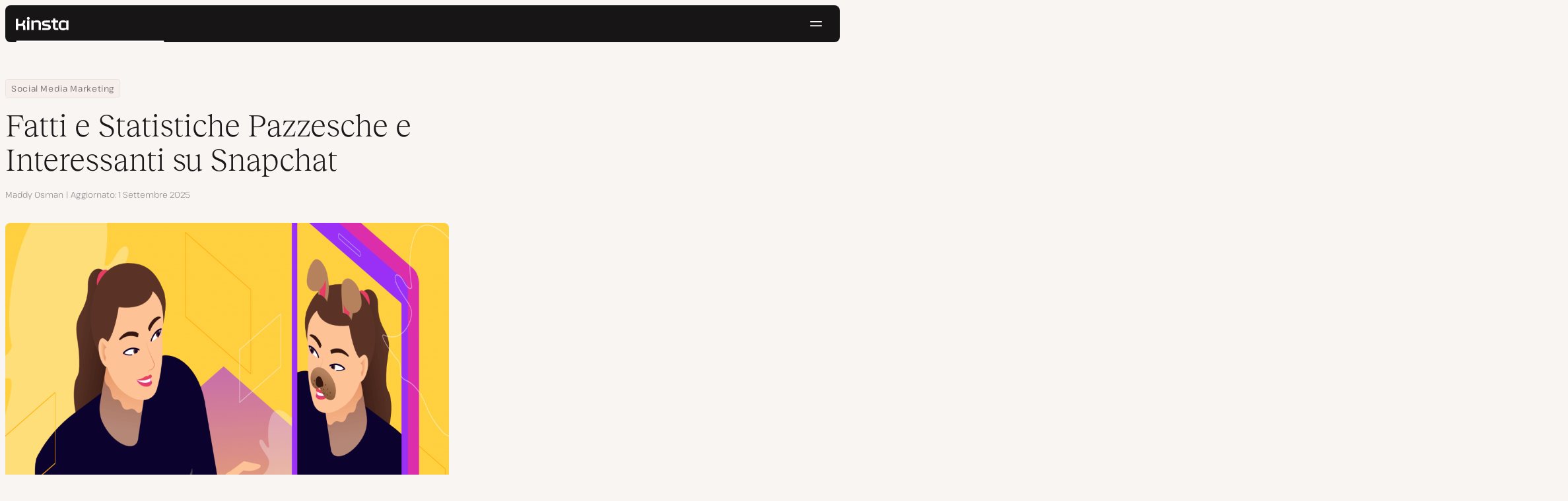

--- FILE ---
content_type: text/html; charset=UTF-8
request_url: https://kinsta.com/it/blog/statistiche-snapchat/
body_size: 46749
content:
<!DOCTYPE html>
<html lang="it-IT">
<head>

<meta charset="UTF-8">
<meta name="viewport" content="width=device-width, initial-scale=1">
<meta name="theme-color" content="#f5ede9">

<!--
<pre>
                                                ..                   ▄■▀▀▀▀■
 ▄██████▄                                   –▀▀▀▀▀ ▀▀––            .▀        ▀
█▀  ▀████ ░  ████ ███▄ ░███▄ █████▄   ▄█████████▄▄███████████▄ ▄██████▄ ▄██▄ ░
█    ████ ░ ████ ░████ ░█████ ░████ ░████▀▀▀▀██▀ ░  ████ ░   ████▀     ▀████ ░
 ▀   █▓▓█ ░█▓▓█ ░ █▓▓█ ░█▓▓█ ░ █▓▓█ ░▓▓█▀ ░   ▀     █▓▓█ ░  █▓▓█ ░      █▓▓█ ░
 . ┌─█▓▓█ █▓▓█ ░──█▒▒█─░█▒▒█─░─█▒▒█─░▀▒▒▒▒▒▒▒█▄──░──█▒▒█─░─█▒▒█ ░ ──────█▒▒█ ░
   : █░░█ ░█░░█ ░ █░░█ ░█░░█ ░ █░░█ ░  ▀░░░░░░░█ ░  █░░█ ░ █░░█ ░       █░░█ ░
   . █..█ ░ █..█ ░█..█ ░█..█ ░ █..█ ░     .  █..█ ░ █..█ ░  █..█ ░      █..█ ░
   | █  █ ░  █  █ █  █ ░█  █ ░ █  █ ░  ▄▀     █  █ ░█  █▄ ░  █  █▄    ▄██  █ ░
   └ ▀███ ░───████████ ░███▀ ░─████ ░ ██──────████ ░▀███▓▀ ░  ▀██████▀ ▀██▀ ░
      ░░░░░      ▀███▀  ░░░░░░ ████ ░ ███▄  ▄████ ░   ░░░░      ░░░░░░   ░░
           ▄                   ▀███ ░  ▀███████▀          .
   ┌──────▀▀▀▀ ▀▀─────────────── ██ ──────────────────────▀▀▄▄▄  ▄▄▄──────┐
   : ░                            ▀█▄    ▄                      ▀▀       ░ :
   |                                ▀––▀                                   |
   |        We're building a world-class hosting platform at Kinsta.       |
   |                                                                       |
   |        🌎 Remote             🧕 Diverse             💪 Kick-ass      |
   |                                                                       |
   |                                                                       |
   |        https://kinsta.com/careers/                     Join us!       |
   |                                                                       |
   |                                                                       |
   | ░                                                                   ░ |
   └───────▀▀▀▀ ▀▀───────────────────────────────────────────▀▀ ▀▀─────────┘
</pre>
-->

<link rel='preload' href='https://kinsta.com/it/wp-content/themes/kinsta/fonts/pathway-extreme-variable.woff2' as='font' type='font/woff2' crossorigin='anonymous' />
<link rel='preload' href='https://kinsta.com/it/wp-content/themes/kinsta/fonts/reckless-neue-light.woff2' as='font' type='font/woff2' crossorigin='anonymous' />
<link rel='preload' href='https://kinsta.com/it/wp-content/themes/kinsta/fonts/reckless-neue-regular.woff2' as='font' type='font/woff2' crossorigin='anonymous' />
<meta name='robots' content='index, follow, max-image-preview:large, max-snippet:-1, max-video-preview:-1' />
	<style>img:is([sizes="auto" i], [sizes^="auto," i]) { contain-intrinsic-size: 3000px 1500px }</style>
	
	<!-- This site is optimized with the Yoast SEO Premium plugin v24.6 (Yoast SEO v24.6) - https://yoast.com/wordpress/plugins/seo/ -->
	<title>Fatti e Statistiche Pazzesche e Interessanti su Snapchat</title>
	<meta name="description" content="A partire dalla crescita di Snapchat da offerte da miliardi di dollari a perdite di oltre $2 miliardi, queste statistiche su Snapchat dicono molto sull&#039;azienda e sugli utenti." />
	<link rel="canonical" href="https://kinsta.com/it/blog/statistiche-snapchat/" />
	<meta property="og:locale" content="it_IT" />
	<meta property="og:type" content="article" />
	<meta property="og:title" content="Fatti e Statistiche Pazzesche e Interessanti su Snapchat" />
	<meta property="og:description" content="A partire dalla crescita di Snapchat da offerte da miliardi di dollari a perdite di oltre $2 miliardi, queste statistiche su Snapchat dicono molto sull&#039;azienda e sugli utenti." />
	<meta property="og:url" content="https://kinsta.com/it/blog/statistiche-snapchat/" />
	<meta property="og:site_name" content="Kinsta®" />
	<meta property="article:publisher" content="https://www.facebook.com/kinstaitalia/" />
	<meta property="article:published_time" content="2019-04-27T18:23:18+00:00" />
	<meta property="article:modified_time" content="2025-09-01T15:20:33+00:00" />
	<meta property="og:image" content="https://kinsta.com/it/wp-content/uploads/sites/2/2019/04/statistiche-snapchat.png" />
	<meta property="og:image:width" content="1460" />
	<meta property="og:image:height" content="730" />
	<meta property="og:image:type" content="image/png" />
	<meta name="author" content="Maddy Osman" />
	<meta name="twitter:card" content="summary_large_image" />
	<meta name="twitter:description" content="A partire dalla crescita di Snapchat da offerte da miliardi di dollari a perdite di oltre $2 miliardi, queste statistiche su Snapchat dicono molto sull&#039;azienda e sugli utenti." />
	<meta name="twitter:image" content="https://kinsta.com/it/wp-content/uploads/sites/2/2019/04/statistiche-snapchat.png" />
	<meta name="twitter:creator" content="@maddyosman" />
	<meta name="twitter:site" content="@Kinsta_IT" />
	<meta name="twitter:label1" content="Scritto da" />
	<meta name="twitter:data1" content="Maddy Osman" />
	<meta name="twitter:label2" content="Tempo di lettura stimato" />
	<meta name="twitter:data2" content="18 minuti" />
	<script type="application/ld+json" class="yoast-schema-graph">{"@context":"https://schema.org","@graph":[{"@type":"Article","@id":"https://kinsta.com/it/blog/statistiche-snapchat/#article","isPartOf":{"@id":"https://kinsta.com/it/blog/statistiche-snapchat/"},"author":{"name":"Maddy Osman","@id":"https://kinsta.com/it/#/schema/person/8ebe30416d11374fc13b3a0d0b25cb89"},"headline":"Fatti e Statistiche Pazzesche e Interessanti su Snapchat","datePublished":"2019-04-27T18:23:18+00:00","dateModified":"2025-09-01T15:20:33+00:00","mainEntityOfPage":{"@id":"https://kinsta.com/it/blog/statistiche-snapchat/"},"wordCount":2626,"publisher":{"@id":"https://kinsta.com/it/#organization"},"image":{"@id":"https://kinsta.com/it/blog/statistiche-snapchat/#primaryimage"},"thumbnailUrl":"https://kinsta.com/it/wp-content/uploads/sites/2/2019/04/statistiche-snapchat.png","keywords":["snapchat","socialmedia"],"articleSection":["Tutorial e Fatti sui Social Media"],"inLanguage":"it-IT"},{"@type":"WebPage","@id":"https://kinsta.com/it/blog/statistiche-snapchat/","url":"https://kinsta.com/it/blog/statistiche-snapchat/","name":"Fatti e Statistiche Pazzesche e Interessanti su Snapchat","isPartOf":{"@id":"https://kinsta.com/it/#website"},"primaryImageOfPage":{"@id":"https://kinsta.com/it/blog/statistiche-snapchat/#primaryimage"},"image":{"@id":"https://kinsta.com/it/blog/statistiche-snapchat/#primaryimage"},"thumbnailUrl":"https://kinsta.com/it/wp-content/uploads/sites/2/2019/04/statistiche-snapchat.png","datePublished":"2019-04-27T18:23:18+00:00","dateModified":"2025-09-01T15:20:33+00:00","description":"A partire dalla crescita di Snapchat da offerte da miliardi di dollari a perdite di oltre $2 miliardi, queste statistiche su Snapchat dicono molto sull'azienda e sugli utenti.","breadcrumb":{"@id":"https://kinsta.com/it/blog/statistiche-snapchat/#breadcrumb"},"inLanguage":"it-IT","potentialAction":[{"@type":"ReadAction","target":["https://kinsta.com/it/blog/statistiche-snapchat/"]}]},{"@type":"ImageObject","inLanguage":"it-IT","@id":"https://kinsta.com/it/blog/statistiche-snapchat/#primaryimage","url":"https://kinsta.com/it/wp-content/uploads/sites/2/2019/04/statistiche-snapchat.png","contentUrl":"https://kinsta.com/it/wp-content/uploads/sites/2/2019/04/statistiche-snapchat.png","width":1460,"height":730,"caption":"Statistiche Snapchat"},{"@type":"BreadcrumbList","@id":"https://kinsta.com/it/blog/statistiche-snapchat/#breadcrumb","itemListElement":[{"@type":"ListItem","position":1,"name":"Home","item":"https://kinsta.com/it/"},{"@type":"ListItem","position":2,"name":"Centro Risorse","item":"https://kinsta.com/it/risorse/"},{"@type":"ListItem","position":3,"name":"Blog","item":"https://kinsta.com/it/blog/"},{"@type":"ListItem","position":4,"name":"Social Media Marketing","item":"https://kinsta.com/it/argomenti/social-media-marketing/"},{"@type":"ListItem","position":5,"name":"Fatti e Statistiche Pazzesche e Interessanti su Snapchat"}]},{"@type":"WebSite","@id":"https://kinsta.com/it/#website","url":"https://kinsta.com/it/","name":"Kinsta®","description":"Soluzioni di hosting premium, veloci e sicure","publisher":{"@id":"https://kinsta.com/it/#organization"},"potentialAction":[{"@type":"SearchAction","target":{"@type":"EntryPoint","urlTemplate":"https://kinsta.com/it/?s={search_term_string}"},"query-input":{"@type":"PropertyValueSpecification","valueRequired":true,"valueName":"search_term_string"}}],"inLanguage":"it-IT"},{"@type":"Organization","@id":"https://kinsta.com/it/#organization","name":"Kinsta","url":"https://kinsta.com/it/","logo":{"@type":"ImageObject","inLanguage":"it-IT","@id":"https://kinsta.com/it/#/schema/logo/image/","url":"https://kinsta.com/it/wp-content/uploads/sites/2/2023/12/kinsta-logo.jpeg","contentUrl":"https://kinsta.com/it/wp-content/uploads/sites/2/2023/12/kinsta-logo.jpeg","width":500,"height":500,"caption":"Kinsta"},"image":{"@id":"https://kinsta.com/it/#/schema/logo/image/"},"sameAs":["https://www.facebook.com/kinstaitalia/","https://x.com/Kinsta_IT","https://www.instagram.com/kinstahosting/","https://www.linkedin.com/company/kinsta/","https://www.pinterest.com/kinstahosting/","https://www.youtube.com/c/Kinsta"]},{"@type":"Person","@id":"https://kinsta.com/it/#/schema/person/8ebe30416d11374fc13b3a0d0b25cb89","name":"Maddy Osman","image":{"@type":"ImageObject","inLanguage":"it-IT","@id":"https://kinsta.com/it/#/schema/person/image/","url":"https://kinsta.com/avatar/6dd84956bec2e4b407d1b071a666ba85?s=96&d=mm&r=g","contentUrl":"https://kinsta.com/avatar/6dd84956bec2e4b407d1b071a666ba85?s=96&d=mm&r=g","caption":"Maddy Osman"},"description":"Maddy Osman creates engaging content with SEO best practices for marketing thought leaders and agencies that have their hands full with clients and projects. Learn more about her process and experience on her website, The Blogsmith and read her latest articles on Twitter: @MaddyOsman.","sameAs":["http://www.the-blogsmith.com","https://x.com/maddyosman"],"url":"https://kinsta.com/it/blog/author/maddy/"}]}</script>
	<!-- / Yoast SEO Premium plugin. -->


<link rel="alternate" type="application/rss+xml" title="Kinsta® &raquo; Feed" href="https://kinsta.com/it/feed/" />
<link rel='stylesheet' id='kinsta-css-style-css' href='https://kinsta.com/it/wp-content/themes/kinsta/dist/style.css?ver=91405593759c3100f2cd' type='text/css' media='all' />
<script type="text/javascript" src="https://kinsta.com/it/wp-content/plugins/novashare/js/novashare.min.js?ver=1.2.1" id="novashare-js-js"></script>
<link rel="https://api.w.org/" href="https://kinsta.com/it/wp-json/" /><link rel="alternate" title="JSON" type="application/json" href="https://kinsta.com/it/wp-json/wp/v2/posts/24964" /><link rel='shortlink' href='https://kinsta.com/it/?p=24964' />
<link rel="alternate" title="oEmbed (JSON)" type="application/json+oembed" href="https://kinsta.com/it/wp-json/oembed/1.0/embed?url=https%3A%2F%2Fkinsta.com%2Fit%2Fblog%2Fstatistiche-snapchat%2F" />
<link rel="alternate" title="oEmbed (XML)" type="text/xml+oembed" href="https://kinsta.com/it/wp-json/oembed/1.0/embed?url=https%3A%2F%2Fkinsta.com%2Fit%2Fblog%2Fstatistiche-snapchat%2F&#038;format=xml" />

<link rel="alternate" href="https://kinsta.com/blog/snapchat-statistics/" hreflang="x-default" />
<link rel="alternate" href="https://kinsta.com/fr/blog/statistiques-snapchat/" hreflang="fr" />
<link rel="alternate" href="https://kinsta.com/es/blog/snapchat-estadisticas/" hreflang="es" />
<link rel="alternate" href="https://kinsta.com/pt/blog/estatisticas-e-fatos-malucos-snapchat/" hreflang="pt" />
<link rel="alternate" href="https://kinsta.com/blog/snapchat-statistics/" hreflang="en" />
<link rel="alternate" href="https://kinsta.com/it/blog/statistiche-snapchat/" hreflang="it" />
<link rel="alternate" href="https://kinsta.com/de/blog/snapchat-statistiken/" hreflang="de" />
<script>window.$kinsta = {"env":"production","maintenanceMode":false,"siteURL":"https:\/\/kinsta.com\/it\/","siteCode":"it","languageCode":"it","restBaseURL":"https:\/\/kinsta.com\/it\/wp-json\/","adminAjaxURL":"https:\/\/kinsta.com\/it\/wp-admin\/admin-ajax.php","themeDirURL":"https:\/\/kinsta.com\/it\/wp-content\/themes\/kinsta\/","uploadDirBaseURL":"https:\/\/kinsta.com\/it\/wp-content\/uploads\/sites\/2\/","postURL":{"\/legal\/privacy-policy":"\/","\/legal\/terms-service":"https:\/\/kinsta.com\/it\/note-legali\/termini-di-servizio\/","\/pricing":"https:\/\/kinsta.com\/it\/prezzi\/","\/signup":"https:\/\/kinsta.com\/it\/registrazione\/","\/contact-us":"https:\/\/kinsta.com\/it\/contattaci\/","\/pricing-calculator":"https:\/\/kinsta.com\/it\/calcolatore-prezzi\/","\/application-hosting\/pricing":"https:\/\/kinsta.com\/it\/hosting-applicazioni\/prezzi\/","\/database-hosting\/pricing":"https:\/\/kinsta.com\/it\/hosting-database\/prezzi\/"},"stripe":{"publicKey":"pk_live_r16EiSaRITiPDMKQjLeoOviT"},"currencyRates":{"EUR":0.85764700000000005,"JPY":158.12466667000001},"isSingular":true,"wpPost":{"id":24964,"title":"Fatti e Statistiche Pazzesche e Interessanti su Snapchat","type":"post"}}</script>
            <link rel="icon" href="https://kinsta.com/it/wp-content/uploads/sites/2/2023/12/cropped-kinsta-favicon-32x32.png" sizes="32x32" />
<link rel="icon" href="https://kinsta.com/it/wp-content/uploads/sites/2/2023/12/cropped-kinsta-favicon-192x192.png" sizes="192x192" />
<link rel="apple-touch-icon" href="https://kinsta.com/it/wp-content/uploads/sites/2/2023/12/cropped-kinsta-favicon-180x180.png" />
<meta name="msapplication-TileImage" content="https://kinsta.com/it/wp-content/uploads/sites/2/2023/12/cropped-kinsta-favicon-270x270.png" />
		<style type="text/css" id="wp-custom-css">
			
/* Hack to make buttons white on static page */
body.page-id-73995 .wp-block-kinsta-button.has-primary-color {
  --color-primary: white;
}
body.page-id-73995 .wp-block-kinsta-button.has-primary-color:not(:hover):not(:focus) {
  --wp--preset--color--primary: var(--color-dark);
}

@media (min-width: 66em) {
  body.page-id-73995 .site-menu--theme-light:not(.is-scrolled) .button {
    background-color: white;
  }

  body.page-id-73995 .site-menu--theme-light:not(.is-scrolled) .button:hover,
  body.page-id-73995 .site-menu--theme-light:not(.is-scrolled) .button:focus {
    border-color: white;
    color: white;
  }
}		</style>
		</head>

<body class="post-template-default single single-post postid-24964 single-format-standard wp-embed-responsive object-24964">

<a class="skip-to-content" href="#main">
  Passa al contenuto</a>


<div class="site-header">
    
<header id="nav" class="topbar-container theme--dark spectra-variables">
    <div class="topbar" data-state-search="collapsed">
        <div class="topbar__inner">
            <div class="topbar__homebar">
    <a  href="https://kinsta.com/it/" class="topbar__logo" rel="home">
        <svg  class="icon icon--logo" aria-hidden="true" focusable="false" title="Kinsta®"><use xlink:href="https://kinsta.com/it/wp-content/themes/kinsta/dist/sprite.svg?v=3348f16a42c181bac305dd2a218085b3#logo" /></svg><span class="screen-reader-text">Kinsta®</span>    </a>

    <a  href="#nav" id="nav-toggle" class="topbar__burger" aria-label="Menu hamburger" aria-haspopup="true" aria-expanded="false">
        <svg  class="icon icon--hamburger" aria-hidden="true" focusable="false" title="Navigazione"><use xlink:href="https://kinsta.com/it/wp-content/themes/kinsta/dist/sprite.svg?v=3348f16a42c181bac305dd2a218085b3#hamburger" /></svg><span class="screen-reader-text">Navigazione</span>    </a>
</div>
<nav class="megamenu" aria-label="Menu principale">
    <ul class="megamenu__ul">
                                <li class="megamenu__li megamenu__li--has-children">
                <a  id="megamenu-item-0" tabindex="0" href="#megamenu-item-0__child" class="megamenu__item button button--small button--tertiary megamenu__item--has-children js-megamenu-toggle-button">
                    <span class="megamenu__item__title">
                        Piattaforma                    </span>
                    <svg  class="icon icon--chevron" aria-hidden="true" focusable="false"><use xlink:href="https://kinsta.com/it/wp-content/themes/kinsta/dist/sprite.svg?v=3348f16a42c181bac305dd2a218085b3#chevron" /></svg>                </a>
                
<div  id="megamenu-item-0__child" class="megamenu__dropdown">
    <div class="megamenu__dropdown__inner">
        <div  class="megamenu__dropdown__container platform-dropdown">
    <div class="megamenu__dropdown__columns">
                    <div class="megamenu__dropdown__column">
                        <h6 class="megamenu__dropdown__column__title">In primo piano - WordPress</h6>
                <ul class="megamenu__dropdown__column__list">
                            <li class="megamenu__dropdown__li">
                    <a  href="https://kinsta.com/it/hosting-wordpress/" class="megamenu__dropdown__item button button--tertiary button--small">
        <div class="megamenu__dropdown__item__text">
        <span class="megamenu__dropdown__item__title">
            Hosting gestito per WordPress         </span>
            </div>
</a>
                </li>
                            <li class="megamenu__dropdown__li">
                    <a  href="https://kinsta.com/it/hosting-wordpress/migrazione/" class="megamenu__dropdown__item button button--tertiary button--small">
        <div class="megamenu__dropdown__item__text">
        <span class="megamenu__dropdown__item__title">
            Migrazioni di siti gratuite        </span>
            </div>
</a>
                </li>
                            <li class="megamenu__dropdown__li">
                    <a  href="https://kinsta.com/it/add-on-di-kinsta/aggiornamenti-automatici-di-kinsta/" class="megamenu__dropdown__item button button--tertiary button--small">
        <div class="megamenu__dropdown__item__text">
        <span class="megamenu__dropdown__item__title">
            Aggiornamenti automatici        </span>
            </div>
</a>
                </li>
                            <li class="megamenu__dropdown__li">
                    <a  href="https://kinsta.com/it/edge-caching/" class="megamenu__dropdown__item button button--tertiary button--small">
        <div class="megamenu__dropdown__item__text">
        <span class="megamenu__dropdown__item__title">
            Edge Caching        </span>
            </div>
</a>
                </li>
                            <li class="megamenu__dropdown__li">
                    <a  href="https://kinsta.com/it/strumento-apm/" class="megamenu__dropdown__item button button--tertiary button--small">
        <div class="megamenu__dropdown__item__text">
        <span class="megamenu__dropdown__item__title">
            Strumento APM        </span>
            </div>
</a>
                </li>
                            <li class="megamenu__dropdown__li">
                    <a  href="https://kinsta.com/it/add-on-di-kinsta/" class="megamenu__dropdown__item button button--tertiary button--small">
        <div class="megamenu__dropdown__item__text">
        <span class="megamenu__dropdown__item__title">
            Add-on WordPress        </span>
            </div>
</a>
                </li>
                            <li class="megamenu__dropdown__li">
                    <a  href="https://kinsta.com/it/integrazione-cloudflare/" class="megamenu__dropdown__item button button--tertiary button--small">
        <div class="megamenu__dropdown__item__text">
        <span class="megamenu__dropdown__item__title">
            Integrazione Cloudflare        </span>
            </div>
</a>
                </li>
                            <li class="megamenu__dropdown__li">
                    <a  href="https://kinsta.com/it/hosting-wordpress/sicurezza/" class="megamenu__dropdown__item button button--tertiary button--small">
        <div class="megamenu__dropdown__item__text">
        <span class="megamenu__dropdown__item__title">
            Sicurezza e backup        </span>
            </div>
</a>
                </li>
                            <li class="megamenu__dropdown__li">
                    <a  href="https://kinsta.com/it/supporto-kinsta/" class="megamenu__dropdown__item button button--tertiary button--small">
        <div class="megamenu__dropdown__item__text">
        <span class="megamenu__dropdown__item__title">
            Supporto esperto        </span>
            </div>
</a>
                </li>
                    </ul>
    </div>
                    <div class="megamenu__dropdown__column platform-extensions merge-next">
                        <h6 class="megamenu__dropdown__column__title">Estensioni della piattaforma</h6>
                <ul class="megamenu__dropdown__column__list">
                            <li class="megamenu__dropdown__li">
                    <a  href="https://kinsta.com/it/devkinsta/" class="megamenu__dropdown__item button button--tertiary button--small">
        <div class="megamenu__dropdown__item__text">
        <span class="megamenu__dropdown__item__title">
            DevKinsta        </span>
            </div>
</a>
                </li>
                            <li class="megamenu__dropdown__li">
                    <a  href="https://kinsta.com/it/docs/kinsta-api/" class="megamenu__dropdown__item button button--tertiary button--small">
        <div class="megamenu__dropdown__item__text">
        <span class="megamenu__dropdown__item__title">
            API        </span>
            </div>
</a>
                </li>
                    </ul>
    </div>
                    <div class="megamenu__dropdown__column sevalla">
                        <h6 class="megamenu__dropdown__column__title">Sevalla</h6>
                <ul class="megamenu__dropdown__column__list">
                            <li class="megamenu__dropdown__li">
                    <a  href="https://sevalla.com/application-hosting/" target="_blank" class="megamenu__dropdown__item button button--tertiary button--small" rel="noopener noreferrer">
        <div class="megamenu__dropdown__item__text">
        <span class="megamenu__dropdown__item__title">
            Hosting di applicazioni        </span>
            </div>
</a>
                </li>
                            <li class="megamenu__dropdown__li">
                    <a  href="https://sevalla.com/database-hosting/" target="_blank" class="megamenu__dropdown__item button button--tertiary button--small" rel="noopener noreferrer">
        <div class="megamenu__dropdown__item__text">
        <span class="megamenu__dropdown__item__title">
            Hosting di database        </span>
            </div>
</a>
                </li>
                            <li class="megamenu__dropdown__li">
                    <a  href="https://sevalla.com/static-site-hosting/" target="_blank" class="megamenu__dropdown__item button button--tertiary button--small" rel="noopener noreferrer">
        <div class="megamenu__dropdown__item__text">
        <span class="megamenu__dropdown__item__title">
            Hosting di siti statici        </span>
            </div>
</a>
                </li>
                    </ul>
    </div>
                    <div class="megamenu__dropdown__column">
                        <h6 class="megamenu__dropdown__column__title">Novità</h6>
                <ul class="megamenu__dropdown__column__list">
                            <li class="megamenu__dropdown__li">
                    <div class="posts-grid posts-grid--1-cols megamenu__dropdown__item-query">
<div class="post-preview post-82806 changelog type-changelog status-publish has-post-thumbnail hentry">
    <a class="post-preview__thumbnail" aria-hidden="true" tabindex="-1" href="https://kinsta.com/it/changelog/kinsta-api-dic-2025/">
                        <img width="800" height="400" src="https://kinsta.com/it/wp-content/uploads/sites/2/2025/12/IT_new-api-endpoints_3-800x400.png" class="attachment-kinsta-thumbnail size-kinsta-thumbnail wp-post-image" alt="" aria-hidden="true" tabindex="-1" decoding="async" fetchpriority="high" />            </a>

    <div class="post-preview__content">
        
<div class="post-preview__title-excerpt">
    <h2 class="post-preview__title">
                <a  href="https://kinsta.com/it/changelog/kinsta-api-dic-2025/" class="post-preview__link">
            Tieni traccia dell&#8217;utilizzo mensile ed esegui i comandi WP-CLI con l&#8217;API di Kinsta        </a>
    </h2>

    </div>
    </div>
</div>
</div>                </li>
                            <li class="megamenu__dropdown__li">
                    <a  href="https://kinsta.com/it/changelog/" class="megamenu__dropdown__item button button--tertiary button--small megamenu__dropdown__item--more">
        <div class="megamenu__dropdown__item__text">
        <span class="megamenu__dropdown__item__title">
            Altri changelog        </span>
            </div>
</a>
                </li>
                    </ul>
    </div>
            </div>
</div>
    </div>
</div>
            </li>
                                <li class="megamenu__li megamenu__li--has-children">
                <a  id="megamenu-item-1" tabindex="0" href="#megamenu-item-1__child" class="megamenu__item button button--small button--tertiary megamenu__item--has-children js-megamenu-toggle-button">
                    <span class="megamenu__item__title">
                        Soluzioni                    </span>
                    <svg  class="icon icon--chevron" aria-hidden="true" focusable="false"><use xlink:href="https://kinsta.com/it/wp-content/themes/kinsta/dist/sprite.svg?v=3348f16a42c181bac305dd2a218085b3#chevron" /></svg>                </a>
                
<div  id="megamenu-item-1__child" class="megamenu__dropdown">
    <div class="megamenu__dropdown__inner">
        <div  class="megamenu__dropdown__container">
    <div class="megamenu__dropdown__columns">
                    <div class="megamenu__dropdown__column">
                        <h6 class="megamenu__dropdown__column__title">Chi serviamo</h6>
                <ul class="megamenu__dropdown__column__list">
                            <li class="megamenu__dropdown__li">
                    <a  href="https://kinsta.com/it/hosting-wordpress/agenzie/" class="megamenu__dropdown__item button button--tertiary button--small">
        <div class="megamenu__dropdown__item__text">
        <span class="megamenu__dropdown__item__title">
            Agenzie        </span>
            </div>
</a>
                </li>
                            <li class="megamenu__dropdown__li">
                    <a  href="https://kinsta.com/it/hosting-wordpress/piccole-imprese/" class="megamenu__dropdown__item button button--tertiary button--small">
        <div class="megamenu__dropdown__item__text">
        <span class="megamenu__dropdown__item__title">
            Piccole imprese        </span>
            </div>
</a>
                </li>
                            <li class="megamenu__dropdown__li">
                    <a  href="https://kinsta.com/it/hosting-wordpress/aziende/" class="megamenu__dropdown__item button button--tertiary button--small">
        <div class="megamenu__dropdown__item__text">
        <span class="megamenu__dropdown__item__title">
            Aziende        </span>
            </div>
</a>
                </li>
                            <li class="megamenu__dropdown__li">
                    <a  href="https://kinsta.com/it/hosting-wordpress/istruzione/" class="megamenu__dropdown__item button button--tertiary button--small">
        <div class="megamenu__dropdown__item__text">
        <span class="megamenu__dropdown__item__title">
            Istruzione        </span>
            </div>
</a>
                </li>
                            <li class="megamenu__dropdown__li">
                    <a  href="https://kinsta.com/it/hosting-wordpress/woocommerce/" class="megamenu__dropdown__item button button--tertiary button--small">
        <div class="megamenu__dropdown__item__text">
        <span class="megamenu__dropdown__item__title">
            Negozi WooCommerce        </span>
            </div>
</a>
                </li>
                            <li class="megamenu__dropdown__li">
                    <a  href="https://kinsta.com/it/hosting-wordpress/nonprofit/" class="megamenu__dropdown__item button button--tertiary button--small">
        <div class="megamenu__dropdown__item__text">
        <span class="megamenu__dropdown__item__title">
            Organizzazioni non-profit        </span>
            </div>
</a>
                </li>
                            <li class="megamenu__dropdown__li">
                    <a  href="https://kinsta.com/it/hosting-wordpress/siti-singoli/" class="megamenu__dropdown__item button button--tertiary button--small">
        <div class="megamenu__dropdown__item__text">
        <span class="megamenu__dropdown__item__title">
            Siti singoli a risorse elevate        </span>
            </div>
</a>
                </li>
                    </ul>
    </div>
                    <div class="megamenu__dropdown__column">
                        <h6 class="megamenu__dropdown__column__title">Programmi di partnership</h6>
                <ul class="megamenu__dropdown__column__list">
                            <li class="megamenu__dropdown__li">
                    <a  href="https://kinsta.com/it/affiliati/" class="megamenu__dropdown__item button button--tertiary button--small">
        <div class="megamenu__dropdown__item__text">
        <span class="megamenu__dropdown__item__title">
            Programma di affiliazione        </span>
            </div>
</a>
                </li>
                            <li class="megamenu__dropdown__li">
                    <a  href="https://kinsta.com/it/programma-agenzie-partner/" class="megamenu__dropdown__item button button--tertiary button--small">
        <div class="megamenu__dropdown__item__text">
        <span class="megamenu__dropdown__item__title">
            Programma Agenzie Partner        </span>
            </div>
</a>
                </li>
                    </ul>
    </div>
                    <div class="megamenu__dropdown__column">
                        <h6 class="megamenu__dropdown__column__title">Casi di Studio</h6>
                <ul class="megamenu__dropdown__column__list">
                            <li class="megamenu__dropdown__li">
                    <div class="posts-grid posts-grid--1-cols megamenu__dropdown__item-query">
<div class="post-preview post-82284 case_studies type-case_studies status-publish has-post-thumbnail hentry segment-aziende">
    <a class="post-preview__thumbnail" aria-hidden="true" tabindex="-1" href="https://kinsta.com/it/clienti/konica-minolta/">
                        <img width="800" height="400" src="https://kinsta.com/it/wp-content/uploads/sites/2/2025/10/case-study-konica-minolta-800x400.png" class="attachment-kinsta-thumbnail size-kinsta-thumbnail wp-post-image" alt="" aria-hidden="true" tabindex="-1" decoding="async" />            </a>

    <div class="post-preview__content">
        
<div class="post-preview__title-excerpt">
    <h2 class="post-preview__title">
                <a  href="https://kinsta.com/it/clienti/konica-minolta/" class="post-preview__link">
            Konica Minolta ha sostituito il DXP aziendale con WordPress con un uptime del 100%        </a>
    </h2>

    </div>
    </div>
</div>
</div>                </li>
                            <li class="megamenu__dropdown__li">
                    <a  href="https://kinsta.com/it/clienti/" class="megamenu__dropdown__item button button--tertiary button--small megamenu__dropdown__item--more">
        <div class="megamenu__dropdown__item__text">
        <span class="megamenu__dropdown__item__title">
            Altri casi di studio        </span>
            </div>
</a>
                </li>
                    </ul>
    </div>
            </div>
</div>
    </div>
</div>
            </li>
                                <li class="megamenu__li">
                <a  id="megamenu-item-2" tabindex="0" href="https://kinsta.com/it/prezzi/" class="megamenu__item button button--small button--tertiary">
                    <span class="megamenu__item__title">
                        Prezzi                    </span>
                                    </a>
                            </li>
                                <li class="megamenu__li megamenu__li--has-children">
                <a  id="megamenu-item-3" tabindex="0" href="#megamenu-item-3__child" class="megamenu__item button button--small button--tertiary megamenu__item--has-children js-megamenu-toggle-button">
                    <span class="megamenu__item__title">
                        Risorse                    </span>
                    <svg  class="icon icon--chevron" aria-hidden="true" focusable="false"><use xlink:href="https://kinsta.com/it/wp-content/themes/kinsta/dist/sprite.svg?v=3348f16a42c181bac305dd2a218085b3#chevron" /></svg>                </a>
                
<div  id="megamenu-item-3__child" class="megamenu__dropdown">
    <div class="megamenu__dropdown__inner">
        <div  class="megamenu__dropdown__container">
    <div class="megamenu__dropdown__columns">
                    <div class="megamenu__dropdown__column">
                        <h6 class="megamenu__dropdown__column__title">Esplora</h6>
                <ul class="megamenu__dropdown__column__list">
                            <li class="megamenu__dropdown__li">
                    <a  href="https://kinsta.com/it/risorse/" class="megamenu__dropdown__item button button--tertiary button--small">
        <div class="megamenu__dropdown__item__text">
        <span class="megamenu__dropdown__item__title">
            Centro Risorse        </span>
            </div>
</a>
                </li>
                            <li class="megamenu__dropdown__li">
                    <a  href="https://kinsta.com/it/blog/" class="megamenu__dropdown__item button button--tertiary button--small">
        <div class="megamenu__dropdown__item__text">
        <span class="megamenu__dropdown__item__title">
            Blog        </span>
            </div>
</a>
                </li>
                            <li class="megamenu__dropdown__li">
                    <a  href="https://kinsta.com/it/docs/" class="megamenu__dropdown__item button button--tertiary button--small">
        <div class="megamenu__dropdown__item__text">
        <span class="megamenu__dropdown__item__title">
            Docs        </span>
            </div>
</a>
                </li>
                            <li class="megamenu__dropdown__li">
                    <a  href="https://kinsta.com/it/changelog/" class="megamenu__dropdown__item button button--tertiary button--small">
        <div class="megamenu__dropdown__item__text">
        <span class="megamenu__dropdown__item__title">
            Changelog        </span>
            </div>
</a>
                </li>
                    </ul>
    </div>
                    <div class="megamenu__dropdown__column">
                        <h6 class="megamenu__dropdown__column__title">Strumenti e approfondimenti</h6>
                <ul class="megamenu__dropdown__column__list">
                            <li class="megamenu__dropdown__li">
                    <a  href="https://kinsta.com/it/alternative-kinsta/" class="megamenu__dropdown__item button button--tertiary button--small">
        <div class="megamenu__dropdown__item__text">
        <span class="megamenu__dropdown__item__title">
            Kinsta e la concorrenza        </span>
            </div>
</a>
                </li>
                            <li class="megamenu__dropdown__li">
                    <a  href="https://kinsta.com/it/strumenti/" class="megamenu__dropdown__item button button--tertiary button--small">
        <div class="megamenu__dropdown__item__text">
        <span class="megamenu__dropdown__item__title">
            Strumenti per lo sviluppo        </span>
            </div>
</a>
                </li>
                            <li class="megamenu__dropdown__li">
                    <a  href="https://status.kinsta.com" target="_blank" class="megamenu__dropdown__item button button--tertiary button--small" rel="noopener noreferrer">
        <div class="megamenu__dropdown__item__text">
        <span class="megamenu__dropdown__item__title">
            Stato del Sistema        </span>
            </div>
</a>
                </li>
                    </ul>
    </div>
                    <div class="megamenu__dropdown__column">
                        <h6 class="megamenu__dropdown__column__title">Ultimi articoli</h6>
                <ul class="megamenu__dropdown__column__list">
                            <li class="megamenu__dropdown__li">
                    <div class="posts-grid posts-grid--1-cols megamenu__dropdown__item-query">
<div class="post-preview post-82922 post type-post status-publish format-standard has-post-thumbnail hentry topic-hosting-wordpress">
    <a class="post-preview__thumbnail" aria-hidden="true" tabindex="-1" href="https://kinsta.com/it/blog/miti-migrazione-wordpress/">
                        <img width="800" height="400" src="https://kinsta.com/it/wp-content/uploads/sites/2/2026/01/the-biggest-myths-about-migrating-your-wordPress-site-800x400.png" class="attachment-kinsta-thumbnail size-kinsta-thumbnail wp-post-image" alt="" aria-hidden="true" tabindex="-1" decoding="async" srcset="https://kinsta.com/it/wp-content/uploads/sites/2/2026/01/the-biggest-myths-about-migrating-your-wordPress-site-800x400.png 800w, https://kinsta.com/it/wp-content/uploads/sites/2/2026/01/the-biggest-myths-about-migrating-your-wordPress-site-300x150.png 300w, https://kinsta.com/it/wp-content/uploads/sites/2/2026/01/the-biggest-myths-about-migrating-your-wordPress-site-1024x512.png 1024w, https://kinsta.com/it/wp-content/uploads/sites/2/2026/01/the-biggest-myths-about-migrating-your-wordPress-site-768x384.png 768w, https://kinsta.com/it/wp-content/uploads/sites/2/2026/01/the-biggest-myths-about-migrating-your-wordPress-site.png 1470w" sizes="(max-width: 800px) 100vw, 800px" />            </a>

    <div class="post-preview__content">
        
<div class="post-preview__title-excerpt">
    <h2 class="post-preview__title">
                <a  href="https://kinsta.com/it/blog/miti-migrazione-wordpress/" class="post-preview__link">
            Migrare a Kinsta: sfatiamo i miti che frenano le agenzie        </a>
    </h2>

    </div>
    </div>
</div>
</div>                </li>
                            <li class="megamenu__dropdown__li">
                    <a  href="https://kinsta.com/it/blog/" class="megamenu__dropdown__item button button--tertiary button--small megamenu__dropdown__item--more">
        <div class="megamenu__dropdown__item__text">
        <span class="megamenu__dropdown__item__title">
            Altri articoli del blog        </span>
            </div>
</a>
                </li>
                    </ul>
    </div>
            </div>
</div>
    </div>
</div>
            </li>
                                <li class="megamenu__li megamenu__li--has-children">
                <a  id="megamenu-item-4" tabindex="0" href="#megamenu-item-4__child" class="megamenu__item button button--small button--tertiary megamenu__item--has-children js-megamenu-toggle-button">
                    <span class="megamenu__item__title">
                        Contatti                    </span>
                    <svg  class="icon icon--chevron" aria-hidden="true" focusable="false"><use xlink:href="https://kinsta.com/it/wp-content/themes/kinsta/dist/sprite.svg?v=3348f16a42c181bac305dd2a218085b3#chevron" /></svg>                </a>
                
<div  id="megamenu-item-4__child" class="megamenu__dropdown">
    <div class="megamenu__dropdown__inner">
        <div  class="megamenu__dropdown__container">
    <div class="megamenu__dropdown__columns">
                    <div class="megamenu__dropdown__column">
                    <ul class="megamenu__dropdown__column__list">
                            <li class="megamenu__dropdown__li">
                    <a  href="https://kinsta.com/it/contattaci/" class="megamenu__dropdown__item button button--tertiary button--small megamenu__dropdown__item__contact__button">
            <div  class="megamenu__dropdown__item__prefix" aria-hidden="true">
            <span class="megamenu__item__icon"><svg  class="icon icon--paperplane-alt" aria-hidden="true" focusable="false"><use xlink:href="https://kinsta.com/it/wp-content/themes/kinsta/dist/sprite.svg?v=3348f16a42c181bac305dd2a218085b3#paperplane-alt" /></svg></span>        </div>
        <div class="megamenu__dropdown__item__text">
        <span class="megamenu__dropdown__item__title">
            Contattaci        </span>
                    <span class="megamenu__dropdown__item__description">
                Per telefono, e-mail o WhatsApp            </span>
            </div>
</a>
                </li>
                    </ul>
    </div>
                    <div class="megamenu__dropdown__column">
                    <ul class="megamenu__dropdown__column__list">
                            <li class="megamenu__dropdown__li">
                    <a  href="https://kinsta.com/it/contatta-il-servizio-vendite/" class="megamenu__dropdown__item button button--tertiary button--small megamenu__dropdown__item__contact__button">
            <div  class="megamenu__dropdown__item__prefix" aria-hidden="true">
            <span class="megamenu__item__icon"><svg  class="icon icon--calendar-alt" aria-hidden="true" focusable="false"><use xlink:href="https://kinsta.com/it/wp-content/themes/kinsta/dist/sprite.svg?v=3348f16a42c181bac305dd2a218085b3#calendar-alt" /></svg></span>        </div>
        <div class="megamenu__dropdown__item__text">
        <span class="megamenu__dropdown__item__title">
            Parla con le vendite        </span>
                    <span class="megamenu__dropdown__item__description">
                Parla con uno dei nostri esperti di hosting            </span>
            </div>
</a>
                </li>
                    </ul>
    </div>
                    <div class="megamenu__dropdown__column">
                    <ul class="megamenu__dropdown__column__list">
                            <li class="megamenu__dropdown__li">
                    <a  href="https://community.kinsta.com/" class="megamenu__dropdown__item button button--tertiary button--small megamenu__dropdown__item__contact__button">
            <div  class="megamenu__dropdown__item__prefix" aria-hidden="true">
            <span class="megamenu__item__icon"><svg  class="icon icon--chat-alt" aria-hidden="true" focusable="false"><use xlink:href="https://kinsta.com/it/wp-content/themes/kinsta/dist/sprite.svg?v=3348f16a42c181bac305dd2a218085b3#chat-alt" /></svg></span>        </div>
        <div class="megamenu__dropdown__item__text">
        <span class="megamenu__dropdown__item__title">
            Chiedi alla community        </span>
                    <span class="megamenu__dropdown__item__description">
                La community di Kinsta è qui per aiutarti            </span>
            </div>
</a>
                </li>
                    </ul>
    </div>
            </div>
</div>
    </div>
</div>
            </li>
            </ul>
</nav>

<div class="topbar__actions">
            <!-- <div class="topbar__search" id="search-form-container"> -->
            <form
                class="topbar__search"
                method='get' action='https://kinsta.com/it'            >
                <label>
                    <span class="screen-reader-text">Cerca</span>
                    <input name='s' type='text' required='required' value='' placeholder='Ricerca&hellip;' />                </label>
                <button class="button button--tertiary button--small topbar__search__icon" aria-label="Cerca">
                    <svg  class="icon icon--search" aria-hidden="true" focusable="false"><use xlink:href="https://kinsta.com/it/wp-content/themes/kinsta/dist/sprite.svg?v=3348f16a42c181bac305dd2a218085b3#search" /></svg>                </button>
            </form>
        <!-- </div> -->
    
                    <a  href="https://my.kinsta.com/login/?lang=it" class="topbar__actions__item button button--small topbar__hidden-small button--tertiary">
            Accedi        </a>
                    <a  href="https://kinsta.com/it/registrazione/wp/" class="topbar__actions__item button button--small button--primary">
            Prova gratis        </a>
    </div>
        </div>
    </div>
</header>

<script  type="text/javascript" src="https://kinsta.com/it/wp-content/themes/kinsta/dist/early-load.js?ver=b5c717e16ffd4155ffdf"></script></div>

<main id="main">


<link rel="stylesheet" href="https://kinsta.com/it/wp-content/themes/kinsta/dist/templates/article-dual-sidebar.css?ver=b0848b50c6a83971d82e" /><article class="post-24964 post type-post status-publish format-standard has-post-thumbnail hentry tag-snapchat tag-socialmedia topic-social-media-marketing">
            
<div class="article-title container container--narrow">
            
    <nav  class="breadcrumbs breadcrumbs--only-last" aria-label="Breadcrumb">
        <ol>
                                            <li  class="breadcrumbs__li">
                                            <a  href="https://kinsta.com/it/" class="breadcrumbs__link">
                            Home                        </a>
                                    </li>
                                            <li  class="breadcrumbs__li">
                                            <a  href="https://kinsta.com/it/risorse/" class="breadcrumbs__link">
                            Centro Risorse                        </a>
                                    </li>
                                            <li  class="breadcrumbs__li">
                                            <a  href="https://kinsta.com/it/blog/" class="breadcrumbs__link">
                            Blog                        </a>
                                    </li>
                                            <li  class="breadcrumbs__li is-parent">
                                            <a  href="https://kinsta.com/it/argomenti/social-media-marketing/" class="breadcrumbs__link">
                            Social Media Marketing                        </a>
                                    </li>
                                            <li  class="breadcrumbs__li is-current">
                                            <span class="breadcrumbs__link" aria-current="true">
                            Fatti e Statistiche Pazzesche e Interessanti su Snapchat                        </span>
                                    </li>
                    </ol>
    </nav>
    
            <h1 class="article-title__title">
            Fatti e Statistiche Pazzesche e Interessanti su Snapchat        </h1>
    
    
            <dl class="article-title__meta">
                            <div class="article-title__meta__item">
                                        <dt class="article-title__meta__label screen-reader-text">Autore</dt>
                    <dd class="article-title__meta__value"><a href="https://kinsta.com/it/blog/author/maddy/" title="Articoli scritti da Maddy Osman" rel="author">Maddy Osman</a></dd>
                </div>
                            <div class="article-title__meta__item">
                                        <dt class="article-title__meta__label">Aggiornato</dt>
                    <dd class="article-title__meta__value">1 Settembre 2025</dd>
                </div>
                    </dl>
    
    
            <img width="1024" height="512" src="https://kinsta.com/it/wp-content/uploads/sites/2/2019/04/statistiche-snapchat-1024x512.png" class="article-title__featured-image wp-post-image" alt="Statistiche Snapchat" loading="eager" decoding="async" srcset="https://kinsta.com/it/wp-content/uploads/sites/2/2019/04/statistiche-snapchat-1024x512.png 1024w, https://kinsta.com/it/wp-content/uploads/sites/2/2019/04/statistiche-snapchat-300x150.png 300w, https://kinsta.com/it/wp-content/uploads/sites/2/2019/04/statistiche-snapchat-768x384.png 768w, https://kinsta.com/it/wp-content/uploads/sites/2/2019/04/statistiche-snapchat-610x305.png 610w, https://kinsta.com/it/wp-content/uploads/sites/2/2019/04/statistiche-snapchat.png 1460w" sizes="(max-width: 1024px) 100vw, 1024px" />    </div>
    
    <div class="article-dual-sidebar has-cta has-toc has-download">
        <div class="article-dual-sidebar__before">
            <div class="sidebar"><div class="sidebar-section sidebar-section--grow"><kinsta-sidebar-toc  show-download-post-form="true" json-auto-toc-props="{&quot;exclude&quot;:&quot;last&quot;}"></kinsta-sidebar-toc>
</div></div>        </div>

        <div class="js-anchor-hashes article-dual-sidebar__content" id="post-content-24964">
            <kinsta-language-notice></kinsta-language-notice>
            <div class="user-content post-content">
                <p>Nel 2011, gli studenti della Stanford University Evan Spiegel, Bobby Murphy e Reggie Brown hanno creato con Snapchat un nuovo modo di inviare foto e video. L’ascesa di Snapchat ad una delle più influenti piattaforme di social media è evidente se si osserva la crescita delle statistiche, degli utenti e di altre dati statistici di Snapchat davvero strani.</p>
<p>Brown ha presentato per la prima volta l’idea di Snapchat a Spiegel, che aveva esperienza di business, e Murphy, che aveva esperienza di programmazione. Il risultato è stato una startup cresciuta di colpo ion modo simile a Facebook, con riguardo alla proprietà e alle montagne di denaro che l’azienda avrebbe potuto valere.</p>
<figure style="width: 491px" class="wp-caption aligncenter"><img loading="lazy" decoding="async" class=" " title="I tre creatori di Snapchat" src="https://kinsta.com/it/wp-content/uploads/sites/2/2019/04/creatori-snapchat-1.jpg" alt="I tre creatori di Snapchat" width="491" height="389"><figcaption class="wp-caption-text">I tre creatori di Snapchat (origine immagine: <a href="https://techcrunch.com/2017/02/02/snapchat-reggie-brown/" target="_blank" rel="noopener noreferrer">TechCrunch</a>)</figcaption></figure>
<p>Nel 2013, l’estromesso Brown cercò di rinegoziare la sua quota di proprietà della società, ma non ricevette azioni. Invece, <a href="https://techcrunch.com/2017/02/02/snapchat-reggie-brown/" target="_blank" rel="noopener noreferrer">fu liquidato con 157,5 milioni di dollari</a> e fu accreditato come uno dei fondatori originali di Snapchat.</p>
<p>Quando Snapchat è stato lanciato per la prima volta nel luglio del 2011, gli fu assegnato all’inizio il nome più gradevole di <a href="https://www.telegraph.co.uk/technology/0/owns-snapchat-created/" target="_blank" rel="noopener noreferrer">Picaboo</a>. Tuttavia nel mese di settembre la piattaforma di social media, con il merito di aver presentato al mondo contenuti effimeri (che scompaiono), fu rinominata Snapchat.</p>
<p>All’inizio, gli utenti Snapchat potevano solo inviare e ricevere foto e messaggi video fino a 10 secondi, dopodiché questi scomparivano. Nell’ottobre del 2013, Snapchat introdusse Stories (che Facebook, <a href="https://kinsta.com/it/blog/statistiche-su-instagram/" target="_blank" rel="noopener noreferrer">Instagram</a> e molti altri social network alla fine hanno abbracciato e integrato nelle rispettive piattaforme), che rimanevano disponibili per 24 ore. A differenza della funzione di messaggistica standard, qualsiasi utente che segue una persona può visualizzare la Snapchat Story (assumendo che sia condivisa in pubblico).</p>
<p>Comunque, forse il più grande successo di Snapchat, al di là del suo concept originale, erano i filtri. Questi filtri hanno introducevano oggetti di realtà aumentata nelle immagini, consentendo agli utenti di Snapchat di mostrare baffi o cappelli a cilindro (o qualsiasi tipo di adattamenti alla realtà bizzarri e divertenti).</p>
<p>Chi non si è messo in Snapchat una corona di fiori o orecchie da cucciolo?</p>
<figure style="width: 950px" class="wp-caption aligncenter"><img loading="lazy" decoding="async" src="https://kinsta.com/it/wp-content/uploads/sites/2/2019/04/filtri-snapchat.png" alt="I filtri di Snapchat" width="950" height="534"><figcaption class="wp-caption-text">I filtri di Snapchat (Origine immagine: <a href="https://www.usmagazine.com/celebrity-news/pictures/celebs-love-the-puppy-dog-snapchat-filter-w200857/gigi-hadid-w200866/" target="_blank" rel="noopener noreferrer">US Magazine</a>)</figcaption></figure>
<p>“Snapchat <a href="https://wearesocial.com/us/thought-leadership/snapchat-impermanence-stay" target="_blank" rel="noopener noreferrer">non c’entra niente con la cattura del tradizionale momento Kodak</a>. Riguarda il comunicare con tutta la gamma di emozioni umane – non solo ciò che sembra essere bello o perfetto”, ha spiegato il CEO Evan Spiegel. Questa posizione è in netto contrasto con Instagram, che ha la fama di essere la scelta degli utenti per la creazione di rullini di immagini che mettano in mostra i loro aspetti migliori.</p>
<p>Inoltre, Spiegel sottolinea che il contenuto scomparso è stata una risposta allo stress causato dai contenuti che rimangono permanentemente su Internet. Anche se eliminate il vostro tag da una foto su Facebook, qualunque cosa sia online può sempre essere riscoperta.</p>
<p>Le statistiche Snapchat, tuttavia, dicono ancora di più sulla mission aziendale.</p>
<div></div><kinsta-auto-toc heading="Indice dei contenuti" exclude="last" list-style="arrow" selector="h2" count-number="-1"></kinsta-auto-toc>
<h2 id="utenti-snapchat">Chi Scatta per Snapchat? Uno Sguardo agli Utenti di Snapchat</h2>
<p>Nel primo trimestre del 2014, Snapchat contava <a href="https://www.statista.com/statistics/545967/snapchat-app-dau/" target="_blank" rel="noopener noreferrer">46 milioni di utenti attivi</a> e, nel quarto trimestre del 2018, contava 186 milioni di utenti attivi. È una bella crescita!</p>
<figure style="width: 1000px" class="wp-caption aligncenter"><img loading="lazy" decoding="async" src="https://kinsta.com/it/wp-content/uploads/sites/2/2019/04/utenti-snapchat-attivi-giornalmente.png" alt="Utenti di Snapchat attivi giornalmente" width="1000" height="743"><figcaption class="wp-caption-text">Utenti di Snapchat attivi giornalmente (Origine immagine: <a href="https://www.statista.com/statistics/545967/snapchat-app-dau/" target="_blank" rel="noopener noreferrer">Statista</a>)</figcaption></figure>
<p>Sebbene il di utenti possa sembrare notevole, in realtà, la crescita di Snapchats ha rallentato (come potete vedere sopra) dal momento del lancio di Instagram Stories – una copia quasi identica del concept di My Stories di Snapchat. Gli utenti di Instagram pubblicano ora <a href="https://www.businessinsider.com/instagram-stories-400-million-daily-active-users-snapchat-2018-6" target="_blank" rel="noopener noreferrer">il doppio delle storie degli utenti di Snapchat</a>.</p>
<figure style="width: 942px" class="wp-caption aligncenter"><img loading="lazy" decoding="async" src="https://kinsta.com/it/wp-content/uploads/sites/2/2019/04/instagram-vs-snapchat.png" alt="Instagram vs Snapchat" width="942" height="495"><figcaption class="wp-caption-text">Instagram vs Snapchat (origine immagine: <a href="https://www.recode.net/2017/6/20/15836248/instagram-stories-250-million-users-snapchat" target="_blank" rel="noopener noreferrer">Recode</a>)</figcaption></figure>
<p>Sebbene le esatte statistiche di Snapchat sui dati demografici della piattaforma differiscano da fonte a fonte, tutti concordano sul fatto che su Snapchat prevalgono utenti di età inferiore ai 25 anni. Secondo Pew Research, <a href="http://www.pewinternet.org/2018/03/01/social-media-use-in-2018/" target="_blank" rel="noopener noreferrer">il 78% degli americani dai 18 ai 24 anni</a> utilizza la piattaforma.</p>
<figure style="width: 415px" class="wp-caption aligncenter"><img loading="lazy" decoding="async" src="https://kinsta.com/it/wp-content/uploads/sites/2/2019/04/eta-snapchat-instagram.png" alt="Età Snapchat e Instagram" width="415" height="409"><figcaption class="wp-caption-text">Età Snapchat e Instagram (Image source: <a href="https://www.pewinternet.org/2018/03/01/social-media-use-in-2018/" target="_blank" rel="noopener noreferrer">Pew Research Center</a>)</figcaption></figure>
<p>In questa fascia di età, Snapchat è ancora dietro Facebook, ma <a href="http://www.businessinsider.com/fresh-data-shows-millennials-favorite-apps-and-its-bad-news-for-snapchat-2017-8" target="_blank" rel="noopener noreferrer">precede Instagram</a>.</p>
<figure style="width: 1136px" class="wp-caption aligncenter"><img loading="lazy" decoding="async" src="https://kinsta.com/it/wp-content/uploads/sites/2/2019/04/eta-app-social-media.png" alt="Fasce di età utilizzo app social media" width="1136" height="563"><figcaption class="wp-caption-text">Fasce di età utilizzo app social media (origine immagine: <a href="http://www.businessinsider.com/fresh-data-shows-millennials-favorite-apps-and-its-bad-news-for-snapchat-2017-8" target="_blank" rel="noopener noreferrer">Business Insider</a>)</figcaption></figure>
<p>A differenza di Facebook, che eMarketer prevede diminuirà del 3,4% nella fascia di età compresa tra 12 e 17 anni (la prima volta che l’azienda ha previsto un calo degli utenti di Facebook in qualsiasi fascia di età), l’utilizzo di Snapchat avrebbe dovuto lento, così come Instagram.</p>
<p>Anche se Facebook rimane il gigante indiscusso del mondo dei social network, alcuni prevedono che senza nuovi cambiamenti della piattaforma, potrebbe perdere l’opportunità di catturare la prossima generazione di utenti di Internet, in quanto la maggior parte dei millennial e della Gen Z comunicano <a href="https://kinsta.com/it/blog/visual-content/" target="_blank" rel="noopener noreferrer">soprattutto visivamente</a>.</p>

<aside data-ej4="bXY3VFExelBTX1pr" data-cmg_="VzF1Y3FwVVlNZw==" data-r3koi="InRvcCI=|Iml0X0lUIg==" class="WzI1OTEzXQ==" data-xv8.="VmV3c0hoV2ZGbA==" data-dvberp.="U0QyS0ZhTjhaN01lem5xWGJkaEw=" data-nvhtg="ek9LSS1jN3Q1Zk1fd0gxODA=" data-.d8ott="T2pnWUJER2x4eTJTcTctYlAuWjQ=" data-ivu="eUs0djV6ajBMOW5tbw==" data-vstdphg="bDh0ZmFWQnBfNA==" id="MjQ5NjQ=" data--9qul="alFvQ21OLndQdXA=" data-2chpo="cnhfLTBlNG5DRVIu" data-gmbijfd="V29HSzV1MUo=" data-adslhfz="RmhwVXRIMWxSNlQycXozd3ZXZEtHQg=="></aside><h2 id="utilizzo-snapchat">Le Statistiche di Snapchat sull’Utilizzo di Snapchat</h2>
<p>Secondo Pew Research, il 63% degli utenti di Snapchat visita il sito ogni giorno. È praticamente lo stesso di Instagram, ma molto dietro Facebook, il 75% dei cui utenti visita il sito ogni giorno.</p>
<p>Di nuovo, c’è una forte partecipazione da parte dei ragazzi dai 18 ai 24 anni, l’82% di loro controlla Snapchat ogni giorno e il 71% di questi utenti si collegano più volte al giorno. Quando allargate la fascia di età per includere tutti i millennial, risulta che gli utenti di Snapchat trascorrono fino a <a href="http://markets.businessinsider.com/news/stocks/snaps-stock-price-lead-ipo-underwriter-lowers-its-price-target-again-2017-8-1002279674" target="_blank" rel="noopener noreferrer">40 minuti al giorno</a> sulla piattaforma.</p>
<p>Per incentivare le interazioni quotidiane sulla piattaforma, Snapchat ha introdotto gli “streaks” (“Emoji Infuocati”). Quando due utenti Snapchat scambiano messaggi diretti per almeno tre giorni consecutivi, accanto al loro nome utente apparirà un simbolo del fuoco e un numero. Così facendo, Snapchat ha introdotto un elemento di gamification per incoraggiare gli utenti a continuare ad accedere e utilizzare l’app.</p>
<p>Tuttavia, per quanto riguarda l’utilizzo, Instagram Stories continua a battere Snapchat, con un maggior numero di influencer del primo rispetto a quest’ultimo. Instagram continua a pubblicare nuovi aggiornamenti per le storie, come consentire agli account con oltre 10.000 follower di pubblicare link nelle Storie, facendone una piattaforma migliore per inserzionisti e influencer. Gli influencer pubblicano il doppio delle storie su Instagram rispetto a Snapchat Stories.</p>
<p>Dall’avvio di Instagram Stories, coinvolgimento degli utenti di Snapchat è <a href="https://techcrunch.com/2017/01/30/attack-of-the-clone/" target="_blank" rel="noopener noreferrer">diminuito del 15-40%</a>.</p>
<h2 id="ricavi-snapchat">I Ricavi di Snapchat? Come le Statistiche sul Crollo Finanziario</h2>
<p>Snapchat potrebbe aver perso l’opportunità di fare l’incasso nel 2013, quando Facebook <a href="https://www.forbes.com/sites/jeffbercovici/2013/11/13/facebook-wouldve-bought-snapchat-for-3-billion-in-cash-heres-why/#4a2ded5c43de" target="_blank" rel="noopener noreferrer">avrebbe proposto l’acquisto della società</a> per 3 miliardi di dollari. Nel maggio 2018, le azioni della società sono scese a $10,95/azione, dal <a href="https://finance.yahoo.com/quote/SNAP/history/?guccounter=1" target="_blank" rel="noopener noreferrer">valore originario di $27,09</a>/azione.</p>
<p>Ecco come sono andate le loro azioni dall’IPO alla data di pubblicazione di questo articolo:</p>
<figure style="width: 1618px" class="wp-caption aligncenter"><img loading="lazy" decoding="async" src="https://kinsta.com/it/wp-content/uploads/sites/2/2019/04/azioni-snap-inc.png" alt="Azioni Snap Inc" width="1618" height="1230"><figcaption class="wp-caption-text">Azioni Snap Inc</figcaption></figure>
<p>Ovviamente, c’è stata una grande ondata di successi prima che Snap cadesse sul mercato, a partire da quando Snapchat, Inc. ha avviato il rebranding, nel quale <a href="https://www.forbes.com/sites/paullamkin/2016/09/24/snapchat-renamed-snap-inc-camera-equipped-spectacles-launching-soon/" target="_blank" rel="noopener noreferrer">hanno ribattezzato l’azienda Snap, Inc.</a> nel 2016, nel tentativo di riposizionarsi come azienda di fotocamere.</p>
<p>Le entrate di Snap hanno raggiunto gli <a href="https://www.nasdaq.com/symbol/snap/financials?query=income-statement" target="_blank" rel="noopener noreferrer">825 milioni di dollari</a> nel 2017, più del doppio delle entrate nel 2016. Nel febbraio dello stesso anno, Snap, Inc. ha presentato offerta pubblica d’acquisto. Tuttavia, non è riuscito a centrare gli obiettivi dell’azienda. Infatti, nonostante i 149,6 milioni di dollari di entrate, secondo <a href="https://www.forbes.com/sites/tomward/2017/08/03/is-snapchat-worth-the-headache/#6964e28912e9" target="_blank" rel="noopener noreferrer">Forbes</a>, Snap ha riportato una <strong>perdita netta di 2,2 miliardi di dollari nel primo trimestre del 2017</strong>. Hanno perso quasi <a href="https://www.theverge.com/2017/11/7/16620718/snapchat-spectacles-40-million-lost-failure-unsold-inventory" target="_blank" rel="noopener noreferrer">40 milioni di dollari in Spectacles invenduti</a> fabbricati frettolosamente senza una corrispondente domanda.</p>
<p>Nel primo trimestre del 2018, i ricavi di Snap <a href="https://investor.snap.com/news-releases/2018/05-01-2018-211516272" target="_blank" rel="noopener noreferrer">sono cresciuti fino a 230,7 milioni di dollari</a>, un aumento del 54% dovuto all’aumento degli annunci pubblicitari di Snap, ma seguito da un calo del 19% per il rifiuto da parte degli utenti della redesign.</p>
<p>Quindi, Snap ha perso la possibilità di vendere su Facebook o continuerà a far cassa con una generazione più giovane di utenti Internet? È difficile da dire.</p>
<h2 id="contenuti-snapchat">Cosa Succede ai Contenuti di Snapchat?</h2>
<p>Un punto di luce nel <a href="https://kinsta.com/it/blog/plugin-portfolio-wordpress/">portfolio</a> di istantanee di Snapchat sono le statistiche Snapchat: il 92% delle persone che visualizzano lo Snap di una storia di un brand visualizza l’intero video.</p>
<p>Attualmente, <a href="https://www.snaplytics.io/quarterly-reports/snaplytics-quarterly-report-q2-17" target="_blank" rel="noopener noreferrer">il 57% dei contenuti dei brand</a> su Snapchat è composto da video. Al culmine della sua popolarità, Snapchat ha raggiunto i <a href="https://www.bloomberg.com/news/articles/2016-04-28/snapchat-user-content-fuels-jump-to-10-billion-daily-video-views" target="_blank" rel="noopener noreferrer">10 miliardi di visualizzazioni video giornaliere</a>, con oltre <a href="https://www.statista.com/statistics/257128/number-of-photo-messages-sent-by-snapchat-users-every-day/">3 miliardi di Snap inviati al giorno</a>.</p>
<figure style="width: 1000px" class="wp-caption aligncenter"><img loading="lazy" decoding="async" src="https://kinsta.com/it/wp-content/uploads/sites/2/2019/04/3-miliardi-di-snap.png" alt="3 miliardi di Snap" width="1000" height="743"><figcaption class="wp-caption-text">3 miliardi di Snap (origine immagine: <a href="https://www.statista.com/statistics/257128/number-of-photo-messages-sent-by-snapchat-users-every-day/" target="_blank" rel="noopener noreferrer">Statista</a>)</figcaption></figure>
<p>L’azienda continua inoltre a sviluppare gli aspetti della gamification dell’app, dato che gli utenti di Snapchat possono <a href="https://www.thesun.co.uk/tech/5583532/snapchat-trophies-trophy-case-emojis-meaning-how-get-them/" target="_blank" rel="noopener noreferrer">sbloccare trofei</a> quando utilizzano determinati filtri, completano determinate attività, inviano scatti creativi o pubblicano i propri video sulla pagina Live. I trofei si presentano sotto forma di emoji, come l’emoji del sole se hai inviato uno Snap su un tempo a 100 gradi.</p>
<p>Ma questa non è tutto qui l’interesse di Snapchat per la gamification della piattaforma – hanno anche lanciato di recente i nuovi <a href="https://techcrunch.com/2018/04/25/snappables-snapchat-games/" target="_blank" rel="noopener noreferrer">giochi dei selfie a realtà aumentata</a> noti come “Snappables”.</p>
<h2 id="crescita-snapchat">La Crescita di Snapchat: La Pubblicità su Snapchat di Fronte alle Avversità</h2>
<p>La premessa del contenuto effimero di Snapchat ha creato un ostacolo per gli inserzionisti sin da quando la piattaforma ha iniziato a <a href="https://web.archive.org/web/20150126004009/http://blog.snapchat.com/post/100255857340/advertising-on-snapchat" target="_blank" rel="noopener noreferrer">servire annunci agli utenti</a> nel 2014.</p>
<p>I contenuti che scompaiono fanno sì che influencer e marketer abbiano costantemente bisogno di <a href="https://kinsta.com/it/argomenti/strategia-di-contenuti/" target="_blank" rel="noopener noreferrer">creare nuovi contenuti</a>, a differenza di <a href="https://kinsta.com/it/blog/strategie-di-marketing-facebook/" target="_blank" rel="noopener noreferrer">Facebook</a> e <a href="https://kinsta.com/it/blog/statistiche-su-instagram/" target="_blank" rel="noopener noreferrer">Instagram</a>, dove i contenuti possono essere facilmente riutilizzati. E, se un marketer vuole andare sulla pagina Discover di Snapchat, deve dimostrare di poter creare costantemente video di alta qualità, il che vuol dire che devono inviare in anticipo un mese di contenuti da approvare!</p>
<p>Inoltre, Snapchat ha reso difficile per gli inserzionisti determinare l’efficacia degli annunci perché l’azienda non offre analisi dettagliate. Al contrario, utilizzano strumenti di analisi di terze parti a pagamento, che forniscono informazioni di base, come il numero di visualizzatori e quanto a lungo hanno visualizzato il post.</p>
<p>Informazioni simili (o la loro mancanza) sono disponibili quando gli inserzionisti utilizzano i filtri speciali Geofilters, disponibili per tutti gli utenti in base posizione (Geo-fencing).</p>
<figure style="width: 1000px" class="wp-caption aligncenter"><img loading="lazy" decoding="async" src="https://kinsta.com/it/wp-content/uploads/sites/2/2019/04/filtri-snapchat-1.png" alt="Filtri di Snapchat" width="1000" height="360"><figcaption class="wp-caption-text">Filtri di Snapchat</figcaption></figure>
<p>Ciononostante, si prevede che i marketer spendano <a href="https://www.statista.com/statistics/603550/snapchat-worldwide-advertising-revenue/" target="_blank" rel="noopener noreferrer">1,5 miliardi di dollari nel 2019</a> in pubblicità su Snapchat. In cima alla classifica dei <a href="http://variety.com/2016/data/news/snapchat-content-survey-how-much-millennials-actually-use-live-stories-discover-and-more-1201736616/" target="_blank" rel="noopener noreferrer">marchi più popolari</a> per gli annunci su Snapchat ci sono BuzzFeed, Comedy Central e iHeartRadio.</p>
<figure style="width: 1000px" class="wp-caption aligncenter"><img loading="lazy" decoding="async" src="https://kinsta.com/it/wp-content/uploads/sites/2/2019/04/entrate-pubblicita-snapchat.png" alt="Entrate pubblicità su Snapchat" width="1000" height="743"><figcaption class="wp-caption-text">Entrate pubblicità su Snapchat (origine immagine: <a href="https://www.statista.com/statistics/603550/snapchat-worldwide-advertising-revenue/" target="_blank" rel="noopener noreferrer">Statista</a>)</figcaption></figure>
<p>A maggio 2018, Snapchat ha introdotto <a href="https://www.engadget.com/2018/05/15/snapchat-unskippable-ads-arrived/" target="_blank" rel="noopener noreferrer">annunci non eliminabili</a> per convincere più inserzionisti. Tuttavia, questi annunci compaiono solo all’interno di spettacoli prodotti professionalmente nella sezione Discover di Snapchat. Ciò significa che solo i principali partner editoriali, come Disney e Viacom, saranno in grado di farne uso.</p>
<aside data-dkhp0o="X1d0aFRKLjZWVWE0cw==" data-p5="b2dqSWZxblVBTnRG" data-r3koi="Im1pZGRsZSI=|Iml0X0lUIg==" data-rt9uxvk="Z25hZVl1ZDFxaF9UTnNDVm9MRQ==" data-bkystx="d003UXpQdWc0akFyRlhiRUpkcA==" data-ke49y="czNZYkwuelh1d0NBVTRNSGg=" data-yxw="enk0Y0RvOUpCQXMtX1FoQ0lF" class="WzI1OTEzXQ==" data-g4pe="NFh1T2piZy0=" data-pou="UmtvcENQcS5P" data-xt="dFJJem9NMFNWbHkuTzhwMjFVTg==" data-yv="eU0zVlhqVVFiTy1OSA==" id="MjQ5NjQ=" data-6y0is="VzgwVlBKSGxU" data-h4xnp="UktHMld3TXNVRWV4SDBCSTl1UUw="></aside><h2 id="influencer-snapchat">Che Dire degli Influencer di Snapchat?</h2>
<p>Sebbene ci siano molti influencer su Snapchat, è probabilmente solo una piattaforma <em>preferita</em> da pochi scelti. La frattura tra influencer e Snapchat risale probabilmente ad un incidente in cui un dirigente di Snapchat ha detto a un <a href="https://digiday.com/marketing/dicey-situation-snapchat-gives-influencers-cold-shoulder/" target="_blank" rel="noopener noreferrer">influencer che si lamentava di Snapchat</a>, “Snapchat è un’app per amici, non creatori”.</p>
<p>Tuttavia, Snapchat sembra aver ammorbidito la sua dura presa di posizione ora che sta assistendo a un calo degli utenti. Recentemente, hanno introdotto gli <a href="https://digiday.com/marketing/snapchat-warms-social-stars-extending-verified-accounts-influencers/" target="_blank" rel="noopener noreferrer">influencer verificati</a>. Questi hanno accesso alle Storie Ufficiali, che in precedenza erano disponibili solo per i personaggi pubblici, come Rihanna e Kylie Jenner.</p>
<figure style="width: 800px" class="wp-caption aligncenter"><img loading="lazy" decoding="async" src="https://kinsta.com/it/wp-content/uploads/sites/2/2019/04/funzionalita-principali-snapchat.png" alt="Funzionalità principali di Snapchat" width="800" height="295"><figcaption class="wp-caption-text">Funzionalità principali di Snapchat</figcaption></figure>
<p>Per lungo tempo, gli influencer sono stati trattati come qualsiasi altro utente di Snapchat, il che significava che potevano vedere solo quante persone stavano visualizzando le loro storie quando erano in diretta.</p>
<p>Ma ora Snapchat sta dando anche a questi influencer l’accesso ai <a href="https://www.recode.net/2018/2/14/17010490/snapchat-celebrities-influencer-data-insights" target="_blank" rel="noopener noreferrer">dati di analisi</a>, tra cui:</p>
<ul>
<li>Visualizzazioni totali</li>
<li>Viste uniche</li>
<li>Tassi di completamento</li>
<li>Tempo trascorso nella visione</li>
<li>Dati demografici del pubblico, come sesso, età, località</li>
<li>Gli argomenti di cui si interessano i loro follower, come viaggi, cibo, moda, sport, ecc.</li>
</ul>
<p>Un atteggiamento che cambia nei confronti degli influencer è buon segno che Snapchat sta adottando misure per adattarsi. Dopo una crescita degli utenti inferiore alle aspettative e una perdita di 2,2 miliardi di dollari di entrate, hanno davvero bisogno di intensificare il proprio gioco se vogliono sopravvivere alla guerra in corso tra le piattaforme dei social media.</p>
<p>La sintesi è che hanno bisogno di influencer per creare che coinvolgano il loro pubblico, che, a sua volta, potrebbe portare più inserzionisti.</p>
<h2 id="novita-snapchat">Scopriamo le Novità di Snapchat</h2>
<p>Snapchat sta facendo del suo meglio per continuare a innovare, con alcune idee con maggiore trazione di altre.</p>
<h3>Nessuno fa Snap con Snapchat Spectacles</h3>
<p>In linea con il rebranding come azienda di fotocamere, Snap ha rilasciato Spectacles by Snap, che consente agli utenti di registrare facilmente video da pubblicare su Snapchat.</p>
<p>Di base, gli occhiali possono essere collegati a un account Snapchat controllando lo Snapcode di un utente e premendo un pulsante sulla cornice degli occhiali o connettendosi tramite Bluetooth. I video sono archiviati nella memoria interna della fotocamera e possono essere visualizzati e caricati nella sezione “Memories” di Snapchat.</p>
<p>Il prodotto è stato annunciato nello stesso momento in cui Snapchat ha assunto il marchio Snap. Gli occhiali sono stati messi in vendita per la prima volta il 10 novembre 2016 attraverso Snapbot, un distributore automatico di proprietà situato vicino al quartier generale di Snapchat.</p>
<p>Le vendite del prodotto sono state ben al di sotto delle aspettative dell’azienda, costringendo Snap ad annullare oltre 40 milioni di dollari di parti e prodotti non utilizzati. A maggio 2018, sono stati venduti solo 220.000 paia si occhiali.</p>
<p>Apparentemente imperturbabile per la risposta deludente, Snap ha da poco rilasciato <a href="https://techcrunch.com/2018/04/26/snapchat-spectacles-2/" target="_blank" rel="noopener noreferrer">Snapchat Spectacles 2.0</a>, con nuove funzionalità, come il supporto per le funzionalità fotografiche (la prima versione supporta solo il video), lenti più leggere, cornici più sottili, opzioni di prescrizione, maggiori e più classiche opzioni di colore e capacità subacquee (tra le altre funzionalità).</p>
<figure style="width: 1500px" class="wp-caption aligncenter"><img loading="lazy" decoding="async" src="https://kinsta.com/it/wp-content/uploads/sites/2/2019/04/snapchat-spectacles.jpg" alt="Snapchat spectacles" width="1500" height="1029"><figcaption class="wp-caption-text">Snapchat spectacles</figcaption></figure>
<p>Snapchat Spectacles 2.0 è disponibile per la vendita online in 17 paesi.</p>
<h3>Snapcash</h3>
<p>Nel 2014, Snapchat ha stretto una partnership con Square per offrire <a href="https://support.snapchat.com/a/about-snapcash" target="_blank" rel="noopener noreferrer">Snapcash</a>, che permette agli utenti di inviare e ricevere denaro. Tutti ciò gli utenti devono fare è collegare una carta di credito o di debito. L’unico aspetto negativo è che entrambi gli account Snapchat devono avere una carta di debito collegata, a differenza di altre app, che vi permettono di tenere i soldi in un “portafoglio” in-app. Gli utenti devono avere almeno 18 anni per utilizzare questa funzionalità.</p>
<p>Ma sembra che Snapcash sia stato un altro fallimento per Snap. Secondo il supporto di <a href="https://support.snapchat.com/en-US/a/about-snapcash" target="_blank" rel="noopener noreferrer">Snapchat</a>, Snapcash non sarà più disponibile dal il 30 agosto 2018.</p>
<h3>Redesign di Snapchat</h3>
<p>L’anno scorso, Snap ha rilasciato un nuovo <a href="https://metro.co.uk/2018/01/10/new-snapchat-update-2018-making-lot-people-angry-7218900/" target="_blank" rel="noopener noreferrer">aggiornamento dell’app</a>, che non ha migliorato per niente la sua popolarità. In effetti, i cambiamenti sono stati così fastidiosi che più di un milione di utenti di Snapchat ha fatto <a href="https://techcrunch.com/2018/02/21/snapchat-responds-to-the-change-org-petition-complaining-about-the-apps-redesign/" target="_blank" rel="noopener noreferrer">una petizione contro</a> su Change.org.</p>
<figure style="width: 1999px" class="wp-caption aligncenter"><img loading="lazy" decoding="async" src="https://kinsta.com/it/wp-content/uploads/sites/2/2019/04/cattivo-aggiornamento-snapchat.png" alt="Cattivo aggiornamento di Snapchat" width="1999" height="1225"><figcaption class="wp-caption-text">Cattivo aggiornamento di Snapchat</figcaption></figure>
<p>L’obiettivo del redesign era quello di combinare la pagina Storie e Amici, cosa che ha finito per rendere più difficile per gli utenti rivedere le storie o trovare amici. L’azienda ha anche separato la pagina Discover per mostrare meglio i contenuti prodotti professionalmente.</p>
<p>L’idea alla base del redesign era di migliorare le statistiche di Snapchat per gli inserzionisti, cosa che ha fatto. In effetti, Snapchat ha riportato che <a href="https://techcrunch.com/2018/02/06/snap-inc-earnings-q4-2017/" target="_blank" rel="noopener noreferrer">le storie dei publisher sono cresciute del 40%</a> a partire dal redesign e da quando gli utenti di età superiore ai 35 anni si sono mostrati più interessati all’app.</p>
<h2>Considerazioni Finali: Fatti e Statistiche Pazzesche e Interessanti su Snapchat</h2>
<p>Dall’ascesa di Snapchat grazie alle menti e alle capacità combinate di tre studenti laureati a Stanford, alle offerte da miliardi di dollari, le statistiche e i dati di Snaptchat ci danno molte informazioni sull’azienda, sulla direzione in cui sta andando e sui suoi utenti.</p>
<p>Naturalmente, ci sono un sacco di fatti divertenti che non abbiamo aggiunto in questa lista di statistiche su Snapchat, come il fatto che la mascotte di Snapchat “Ghostface Chillah” (dal nome di Ghostface Killah del Wu-Tang Clan) è stata ideata da Brown. O il fatto che la <a href="https://www.techjunkie.com/longest-snapchat-streak/" target="_blank" rel="noopener noreferrer">striscia di emoji di Snapchat più lunga</a> (a luglio 2018) era di 1.286.</p>
<p>Non avete visto in questo elenco le vostre statistiche preferite su Snapchat? Condividetele nella sezione commenti qui sotto!</p>
<aside class="user-content mt--40">
<hr class="mini-divider">
<p>Potenzia il tuo sito con l’hosting WordPress gestito di Kinsta, realizzato per garantire velocità, sicurezza e semplicità. Con Kinsta, avrai:</p>
<ul>
<li>Controllo semplificato tramite la dashboard MyKinsta</li>
<li>Migrazioni gratuite illimitate, gestite dal nostro team di esperti di migrazioni</li>
<li>Supporto 24/7/365 da parte di esperti di WordPress</li>
<li>Potente infrastruttura cloud e server all’avanguardia</li>
<li>Sicurezza di livello enterprise grazie all’integrazione con Cloudflare</li>
<li>Portata globale con 27 data center</li>
</ul>
<p>Goditi il tuo <a data-track-ga-category="single-post" data-track-ga-label="bottom-cta" href="https://kinsta.com/it/prezzi/">primo mese gratis</a>!</p>
</aside><link rel="stylesheet" href="https://kinsta.com/it/wp-content/themes/kinsta/dist/components/author-info.css?ver=cdf51d1732d37eb7c202" />
<div class="author-info">
    <link rel="stylesheet" href="https://kinsta.com/it/wp-content/themes/kinsta/dist/patterns/person.css?ver=53da1cd73b6df77fdf6f" /><div class="person js-disable-anchor-hashes person--with-description">
                    <div class="person__avatar">
            <img  aria-hidden="true" src="https://kinsta.com/avatar/6dd84956bec2e4b407d1b071a666ba85?s=160&amp;d=mm&amp;r=g" width="150" height="150" loading="lazy" />
        </div>
        <div class="person__details">
        <span class="person__name">Maddy Osman</span>
                            <p class="person__description">Maddy Osman crea contenuti coinvolgenti con le migliori pratiche SEO per i leader del marketing e per agenzie super impegnate con clienti e progetti. Per saperne di più sulla sua attività e sulla sua esperienza, visitate il suo sito web, The Blogsmith, e leggete i suoi ultimi articoli su X: @MaddyOsman.</p>
                            <ul class="person__links">
                                                        <li>
                                                    <a target="_blank" rel="noopener noreferrer" href="http://www.the-blogsmith.com">
                                <span class="screen-reader-text">Sito Web</span>
                                <svg  class="icon icon--globe" aria-hidden="true" focusable="false"><use xlink:href="https://kinsta.com/it/wp-content/themes/kinsta/dist/sprite.svg?v=3348f16a42c181bac305dd2a218085b3#globe" /></svg>                            </a>
                                            </li>
                                                        <li>
                                                    <a target="_blank" rel="noopener noreferrer" href="https://twitter.com/maddyosman">
                                <span class="screen-reader-text">Twitter</span>
                                <svg  class="icon icon--twitter" aria-hidden="true" focusable="false"><use xlink:href="https://kinsta.com/it/wp-content/themes/kinsta/dist/sprite.svg?v=3348f16a42c181bac305dd2a218085b3#twitter" /></svg>                            </a>
                                            </li>
                            </ul>
            </div>
</div>
</div>
            </div>
        </div>

        <div class="article-dual-sidebar__after">
            <div class="sidebar" style="--sidebar-padding:20%;"><div class="sidebar-section sidebar-section--grow">
<aside class="sidebar-cta" data-nosnippet>
    <div class="sidebar-cta__inner">
        <aside data-5Zmdy6g="MS1jYWdzVFNxdXBCLg==" data-wQureN="MFVPcGdxYTVDX1ZiVGtRd2NyaDI2SQ==" class="WzI1OTEzXQ==" data-TNy="eElmbDlFLndhbw==" data-lyoxfM4="cVdrZVNBTThEMA==" data-U="bjJVcVlIWnB6QzhXamRiZWY=" data-S_QTx="VTJWbVJGT2Rq" data-CE0V9t="Nnp0SERybFhvUDV4TA==" data-r3koi="InNpZGViYXIi|Iml0X0lUIg==" id="MjQ5NjQ=" data-PKRp7_="Nl9HSWFmUHdYeTdvLVo1"></aside>    </div>
</aside>
</div></div>        </div>
    </div>
</article>
<link rel="stylesheet" href="https://kinsta.com/it/wp-content/themes/kinsta/dist/patterns/related.css?ver=5727ec248fbbf17c43f0" /><div class="related-posts container related-posts--with-topics">
    <h2 class="related-posts__title">
        Articoli e argomenti correlati    </h2>

    <div class="related-posts__inner">
        <div class="posts-grid posts-grid--3-cols related-posts__list">
<div class="post-preview post-61187 page type-page status-publish has-post-thumbnail hentry">
    <a class="post-preview__thumbnail" aria-hidden="true" tabindex="-1" href="https://kinsta.com/it/hosting-wordpress/">
                        <img width="800" height="400" src="https://kinsta.com/it/wp-content/uploads/sites/2/2025/01/kinsta-wordpress-hosting-it-800x400.png" class="attachment-kinsta-thumbnail size-kinsta-thumbnail wp-post-image" alt="" aria-hidden="true" tabindex="-1" decoding="async" loading="lazy" />            </a>

    <div class="post-preview__content">
        
<div class="post-preview__title-excerpt">
    <h2 class="post-preview__title">
                <a  href="https://kinsta.com/it/hosting-wordpress/" class="post-preview__link">
            Un potente Hosting gestito per WordPress        </a>
    </h2>

            <div class="post-preview__excerpt">
            Siti WordPress più veloci del 200%. Data center globali. Protezione SSL e DDoS gratuita. Assistenza 24/7/365. Passa a Kinsta, il primo mese è grati&hellip;        </div>
    </div>
<dl class="post-preview__meta">
            <dt><span class="screen-reader-text">Tempo di lettura</span></dt>
        <dd>10 min di lettura</dd>
            <dt><span class="screen-reader-text">Data aggiornata</span></dt>
        <dd>7 Gennaio 2026</dd>
            <dt><span class="screen-reader-text">Post type</span></dt>
        <dd>Pagina</dd>
            <dt><span class="screen-reader-text">Tipo di contenuto</span></dt>
        <dd>Video</dd>
    </dl>
    </div>
</div>

<div class="post-preview post-21862 post type-post status-publish format-standard has-post-thumbnail hentry tag-analitica tag-wordpress topic-statistiche">
    <a class="post-preview__thumbnail" aria-hidden="true" tabindex="-1" href="https://kinsta.com/it/blog/google-analytics-wordpress/">
                        <img width="360" height="180" src="https://kinsta.com/it/wp-content/uploads/sites/2/2018/09/google-analytics-wordpress-360x180.jpg" class="attachment-kinsta-thumbnail size-kinsta-thumbnail wp-post-image" alt="" aria-hidden="true" tabindex="-1" decoding="async" loading="lazy" srcset="https://kinsta.com/it/wp-content/uploads/sites/2/2018/09/google-analytics-wordpress-360x180.jpg 360w, https://kinsta.com/it/wp-content/uploads/sites/2/2018/09/google-analytics-wordpress-300x150.jpg 300w, https://kinsta.com/it/wp-content/uploads/sites/2/2018/09/google-analytics-wordpress.jpg 768w" sizes="auto, (max-width: 360px) 100vw, 360px" />            </a>

    <div class="post-preview__content">
        
<div class="post-preview__title-excerpt">
    <h2 class="post-preview__title">
                <a  href="https://kinsta.com/it/blog/google-analytics-wordpress/" class="post-preview__link">
            4 Semplici Metodi per Aggiungere Google Analytics a WordPress (Plugin e Inserimento Manuale del Codice)        </a>
    </h2>

            <div class="post-preview__excerpt">
            Hai bisogno di collegare Google Analytics a WordPress? Scopri i diversi metodi disponibili per aggiungere il codice di tracciamento di Google Analy&hellip;        </div>
    </div>
<dl class="post-preview__meta">
            <dt><span class="screen-reader-text">Tempo di lettura</span></dt>
        <dd>13 min di lettura</dd>
            <dt><span class="screen-reader-text">Data aggiornata</span></dt>
        <dd>24 Maggio 2023</dd>
            <dt><span class="screen-reader-text">Post type</span></dt>
        <dd>Blog</dd>
            <dt><span class="screen-reader-text">Argomento</span></dt>
        <dd>Statistiche</dd>
    </dl>
    </div>
</div>
</div>
                    <div class="related-posts__topics">
                <link rel="stylesheet" href="https://kinsta.com/it/wp-content/themes/kinsta/dist/patterns/tag-cloud.css?ver=2026-01-14" /><ul class="kinsta-tag-cloud">
            <li>
            <a href="https://kinsta.com/it/seo/" class="kinsta-tag-cloud-link">
                SEO                            </a>
        </li>
            <li>
            <a href="https://kinsta.com/it/sviluppo-locale/" class="kinsta-tag-cloud-link">
                Sviluppo locale                            </a>
        </li>
            <li>
            <a href="https://kinsta.com/it/prestazioni-sito/" class="kinsta-tag-cloud-link">
                Prestazioni del Sito                            </a>
        </li>
            <li>
            <a href="https://kinsta.com/it/php/" class="kinsta-tag-cloud-link">
                PHP                            </a>
        </li>
            <li>
            <a href="https://kinsta.com/it/browser/" class="kinsta-tag-cloud-link">
                Browser                            </a>
        </li>
            <li>
            <a href="https://kinsta.com/it/marketing-digitale/" class="kinsta-tag-cloud-link">
                Marketing Digitale                            </a>
        </li>
    </ul>
            </div>
            </div>
</div>
<aside id="MjQ5NjQ=" data-JM="SUdyNWpIb3A2MFNEQXdN" data-D.="Z3RuMlBteVRvUkE=" data-CrkfO0="eGZaY0pnU0tZdGpsTUF3by4wNHo=" class="WzI1OTEzXQ==" data-s_Qm="RHBBRXp2UkMzTnFtSUY0Mm5raFhnXw==" data-lr="blZKdlBEOUdaM3EuYUxI" data-GyHb_D="djZJWE5fdWRw" data-r3koi="ImJvdHRvbSI=|Iml0X0lUIg==" data-uk3y7m="V3QtOVlyTm5PNVZJU2Zkd3BURg=="></aside></main>
<footer class="site-footer container spectra-variables">
    <nav class="site-footer__nav" aria-label="Navigazione footer"><ul id="menu-footer-rebrand" class="menu"><li id="menu-item-75490" class="menu-item menu-item-type-custom menu-item-object-custom menu-item-has-children menu-item-75490"><h3 >Prodotti</h3>
<ul class="sub-menu">
	<li id="menu-item-75491" class="menu-item menu-item-type-custom menu-item-object-custom menu-item-75491"><a href="https://kinsta.com/it/hosting-wordpress/">Hosting per WordPress</a></li>
	<li id="menu-item-75492" class="menu-item menu-item-type-custom menu-item-object-custom menu-item-75492"><a href="https://kinsta.com/it/hosting-applicazioni/">Hosting di Applicazioni Web</a></li>
	<li id="menu-item-75493" class="menu-item menu-item-type-custom menu-item-object-custom menu-item-75493"><a href="https://kinsta.com/it/hosting-database/">Hosting di Database gestito</a></li>
	<li id="menu-item-75494" class="menu-item menu-item-type-custom menu-item-object-custom menu-item-75494"><a href="https://kinsta.com/it/hosting-di-siti-statici/">Hosting di Siti Statici</a></li>
	<li id="menu-item-75495" class="menu-item menu-item-type-custom menu-item-object-custom menu-item-75495"><a href="https://kinsta.com/it/prezzi/">Prezzi</a></li>
</ul>
</li>
<li id="menu-item-75496" class="menu-item menu-item-type-custom menu-item-object-custom menu-item-has-children menu-item-75496"><h3 >Caratteristiche principali</h3>
<ul class="sub-menu">
	<li id="menu-item-80800" class="menu-item menu-item-type-custom menu-item-object-custom menu-item-80800"><a href="https://kinsta.com/it/add-on-di-kinsta/aggiornamenti-automatici-di-kinsta/">Aggiornamenti automatici di Kinsta</a></li>
	<li id="menu-item-75497" class="menu-item menu-item-type-custom menu-item-object-custom menu-item-75497"><a href="https://kinsta.com/it/integrazione-cloudflare/">Integrazione Cloudflare</a></li>
	<li id="menu-item-75498" class="menu-item menu-item-type-custom menu-item-object-custom menu-item-75498"><a href="https://kinsta.com/it/docs/intro-kinsta-api/">Kinsta API</a></li>
	<li id="menu-item-75499" class="menu-item menu-item-type-custom menu-item-object-custom menu-item-75499"><a href="https://kinsta.com/it/supporto-kinsta/">Supporto esperto</a></li>
	<li id="menu-item-75500" class="menu-item menu-item-type-custom menu-item-object-custom menu-item-75500"><a href="https://kinsta.com/it/hosting-wordpress/migrazione/">Migrazioni WordPress gratuite</a></li>
	<li id="menu-item-75501" class="menu-item menu-item-type-custom menu-item-object-custom menu-item-75501"><a href="https://kinsta.com/it/strumento-apm/">Strumento APM</a></li>
	<li id="menu-item-75502" class="menu-item menu-item-type-custom menu-item-object-custom menu-item-75502"><a href="https://kinsta.com/it/devkinsta/">DevKinsta</a></li>
	<li id="menu-item-75503" class="menu-item menu-item-type-custom menu-item-object-custom menu-item-75503"><a href="https://kinsta.com/it/edge-caching/">Edge Caching</a></li>
	<li id="menu-item-78979" class="menu-item menu-item-type-custom menu-item-object-custom menu-item-78979"><a href="https://kinsta.com/it/hosting-wordpress/dedicato/">Hosting dedicato per WordPress</a></li>
	<li id="menu-item-75504" class="menu-item menu-item-type-custom menu-item-object-custom menu-item-75504"><a href="https://kinsta.com/it/add-on-di-kinsta/">Add-on</a></li>
</ul>
</li>
<li id="menu-item-75505" class="menu-item menu-item-type-custom menu-item-object-custom menu-item-has-children menu-item-75505"><h3 >Casi d&#8217;uso</h3>
<ul class="sub-menu">
	<li id="menu-item-75506" class="menu-item menu-item-type-custom menu-item-object-custom menu-item-75506"><a href="https://kinsta.com/it/hosting-wordpress/aziende/">Aziende</a></li>
	<li id="menu-item-75507" class="menu-item menu-item-type-custom menu-item-object-custom menu-item-75507"><a href="https://kinsta.com/it/hosting-wordpress/agenzie/">Agenzie</a></li>
	<li id="menu-item-80489" class="menu-item menu-item-type-custom menu-item-object-custom menu-item-80489"><a href="https://kinsta.com/it/hosting-wordpress/istruzione/">Istruzione</a></li>
	<li id="menu-item-75508" class="menu-item menu-item-type-custom menu-item-object-custom menu-item-75508"><a href="https://kinsta.com/it/hosting-wordpress/woocommerce/">Negozi WooCommerce</a></li>
	<li id="menu-item-75509" class="menu-item menu-item-type-custom menu-item-object-custom menu-item-75509"><a href="https://kinsta.com/it/hosting-wordpress/piccole-imprese/">Piccole imprese</a></li>
	<li id="menu-item-75510" class="menu-item menu-item-type-custom menu-item-object-custom menu-item-75510"><a href="https://kinsta.com/it/hosting-wordpress/nonprofit/">Non-profit</a></li>
	<li id="menu-item-75511" class="menu-item menu-item-type-custom menu-item-object-custom menu-item-75511"><a href="https://kinsta.com/it/hosting-wordpress/siti-singoli/">Siti singoli a risorse elevate</a></li>
	<li id="menu-item-75512" class="menu-item menu-item-type-custom menu-item-object-custom menu-item-75512"><a href="https://kinsta.com/it/clienti/">Casi di studio</a></li>
</ul>
</li>
<li id="menu-item-75513" class="menu-item menu-item-type-custom menu-item-object-custom menu-item-has-children menu-item-75513"><h3 >Risorse</h3>
<ul class="sub-menu">
	<li id="menu-item-75514" class="menu-item menu-item-type-custom menu-item-object-custom menu-item-75514"><a href="https://kinsta.com/it/docs/">Documentazione</a></li>
	<li id="menu-item-75515" class="menu-item menu-item-type-custom menu-item-object-custom menu-item-75515"><a href="https://kinsta.com/it/changelog/">Changelog</a></li>
	<li id="menu-item-75516" class="menu-item menu-item-type-custom menu-item-object-custom menu-item-75516"><a href="https://kinsta.com/it/blog/">Blog</a></li>
	<li id="menu-item-75517" class="menu-item menu-item-type-custom menu-item-object-custom menu-item-75517"><a href="https://kinsta.com/it/newsletter/">Newsletter</a></li>
	<li id="menu-item-75519" class="menu-item menu-item-type-custom menu-item-object-custom menu-item-75519"><a href="https://kinsta.com/it/strumenti/">Strumenti di sviluppo</a></li>
	<li id="menu-item-75520" class="menu-item menu-item-type-custom menu-item-object-custom menu-item-75520"><a href="https://kinsta.com/it/alternative-kinsta/">Kinsta vs altri host</a></li>
	<li id="menu-item-81437" class="menu-item menu-item-type-custom menu-item-object-custom menu-item-81437"><a href="https://kinsta.com/it/hosting-wordpress-in-italia/">Hosting per WordPress in Italia</a></li>
	<li id="menu-item-75521" class="menu-item menu-item-type-custom menu-item-object-custom menu-item-75521"><a href="https://kinsta.com/it/indice-agenzie/">Directory delle agenzie</a></li>
	<li id="menu-item-75522" class="menu-item menu-item-type-custom menu-item-object-custom menu-item-75522"><a href="https://status.kinsta.com/">Stato del sistema</a></li>
	<li id="menu-item-75523" class="menu-item menu-item-type-custom menu-item-object-custom menu-item-75523"><a href="https://kinsta.com/it/risorse/">Tutte le risorse</a></li>
</ul>
</li>
<li id="menu-item-75524" class="menu-item menu-item-type-custom menu-item-object-custom menu-item-has-children menu-item-75524"><h3 >Azienda</h3>
<ul class="sub-menu">
	<li id="menu-item-75525" class="menu-item menu-item-type-custom menu-item-object-custom menu-item-75525"><a href="https://kinsta.com/it/su-di-noi/">Chi siamo</a></li>
	<li id="menu-item-75526" class="menu-item menu-item-type-custom menu-item-object-custom menu-item-75526"><a href="https://kinsta.com/it/perche-noi/">Perché scegliere Kinsta</a></li>
	<li id="menu-item-75527" class="menu-item menu-item-type-custom menu-item-object-custom menu-item-75527"><a href="https://kinsta.com/it/carriere/">Lavora con noi</a></li>
	<li id="menu-item-75528" class="menu-item menu-item-type-custom menu-item-object-custom menu-item-75528"><a href="https://kinsta.com/it/partner/">Partner</a></li>
	<li id="menu-item-75529" class="menu-item menu-item-type-custom menu-item-object-custom menu-item-75529"><a href="https://kinsta.com/it/affiliati/">Programma di affiliazione</a></li>
	<li id="menu-item-82003" class="menu-item menu-item-type-custom menu-item-object-custom menu-item-82003"><a href="https://kinsta.com/it/programma-agenzie-partner/">Programma Agenzie Partner</a></li>
	<li id="menu-item-75530" class="menu-item menu-item-type-custom menu-item-object-custom menu-item-75530"><a href="https://kinsta.com/it/stampa/">Stampa</a></li>
	<li id="menu-item-75531" class="menu-item menu-item-type-custom menu-item-object-custom menu-item-75531"><a href="https://trust.kinsta.com/">Sicurezza e fiducia</a></li>
	<li id="menu-item-79277" class="menu-item menu-item-type-custom menu-item-object-custom menu-item-79277"><a href="https://kinsta.com/it/note-legali/">Note legali e Privacy</a></li>
	<li id="menu-item-75532" class="menu-item menu-item-type-custom menu-item-object-custom menu-item-75532"><a href="https://kinsta.com/it/contattaci/">Contatti</a></li>
</ul>
</li>
</ul></nav><div class="site-footer__security">
    <div class="site-footer__security__text">
        <h4>Prendiamo sul serio la sicurezza e la privacy</h4>
        Scopri di più su        <a  href="https://trust.kinsta.com/">
            sicurezza e conformità in Kinsta        </a>
    </div>
    <ul class="site-footer__security__badges">
        <li>SOC 2 Type II</li>
        <li>ISO 27001</li>
        <li>GDPR</li>
        <li>CCPA</li>
    </ul>
</div>
<div class="site-footer__footbar theme--dark spectra-variables">
    <div class="site-footer__footbar__start-group">
        <div class='site-footer__logo'>
            <svg  class="icon icon--logo" aria-hidden="true" focusable="false"><use xlink:href="https://kinsta.com/it/wp-content/themes/kinsta/dist/sprite.svg?v=3348f16a42c181bac305dd2a218085b3#logo" /></svg>        </div>
        <nav class="site-footer__social">
    <ul>
                                <li>
                <a  class="site-footer__social__link" href="https://github.com/kinsta/" target="_blank" rel="noopener noreferrer">
                    <svg  class="icon icon--github" aria-hidden="true" focusable="false" title="Kinsta su GitHub"><use xlink:href="https://kinsta.com/it/wp-content/themes/kinsta/dist/sprite.svg?v=3348f16a42c181bac305dd2a218085b3#github" /></svg><span class="screen-reader-text">Kinsta su GitHub</span>                </a>
            </li>
                                <li>
                <a  class="site-footer__social__link" href="https://twitter.com/kinsta_it" target="_blank" rel="noopener noreferrer">
                    <svg  class="icon icon--twitter" aria-hidden="true" focusable="false" title="Kinsta su Twitter"><use xlink:href="https://kinsta.com/it/wp-content/themes/kinsta/dist/sprite.svg?v=3348f16a42c181bac305dd2a218085b3#twitter" /></svg><span class="screen-reader-text">Kinsta su Twitter</span>                </a>
            </li>
                                <li>
                <a  class="site-footer__social__link" href="https://www.youtube.com/kinsta" target="_blank" rel="noopener noreferrer">
                    <svg  class="icon icon--youtube" aria-hidden="true" focusable="false" title="Kinsta su YouTube"><use xlink:href="https://kinsta.com/it/wp-content/themes/kinsta/dist/sprite.svg?v=3348f16a42c181bac305dd2a218085b3#youtube" /></svg><span class="screen-reader-text">Kinsta su YouTube</span>                </a>
            </li>
                                <li>
                <a  class="site-footer__social__link" href="https://www.facebook.com/kinstaitalia" target="_blank" rel="noopener noreferrer">
                    <svg  class="icon icon--facebook" aria-hidden="true" focusable="false" title="Kinsta su Facebook"><use xlink:href="https://kinsta.com/it/wp-content/themes/kinsta/dist/sprite.svg?v=3348f16a42c181bac305dd2a218085b3#facebook" /></svg><span class="screen-reader-text">Kinsta su Facebook</span>                </a>
            </li>
                                <li>
                <a  class="site-footer__social__link" href="https://www.linkedin.com/company/kinsta/" target="_blank" rel="noopener noreferrer">
                    <svg  class="icon icon--linkedin" aria-hidden="true" focusable="false" title="Kinsta su LinkedIn"><use xlink:href="https://kinsta.com/it/wp-content/themes/kinsta/dist/sprite.svg?v=3348f16a42c181bac305dd2a218085b3#linkedin" /></svg><span class="screen-reader-text">Kinsta su LinkedIn</span>                </a>
            </li>
            </ul>
</nav>
    </div>
            <div class="site-footer__language">
            <label class="language-select-label"><span class="screen-reader-text">Cambia lingua</span><select class="language-select site-footer__language__options"><option lang="de" value="https://kinsta.com/de/blog/snapchat-statistiken/">Deutsch</option><option lang="en" value="https://kinsta.com/blog/snapchat-statistics/">English</option><option lang="es" value="https://kinsta.com/es/blog/snapchat-estadisticas/">Español</option><option lang="fr" value="https://kinsta.com/fr/blog/statistiques-snapchat/">Français</option><option lang="it" value="https://kinsta.com/it/blog/statistiche-snapchat/" selected='selected'>Italiano</option><option lang="pt" value="https://kinsta.com/pt/blog/estatisticas-e-fatos-malucos-snapchat/">Português</option></select></label>        </div>
    </div>
<p class="site-footer__footnote">
    <small>&copy; 2013 - 2026 Kinsta Inc. Tutti i diritti riservati.</small>
    <small>Kinsta&reg;, MyKinsta&reg;, DevKinsta&reg;, e Sevalla&reg; sono marchi registrati di Kinsta Inc.</small>
    <small class="site-footer__footnote-disclaimer">Il marchio WordPress&reg; è proprietà intellettuale di WordPress Foundation, mentre i marchi Woo&reg; e WooCommerce&reg; sono proprietà intellettuale di WooCommerce, Inc. L&#039;uso dei nomi WordPress&reg;, Woo&reg; e WooCommerce&reg; in questo sito web è solo a scopo identificativo e non implica il sostegno da parte di WordPress Foundation o WooCommerce, Inc. Kinsta non è sostenuto o posseduto da, o affiliato a, WordPress Foundation o WooCommerce, Inc.</small>
</p>

</footer>
<script type="text/javascript" src="https://kinsta.com/it/wp-includes/js/jquery/jquery.min.js?ver=3.7.1" id="jquery-core-js"></script>
<script type="text/javascript" src="https://kinsta.com/it/wp-includes/js/jquery/jquery-migrate.min.js?ver=3.4.1" id="jquery-migrate-js"></script>
<script type="text/javascript" src="https://kinsta.com/it/wp-includes/js/jquery/jquery.form.min.js?ver=4.3.0" id="jquery-form-js"></script>
<script type="text/javascript" src="https://kinsta.com/it/wp-includes/js/dist/hooks.min.js?ver=4d63a3d491d11ffd8ac6" id="wp-hooks-js"></script>
<script type="text/javascript" src="https://kinsta.com/it/wp-includes/js/dist/i18n.min.js?ver=5e580eb46a90c2b997e6" id="wp-i18n-js"></script>
<script type="text/javascript" id="wp-i18n-js-after">
/* <![CDATA[ */
wp.i18n.setLocaleData( { 'text direction\u0004ltr': [ 'ltr' ] } );
/* ]]> */
</script>
<script type="text/javascript" id="kinsta-js-main-js-extra">
/* <![CDATA[ */
var kinsta = {"ajaxurl":"https:\/\/kinsta.com\/it\/wp-admin\/admin-ajax.php","apiUrl":"https:\/\/kinsta.com\/it\/wp-json\/","kinstanonce":"b19a702198","stripe_public_key":"pk_live_r16EiSaRITiPDMKQjLeoOviT","sentry_key":null,"env":"production","chevronRight":"<svg  class=\"icon icon--chevron color--purple\" aria-hidden=\"true\" focusable=\"false\"><use xlink:href=\"https:\/\/kinsta.com\/it\/wp-content\/themes\/kinsta\/dist\/sprite.svg?v=3348f16a42c181bac305dd2a218085b3#chevron\" \/><\/svg>","chevronLeft":"<svg  class=\"icon icon--chevron color--purple icon--reverse\" aria-hidden=\"true\" focusable=\"false\"><use xlink:href=\"https:\/\/kinsta.com\/it\/wp-content\/themes\/kinsta\/dist\/sprite.svg?v=3348f16a42c181bac305dd2a218085b3#chevron\" \/><\/svg>","check_m":"<svg  class=\"icon icon--check color--purple\" aria-hidden=\"true\" focusable=\"false\"><use xlink:href=\"https:\/\/kinsta.com\/it\/wp-content\/themes\/kinsta\/dist\/sprite.svg?v=3348f16a42c181bac305dd2a218085b3#check\" \/><\/svg>","translations":{"thanksForSubscribing":"Grazie per l'iscrizione!","validationRequired":"Compila questo campo","validationEmail":"Inserisci un indirizzo email valido","validationPassword":"La password deve contenere un minimo di 6 caratteri, almeno una lettera minuscola e una maiuscola, e un numero","validationDuplicate":"I due campi non corrispondono","validationVatInvalidCountry":"Il codice Paese del tuo numero di partita IVA non corrisponde al Paese selezionato","validationVatInvalidFormat":"Il numero di partita IVA inserito non \u00e8 corretto","validationVatInvalidVies":"Non \u00e8 stato possibile verificare il numero di partita IVA inserito tramite il sistema EU VIES","validationCard":"I dati della tua carta non sono corretti","validationFreeEmail":"Email gi\u00e0 in uso"},"svg_sprite":"https:\/\/kinsta.com\/it\/wp-content\/themes\/kinsta\/dist\/sprite.svg?v=3348f16a42c181bac305dd2a218085b3","urls":{"api":"https:\/\/kinsta.com\/it\/wp-json\/","ajax":"https:\/\/kinsta.com\/it\/wp-admin\/admin-ajax.php","terms":"https:\/\/kinsta.com\/it\/note-legali\/termini-di-servizio\/","privacy":"https:\/\/kinsta.com\/it\/note-legali\/informativa-privacy\/","home":"https:\/\/kinsta.com\/it\/","theme":"https:\/\/kinsta.com\/it\/wp-content\/themes\/kinsta","cookieSettings":"https:\/\/kinsta.com\/it\/impostazioni-cookie\/"},"contact_terms_html":"<div class=\"form-control mt--15 terms-checkbox\" data-state=\"neutral\">\n  <div class=\"control-container\">\n          <p><small>Inviando questo modulo: Acconsenti al trattamento dei dati personali inviati in conformit\u00e0 con la <a class=\"unslidelink--text\" target=\"_blank\" href=\"https:\/\/kinsta.com\/it\/note-legali\/informativa-privacy\/\">Politica della Privacy<\/a> di Kinsta, incluso il trasferimento dei dati negli Stati Uniti.<\/small><\/p>\n              <label class=\"checkbox-label row nocol js-marketing-optin\">\n        <span class=\"checkbox mr--8\">\n          <input name=\"marketing_opt_in\" type=\"checkbox\" checked \/>\n          <span class=\"indicator\"><\/span>\n        <\/span>\n                  <p class=\"mt--0 mb--0\"><small>Accetti inoltre di ricevere informazioni da Kinsta relative ai nostri servizi, eventi e promozioni. Puoi annullare l'iscrizione in qualsiasi momento seguendo le istruzioni contenute nelle comunicazioni ricevute.<\/small><\/p>\n              <\/label>\n      <\/div>\n<\/div>\n","maintenanceMode":"","timeFormat":"g:i a","dateFormat":"j F Y","defaultPlan":"wp-2","defaultPlanInterval":"year","cookiesBar":{"isOpen":false},"globalBanner":{"text":"Non perderti la nostra migliore offerta di hosting dell'anno.","link":"https:\/\/kinsta.com\/it\/prezzi\/","button_label":"Scopri di pi\u00f9","tag_label":"Black Friday","event_label":"non-perderti-la-","hash":"1486d40b5454094dae32271740472e77","isOpen":false},"newsletterCTA":{"isOpen":false}};
var kinstaVatRates = {"AT":"0.2","BE":"0.21","BG":"0.2","HR":"0.25","CY":"0.19","CZ":"0.21","DK":"0.25","EE":"0.24","FI":"0.255","FR":"0.2","DE":"0.19","GR":"0.24","HU":"0.27","IE":"0.23","IT":"0.22","LV":"0.21","LT":"0.21","LU":"0.17","MT":"0.18","NL":"0.21","PL":"0.23","PT":"0.23","RO":"0.21","SK":"0.23","SI":"0.22","ES":"0.21","SE":"0.25","GB":"0.2"};
var kinstaFloatingContactText = {"termsHtml":"<div class=\"form-control mt--15 terms-checkbox\" data-state=\"neutral\">\n  <div class=\"control-container\">\n          <p><small>Inviando questo modulo: Acconsenti al trattamento dei dati personali inviati in conformit\u00e0 con la <a class=\"unslidelink--text\" target=\"_blank\" href=\"https:\/\/kinsta.com\/it\/note-legali\/informativa-privacy\/\">Politica della Privacy<\/a> di Kinsta, incluso il trasferimento dei dati negli Stati Uniti.<\/small><\/p>\n              <label class=\"checkbox-label row nocol js-marketing-optin\">\n        <span class=\"checkbox mr--8\">\n          <input name=\"marketing_opt_in\" type=\"checkbox\" checked \/>\n          <span class=\"indicator\"><\/span>\n        <\/span>\n                  <p class=\"mt--0 mb--0\"><small>Accetti inoltre di ricevere informazioni da Kinsta relative ai nostri servizi, eventi e promozioni. Puoi annullare l'iscrizione in qualsiasi momento seguendo le istruzioni contenute nelle comunicazioni ricevute.<\/small><\/p>\n              <\/label>\n      <\/div>\n<\/div>\n"};
/* ]]> */
</script>
<script type="text/javascript" id="kinsta-js-main-js-translations">
/* <![CDATA[ */
( function( domain, translations ) {
	var localeData = translations.locale_data[ domain ] || translations.locale_data.messages;
	localeData[""].domain = domain;
	wp.i18n.setLocaleData( localeData, domain );
} )( "kinsta-theme", {"translation-revision-date":"2025-12-15 08:44","generator":"WP-CLI\/2.11.0","source":"dist\/main.js","domain":"messages","locale_data":{"messages":{"":{"domain":"messages","lang":"it_IT","plural-forms":"nplurals=2; plural=(n != 1);"},"Thanks for subscribing!":["Grazie per l'iscrizione!"],"Company":["Azienda"],"Name":["Nome"],"Website":["Sito Web"],"Number of websites":["Numero di siti web"],"Message":["Messaggio"],"Country":["Paese"],"Search":["Cerca"],"Thanks!":["Grazie!"],"Previous":["Precedente"],"Next":["Avanti"],"Pricing or plans":["Prezzi o piani"],"Affiliate marketing program":["Programma di marketing di affiliazione"],"Thanks for your message!":["Grazie per il tuo messaggio!"],"We will get back to you as soon as possible.":["Ti risponderemo il pi\u00f9 presto possibile."],"Monthly visits":["Visite Mensili"],"Subscribe":["Iscriviti"],"Keep an eye out for our next newsletter.":["Tenete d'occhio la nostra prossima newsletter."],"Sign Up Now":["Iscriviti Subito"],"Signing Up":["Registrazione"],"Signing Up...":["Registrazione..."],"Billing based on":["Fatturazione basata su"],"or":["o"],"Compare features":["Confronta le caratteristiche"],"Bandwidth":["Larghezza di banda"],"Visits":["Visite"],"Agency":["Agency"],"Match me with this agency":["Abbinami a quest'agenzia"],"Submit":["Invia"],"Submitting":["Invio"],"Hope you enjoy it \ud83d\ude42":["Speriamo ti piaccia \ud83d\ude42"],"Download it now!":["Scaricalo subito!"],"Description":["Descrizione"],"Read more":["Scopri di pi\u00f9"],"Play video":["Riproduci video"],"Privacy Policy":["Politica della Privacy"],"By submitting this form I agree to the %1$s and %2$s, including the transfer of data to the United States. By sharing your email, you also agree to receive occasional information related to services, events, and promotions from Kinsta. You're free to unsubscribe at any time.":["Inviando questo modulo acconsenti ai %1$s e alla %2$s, incluso il trasferimento dei dati negli Stati Uniti. Condividendo la tua email, acconsenti anche a ricevere occasionalmente informazioni relative a servizi, eventi e promozioni di Kinsta. Puoi annullare l'iscrizione in qualsiasi momento."],"Terms and Conditions":["Termini e Condizioni"],"By submitting this form: You agree to the processing of the submitted personal data in accordance with Kinsta's %s, including the transfer of data to the United States.":["Inviando questo modulo: Acconsenti al trattamento dei dati personali inviati in conformit\u00e0 con la %s di Kinsta, incluso il trasferimento dei dati negli Stati Uniti."],"You also agree to receive information from Kinsta related to our services, events, and promotions. You may unsubscribe at any time by following the instructions in the communications received.":["Accetti inoltre di ricevere informazioni da Kinsta relative ai nostri servizi, eventi e promozioni. Puoi annullare l'iscrizione in qualsiasi momento seguendo le istruzioni contenute nelle comunicazioni ricevute."],"Cookie Settings":["Impostazioni Cookie"],"WordPress Theme Detector":["WordPress Theme Detector"],"What WordPress Theme Is That?":["Qual \u00e8 Questo Tema WordPress?"],"Because you want to check for unnecessary redirects to make it easier for users and crawlers to follow your links.":["Perch\u00e9 dovresti verificare la presenza di redirect non necessari, per consentire ad utenti e crawler di individuare il percorso dei tuoi link."],"Ever wondered what WordPress theme a site is using? No more guessing! Use Kinsta\u2019s free WordPress Theme Detector to discover what theme is being used, along with other key info about it.":["Ti sei mai chiesto quale sia il tema WordPress utilizzato su un sito? Basta provare a indovinare! Usa il rilevatore gratuito di temi WordPress di Kinsta per scoprire quale tema viene utilizzato e avere tutte le informazioni che ti servono."],"Table of Contents":["Indice dei contenuti"],"Testing new string":["Prova nuova stringa"],"Watch Video":["Guarda il Video"],"Start Playlist":["Avvia Playlist"],"Support requests":["Richieste di supporto"],"To contact the Kinsta support team, log in to your %s and send us a message with the chat box. If you are unable to access MyKinsta, you can contact our support team by sending an email to support@kinsta.com from the email address associated with your MyKinsta account.":["Per contattare il team di supporto Kinsta, effettua il login al tuo %s e inviaci un messaggio dalla casella della chat. Se non riesci ad accedere a MyKinsta, puoi contattare il nostro team di supporto inviando una email a support@kinsta.com dall'indirizzo email associato al tuo account MyKinsta."],"MyKinsta account":["Account MyKinsta"],"optional":["facoltativo"],"First Name":["Nome"],"Last Name":["Cognome"],"Work Email":["Email di lavoro"],"Services provided":["Servizi forniti"],"Phone":["Telefono"],"Select an option":["Seleziona un'opzione"],"Monthly bandwidth":["Larghezza di banda mensile"],"Average project budget":["Budget medio del progetto"],"contact form average budget option\u0004$5,000 or less":["$ 5.000 o meno"],"contact form average budget option\u0004$5,000 - $10,000":["$ 5.000 - $ 10.000"],"contact form average budget option\u0004$10,000 - $25,000":["$ 10.000 - $ 25.000"],"contact form average budget option\u0004$25,000 - $50,000":["$ 25.000 - $ 50.000"],"contact form average budget option\u0004$50,000 or more":["$ 50.000 o pi\u00f9"],"contact form monthly bandwidth option\u0004Less than 40GB":["Meno di 40GB"],"contact form monthly bandwidth option\u000440 - 500GB":["40 - 500GB"],"contact form monthly bandwidth option\u0004More than 500GB":["Pi\u00f9 di 500GB"],"contact form monthly bandwidth option\u0004I don't know":["Non lo so"],"contact form monthly visits option\u00040 - 25K":["0 - 25K"],"contact form monthly visits option\u000425K - 50K":["25K - 50K"],"contact form monthly visits option\u000450K - 250K":["50K - 250K"],"contact form monthly visits option\u0004250K - 1 Million":["250K - 1 Milione"],"contact form monthly visits option\u00041 Million +":["Oltre 1 Milione"],"Combined disk space requirement":["Fabbisogno di spazio su disco complessivo"],"contact form disk space option\u0004< 10GB":["< 10GB"],"contact form disk space option\u000410GB - 20GB":["10GB - 20GB"],"contact form disk space option\u000420GB - 60GB":["20GB - 60GB"],"contact form disk space option\u000460GB - 100GB":["60GB - 100GB"],"contact form disk space option\u0004100+ GB":["100+ GB"],"Sending Message":["Invio Messaggio"],"Send Message":["Invia Messaggio"],"There was an error sending your message. Please try again later on.":["C'\u00e8 stato un errore nell'invio dei dati. Riprova pi\u00f9 tardi."],"Enter your work email":["Inserisci la tua email di lavoro"],"The website is currently under maintenance, we'll be back up and running soon.":["Il sito web \u00e8 attualmente in manutenzione, presto torneremo operativi."],"Back to select a type of message":["Indietro per selezionare un tipo di messaggio"],"The hash url to popup the live chat, must be url safe (lowercase, dashes instead of spaces)\u0004live-chat":["chat dal vivo"],"Close Form":["Chiudi il Modulo"],"Latest from the Kinsta Blog":["Ultime dal Blog di Kinsta"],"What do you need help with?":["Per cosa hai bisogno di aiuto?"],"We'll get back to you within one business day.":["Ti risponderemo entro un giorno lavorativo."],"If your download doesn\u2019t start automatically please click below.":["Clicca qui sotto se il download non parte automaticamente."],"To download for other platforms please click below.":["Per scaricare per altre piattaforme, fai clic qui sotto."],"Email inbox":["Posta in arrivo"],"HTTPS":["HTTPS"],"Database manager":["Database manager"],"Logging":["Accesso in corso"],"Windows":["Windows"],"Ubuntu":["Ubuntu"],"Mac":["Mac"],"Mac with Intel chip":["Mac con chip Intel"],"Mac with Apple chip":["Mac con chip Apple"],"Download for":["Scarica per"],"Select your version":["Seleziona la tua versione"],"Not sure which version you should get? <a>Find out more information about your Mac here<\/a>.":["Non sei sicuro della versione da scegliere? <a>Trova qui maggiori informazioni sul tuo Mac<\/a>."],"https:\/\/kinsta.com\/knowledgebase\/devkinsta\/installation\/#how-to-check-your-mac-processor-type":["https:\/\/kinsta.com\/it\/knowledgebase\/devkinsta\/installazione\/#info"],"Here's your ebook!":["Ecco il tuo ebook!"],"Uh oh!":["Uh oh!"],"There was an error submitting your details, please try again later on.":["C'\u00e8 stato un errore nell'invio dei dati, si prega di riprovare pi\u00f9 tardi."],"Your message has been sent":["Il messaggio \u00e8 stato inviato"],"Show less":["Mostra meno"],"Screen reader label to expand long client quotes\u0004Expand to show this full quote":["Espandi per visualizzare la citazione completa"],"Screen reader label to collapse long client quotes\u0004Collapse this quote":["Comprimi la citazione"],"day":["giorno","giorni"],"hour":["ora","ore"],"minute":["minuto","minuti"],"min":["min","min"],"second":["secondo","secondi"],"sec":["sec","sec"],"Now":["Adesso"],"Show Section Navigation":["Mostra Navigazione Sezione"],"Hide Section Navigation":["Nascondi Navigazione Sezione"],"Show %s submenu":["Mostra submenu %s"],"Hide %s submenu":["Nascondi submenu %s"],"Official Rules":["Regole ufficiali"],"No purchase necessary to win":["Non \u00e8 necessario alcun acquisto per vincere"],"I agree to the %s.":["Accetto le %s."],"Thank you for your feedback!":["Grazie per il tuo feedback!"],"Sending Feedback":["Invio Feedback"],"We care about your privacy":["Abbiamo a cuore la tua privacy"],"We use cookies for analytics and improved functionality to improve your website experience.":["Utilizziamo i cookie per le statistiche e per migliorare la funzionalit\u00e0 del sito web."],"Thanks, we've saved your settings.":["Grazie, abbiamo salvato le tue impostazioni."],"Accept All":["Accetta tutto"],"Decline non-essential":["Rifiuta i cookie non essenziali"],"Accepting":["Accetto"],"Declining":["Rifiutando"],"Enable all functional cookies":["Abilita tutti i cookie funzionali"],"Details":["Dettagli"],"Functional cookies":["Cookie funzionali"],"These cookies are needed for our website to function providing payment gateway security and other essentials. Therefore they are always on but they do not contain personally identifiable information (PII).":["Questi cookie sono necessari per il nostro sito web per garantire la sicurezza ed altri elementi essenziali del sistema di pagamento. Pertanto sono sempre attivi ma non contengono informazioni personali identificabili (PII)."],"Purpose":["Scopo"],"Enable all marketing cookies":["Abilita tutti i cookie di marketing"],"Marketing cookies":["Cookie di Marketing"],"Marketing cookies help us target our ads better. We mainly use them to target ads to users who have visited Kinsta.":["I cookie di marketing ci aiutano a indirizzare meglio i nostri annunci. Li utilizziamo principalmente per indirizzare gli annunci agli utenti che hanno visitato Kinsta."],"Enable all analytics cookies":["Abilita tutti i cookie di analisi"],"Analytics cookies":["Cookie di analisi"],"Analytics cookies help us understand our audience and deliver better content to them.":["I cookie di analisi ci aiutano a capire il nostro pubblico e a fornire loro contenuti migliori."],"Provider":["Provider"],"Enable %s":["Abilita %s"],"Saving settings":["Salvataggio impostazioni"],"Save settings":["Impostazioni cookie"],"Settings saved":["Impostazioni salvate"],"Close":["Chiudi"],"Loading...":["Carico..."],"Was this article helpful?":["Questo articolo ti \u00e8 stato utile?"],"There was an error sending your feedback. Please try again later on.":["C'\u00e8 stato un errore nell'invio del feedback. Riprova pi\u00f9 tardi."],"Yes, it was fine!":["S\u00ec, \u00e8 stato utile!"],"No, or there was something off":["No, oppure manca qualcosa"],"Please, let us know what you think!":["Per favore, facci sapere cosa pensi!"],"Share your feedback here":["Condividi qui il tuo feedback"],"Send Feedback":["Invia Feedback"],"Select the plan interval to view":["Seleziona l'intervallo di piano da visualizzare"],"2 months free":["2 mesi gratis"],"Select the plan type to view":["Seleziona il tipo di piano da visualizzare"],"Next available Monday %s":["Prossimo luned\u00ec disponibile %s"],"Support hours by language":["Orari del supporto per lingua"],"Available support by language":["Supporto disponibile per lingua"],"Filters":["Filtri"],"results":["risultati"],"Clear All Filters":["Rimuovi Tutti i Filtri"],"Search by name":["Cerca per nome"],"Agency Name":["Nome Agenzia"],"Are you looking for design & development help with your WordPress site?":["Stai cercando un aiuto per la progettazione e lo sviluppo del tuo sito WordPress?"],"Success":["Successo"],"Your message has been sent successfully":["Il tuo messaggio \u00e8 stato inviato con successo"],"Additional site information":["Informazioni aggiuntive sul sito"],"Screenshot":["Schermata"],"theme":["tema"],"child theme":["tema figlio"],"parent theme":["tema genitore"],"free theme":["tema gratuito"],"premium theme":["tema premium"],"Theme Screenshot":["Schermata del Tema"],"IP":["IP"],"URL":["URL"],"Home":["Home"],"Version":["Versione"],"Downloaded":["Scaricato"],"Last updated":["Ultimo aggiornamento"],"Creation time":["Data di creazione"],"Author":["Autore"],"License":["Licenza"],"Required PHP":["Richiede PHP"],"Required WordPress":["Richiede WordPress"],"Visit site":["Visita il sito"],"Preview theme":["Anteprima del tema"],"WordPress name":["Nome WordPress"],"WordPress description":["Descrizione WordPress"],"Meta description":["Meta descrizione"],"Meta generators":["Meta generatori"],"Tags":["Tag"],"show less":["mostra meno"],"show more":["mostra di pi\u00f9"],"Search again":["Cerca di nuovo"],"Please enter a URL or domain name.":["Per favore, inserisci un URL o nome dominio valido."],"Oops. It looks like %s can\u2019t be found or may be running a custom theme.":["Ops. Sembra che non riusciamo a trovare %s o che sia installato un tema personalizzato."],"Oops. It looks like %s is not using WordPress.":["Ops. Sembra che %s non stia usando WordPress."],"Oops, it looks like you\u2019re moving too quickly.":["Ops, sembra che tu ti stia muovendo troppo velocemente."],"Please wait a minute and give it another try.":["Per favore, aspetta un minuto e prova ancora."],"Let\u2019s try another URL.":["Proviamo un altro URL."],"Hi Kinsta! My Node.js application returns a 500 error, are you able to help?":["Ciao Kinsta! La mia applicazione Node.js restituisce un errore 500, puoi aiutarmi?"],"Hi there! Let me take a quick look for you!":["Ciao! Fammi dare un'occhiata veloce!"],"Thank you for your patience, reviewing your logs I'm able to see an error related to the index.js file":["Grazie per la pazienza, esaminando i log ho riscontrato un errore relativo al file index.js"],"The API_KEY Environment Variable is not currently set which may be required by your application":["La variabile d'ambiente API_KEY non \u00e8 attualmente impostata, cosa che potrebbe essere richiesta dall'applicazione"],"Thanks, you were right - adding that worked great and fixed the error.":["Grazie, avevi ragione: aggiungere quell'elemento ha funzionato benissimo e ha risolto l'errore."],"Hey there! How can I help you?":["Ciao! Come posso aiutarti?"],"Video player accessible aria label\u0004Video player":["Lettore video"],"Next Session":["Prossima Sessione"],"Next session starts in":["La prossima sessione inizia tra"],"Register Now":["Registrati Subito"],"Choose a timeslot":["Scegli una fascia oraria"],"Previous Tab":["Scheda precedente"],"Next Tab":["Scheda Successiva"],"Dismiss banner":["Rimuovi il banner"],"Subscribing":["Iscrizione"],"An error occurred. Please check your email and try again later.":["Si \u00e8 verificato un errore. Controlla la tua email e riprova pi\u00f9 tardi."],"Subscribe to the newsletter":["Iscriviti alla newsletter"],"Work Email Address":["Indirizzo email di lavoro"],"Thank you for subscribing!":["Grazie per l'iscrizione!"],"Response headers":["Header di risposta"],"Redirect overview":["Panoramica dei redirect"],"Status code":["Codice di stato"],"Scheme":["Schema"],"Status Message":["Messaggio di Stato"],"There was an error processing your website":["C'\u00e8 stato un errore durante l'elaborazione del tuo sito web"],"Enter your URL":["Inserisci il tuo URL"],"Check":["Verifica"],"www-authenticate http header definition\u0004Defines the authentication method that should be used to access a resource.":["Definisce il metodo di autenticazione da utilizzare per accedere a una risorsa."],"authorization http header definition\u0004Contains the credentials to authenticate a user-agent with a server.":["Contiene le credenziali per autenticare uno user-agent con un server."],"proxy-authenticate http header definition\u0004Defines the authentication method that should be used to access a resource behind a proxy server.":["Definisce il metodo di autenticazione che deve essere utilizzato per accedere a una risorsa dietro un server proxy."],"proxy-authorization http header definition\u0004Contains the credentials to authenticate a user agent with a proxy server.":["Contiene le credenziali per autenticare uno user-agent con un server proxy."],"age http header definition\u0004The time, in seconds, that the object has been in a proxy cache.":["Il tempo, in secondi, in cui l'oggetto \u00e8 stato in una cache proxy."],"cache-control http header definition\u0004Directives for caching mechanisms in both requests and responses.":["Direttive per i meccanismi di caching sia nelle richieste che nelle risposte."],"clear-site-data http header definition\u0004Clears browsing data (e.g. cookies, storage, cache) associated with the requesting website.":["Cancella i dati di navigazione (ad es. cookie, archiviazione, cache) associati al sito web richiedente."],"expires http header definition\u0004The date\/time after which the response is considered stale.":["La data\/ora dopo la quale la risposta \u00e8 considerata vecchia."],"pragma http header definition\u0004Implementation-specific header that may have various effects anywhere along the request-response chain. Used for backwards compatibility with HTTP\/1.0 caches where the Cache-Control header is not yet present.":["Intestazione specifica dell'implementazione che pu\u00f2 avere vari effetti in qualsiasi punto della catena richiesta-risposta. Utilizzato per la compatibilit\u00e0 inversa con le cache HTTP\/1.0, dove l'header Cache-Control non \u00e8 ancora presente."],"warning http header definition\u0004General warning information about possible problems.":["Informazioni generali di avvertimento su possibili problemi."],"accept-ch http header definition\u0004Servers can advertise support for Client Hints using the Accept-CH header field or an equivalent HTML <meta> element with http-equiv attribute ([HTML5]).":["I server possono pubblicizzare il supporto per i Client Hint utilizzando il campo di intestazione Accept-CH o un equivalente elemento HTML <meta> con attributo http-equiv ([HTML5])."],"accept-ch-lifetime http header definition\u0004Servers can ask the client to remember the set of Client Hints that the server supports for a specified period of time, to enable delivery of Client Hints on subsequent requests to the server\u2019s origin ([RFC6454]).":["I server possono chiedere al client di ricordare il set di Client Hint che il server supporta per un determinato periodo di tempo, per consentire la consegna dei Client Hint alle successive richieste verso l'origine del server ([RFC6454])."],"early-data http header definition\u0004Indicates that the request has been conveyed in early data.":["Indica che la richiesta \u00e8 stata trasmessa nei primi dati."],"content-dpr http header definition\u0004A number that indicates the ratio between physical pixels over CSS pixels of the selected image response.":["Un numero che indica il rapporto tra i pixel fisici rispetto ai pixel CSS della risposta dell'immagine selezionata."],"dpr http header definition\u0004A number that indicates the client\u2019s current Device Pixel Ratio (DPR), which is the ratio of physical pixels over CSS pixels (Section 5.2 of [CSSVAL]) of the layout viewport (Section 9.1.1 of [CSS2]) on the device.":["Un numero che indica l'attuale Device Pixel Ratio (DPR) del client, che \u00e8 il rapporto tra i pixel fisici e i pixel CSS (sezione 5.2 di [CSSVAL]) della finestra di visualizzazione del layout (sezione 9.1.1 di [CSS2]) sul dispositivo."],"device-memory http header definition\u0004Technically a part of Device Memory API, this header represents an approximate amount of RAM client has.":["Facendo tecnicamente parte della Device Memory API, questo header rappresenta la quantit\u00e0 approssimativa di RAM del client."],"save-data http header definition\u0004A boolean that indicates the user agent's preference for reduced data usage.":["Un valore booleano che indica la preferenza dello user agent per un utilizzo ridotto dei dati."],"viewport-width http header definition\u0004A number that indicates the layout viewport width in CSS pixels. The provided pixel value is a number rounded to the smallest following integer (i.e. ceiling value). If Viewport-Width occurs in a message more than once, the last value overrides all previous occurrences.":["Un numero che indica il viewport del layout in pixel CSS. Il valore in pixel fornito \u00e8 un numero arrotondato al pi\u00f9 piccolo numero intero successivo (cio\u00e8 il valore massimo). Se la larghezza del Viewport-Width compare in un messaggio pi\u00f9 di una volta, l'ultimo valore sovrascrive tutte le occorrenze precedenti."],"width http header definition\u0004The Width request header field is a number that indicates the desired resource width in physical pixels (i.e. intrinsic size of an image). The provided pixel value is a number rounded to the smallest following integer (i.e. ceiling value). If the desired resource width is not known at the time of the request or the resource does not have a display width, the Width header field can be omitted. If Width occurs in a message more than once, the last value overrides all previous occurrences":["Il campo di intestazione della richiesta Width \u00e8 un numero che indica la larghezza della risorsa desiderata in pixel fisici (cio\u00e8 la dimensione intrinseca di un'immagine). Il valore in pixel fornito \u00e8 un numero arrotondato al pi\u00f9 piccolo numero intero successivo (cio\u00e8 il valore superiore). Se la larghezza della risorsa desiderata non \u00e8 nota al momento della richiesta o la risorsa non ha una larghezza del display, il campo di intestazione Width pu\u00f2 essere omesso. Se Width si verifica in un messaggio pi\u00f9 di una volta, l'ultimo valore sovrascrive tutte le precedenti occorrenze"],"last-modified http header definition\u0004The last modification date of the resource, used to compare several versions of the same resource. It is less accurate than ETag, but easier to calculate in some environments. Conditional requests using If-Modified-Since and If-Unmodified-Since use this value to change the behavior of the request.":["La data dell'ultima modifica, utilizzata per confrontare diverse versioni della stessa risorsa. \u00c8 meno accurata di ETag, ma pi\u00f9 facile da calcolare in alcuni ambienti. Le richieste condizionali che utilizzano If-Modified-Since e If-Unmodified-Since utilizzano questo valore per modificare il comportamento della richiesta."],"etag http header definition\u0004A unique string identifying the version of the resource. Conditional requests using If-Match and If-None-Match use this value to change the behavior of the request.":["Una stringa unica che identifica la versione della risorsa. Le richieste condizionali che utilizzano If-Match e If-None-Match utilizzano questo valore per modificare il comportamento della richiesta."],"if-match http header definition\u0004Makes the request conditional, and applies the method only if the stored resource matches one of the given ETags.":["Rende la richiesta condizionale e applica il metodo solo se la risorsa memorizzata corrisponde a uno dei due ETag."],"if-none-match http header definition\u0004Makes the request conditional, and applies the method only if the stored resource doesn't match any of the given ETags. This is used to update caches (for safe requests), or to prevent to upload a new resource when one already exists.":["Rende la richiesta condizionale, e applica il metodo solo se la risorsa memorizzata non corrisponde a nessuno degli ETag dati. Viene utilizzato per aggiornare le cache (per richieste sicure) o per evitare di caricare una nuova risorsa quando questa esiste gi\u00e0."],"if-modified-since http header definition\u0004Makes the request conditional, and expects the entity to be transmitted only if it has been modified after the given date. This is used to transmit data only when the cache is out of date.":["Rende la richiesta condizionale e si aspetta che l'entit\u00e0 sia trasmessa solo se \u00e8 stata modificata dopo la data indicata. Viene utilizzata per trasmettere i dati solo quando la cache \u00e8 scaduta."],"if-unmodified-since http header definition\u0004Makes the request conditional, and expects the entity to be transmitted only if it has not been modified after the given date. This ensures the coherence of a new fragment of a specific range with previous ones, or to implement an optimistic concurrency control system when modifying existing documents.":["Rende la richiesta condizionale e si aspetta che l'entit\u00e0 sia trasmessa solo se non \u00e8 stata modificata dopo la data indicata. Ci\u00f2 garantisce la coerenza di un nuovo frammento di un determinato range con quelli precedenti o per implementare un sistema di controllo di concorrenza ottimistico quando si modificano documenti esistenti."],"vary http header definition\u0004Determines how to match request headers to decide whether a cached response can be used rather than requesting a fresh one from the origin server.":["Determina come far corrispondere le intestazioni delle richieste per decidere se pu\u00f2 essere utilizzata una risposta in cache piuttosto che richiederne una nuova al server di origine."],"connection http header definition\u0004Controls whether the network connection stays open after the current transaction finishes.":["Controlla se la connessione di rete rimane aperta dopo la conclusione della transazione in corso."],"keep-alive http header definition\u0004Controls how long a persistent connection should stay open.":["Controlla per quanto tempo una connessione persistente deve rimanere aperta."],"accept http header definition\u0004Informs the server about the types of data that can be sent back.":["Informa il server sui tipi di dati che possono essere inviati in risposta."],"accept-charset http header definition\u0004Which character encodings the client understands.":["La codifica dei caratteri compresa dal client."],"accept-encoding http header definition\u0004The encoding algorithm, usually a compression algorithm, that can be used on the resource sent back.":["L'algoritmo di codifica, di solito un algoritmo di compressione, che pu\u00f2 essere utilizzato sulla risorsa inviata in risposta."],"accept-language http header definition\u0004informs the server about the human language the server is expected to send back. this is a hint and is not necessarily under the full control of the user: the server should always pay attention not to override an explicit user choice (like selecting a language from a dropdown).":["Informa il server sulla lingua umana che il server \u00e8 tenuto a trasmettere. Questo \u00e8 un suggerimento e non \u00e8 necessariamente sotto il pieno controllo dell'utente: il server dovrebbe sempre fare attenzione a non sovrascrivere una scelta esplicita dell'utente (come la selezione di una lingua da un men\u00f9 a tendina)."],"expect http header definition\u0004Indicates expectations that need to be fulfilled by the server to properly handle the request.":["Indica le aspettative che devono essere soddisfatte dal server per gestire correttamente la richiesta."],"cookie http header definition\u0004Contains stored HTTP cookies previously sent by the server with the Set-Cookie header.":["Contiene i cookie HTTP in memoria precedentemente inviati dal server con l'intestazione Set-Cookie."],"set-cookie http header definition\u0004Send cookies from the server to the user-agent.":["Invia i cookie dal server allo user-agent."],"cookie2 http header definition\u0004Contains an HTTP cookie previously sent by the server with the Set-Cookie2 header, but has been obsoleted. Use Cookie instead.":["Contiene un cookie HTTP precedentemente inviato dal server con l'intestazione Set-Cookie2, ma \u00e8 obsoleto. Al suo posto utilizzare Cookie."],"set-cookie2 http header definition\u0004Sends cookies from the server to the user-agent, but has been obsoleted. Use Set-Cookie instead.":["Invia i cookie dal server allo user-agent, ma \u00e8 obsoleto. Al suo posto utilizzare Set-Cookie."],"access-control-allow-origin http header definition\u0004Indicates whether the response can be shared.":["Indica se la risposta pu\u00f2 essere condivisa."],"access-control-allow-credentials http header definition\u0004Indicates whether the response to the request can be exposed when the credentials flag is true.":["Indica se la risposta alla richiesta pu\u00f2 essere esposta quando il flag delle credenziali \u00e8 vero."],"access-control-allow-headers http header definition\u0004Used in response to a preflight request to indicate which HTTP headers can be used when making the actual request.":["Utilizzato in risposta ad una richiesta di preflight per indicare gli header HTTP che possono essere utilizzati con la richiesta effettiva."],"access-control-allow-methods http header definition\u0004Specifies the methods allowed when accessing the resource in response to a preflight request.":["Specifica i metodi consentiti quando si accede alla risorsa in risposta ad una richiesta di preflight."],"access-control-expose-headers http header definition\u0004Indicates which headers can be exposed as part of the response by listing their names.":["Indica quali intestazioni possono essere esposte come parte della risposta elencandone i nomi."],"access-control-max-age http header definition\u0004Indicates how long the results of a preflight request can be cached.":["Indica per quanto tempo i risultati di una richiesta di preflight possono essere memorizzati nella cache."],"access-control-request-headers http header definition\u0004Used when issuing a preflight request to let the server know which HTTP headers will be used when the actual request is made.":["Utilizzato quando si emette una richiesta di preflight per far sapere al server quali intestazioni HTTP saranno utilizzate quando sar\u00e0 effettuata la richiesta effettiva."],"access-control-request-method http header definition\u0004Used when issuing a preflight request to let the server know which HTTP method will be used when the actual request is made.":["Utilizzato quando si emette una richiesta di preflight per far sapere al server quale metodo HTTP verr\u00e0 utilizzato quando sar\u00e0 effettuata la richiesta effettiva."],"origin http header definition\u0004Indicates where a fetch originates from.":["Indica da dove proviene un recupero."],"service-worker-allowed http header definition\u0004Used to remove the path restriction by including this header in the response of the Service Worker script.":["Utilizzato per rimuovere la restrizione del percorso includendo questa intestazione nella risposta dello script Service Worker."],"timing-allow-origin http header definition\u0004Specifies origins that are allowed to see values of attributes retrieved via features of the Resource Timing API, which would otherwise be reported as zero due to cross-origin restrictions.":["Specifica le origini a cui \u00e8 consentito vedere i valori degli attributi recuperati tramite la Resource Timing API, che altrimenti verrebbero segnalati come zero a causa delle restrizioni cross-origin."],"x-permitted-cross-domain-policies http header definition\u0004Specifies if a cross-domain policy file (crossdomain.xml) is allowed. The file may define a policy to grant clients, such as Adobe's Flash Player, Adobe Acrobat, Microsoft Silverlight, or Apache Flex, permission to handle data across domains that would otherwise be restricted due to the Same-Origin Policy. See the Cross-domain Policy File Specification for more information.":["Specifica se \u00e8 consentito un file di policy cross-domain (crossdomain.xml). Il file pu\u00f2 definire una policy per concedere ai clienti, come Flash Player di Adobe, Adobe Acrobat, Microsoft Silverlight o Apache Flex, il permesso di gestire i dati attraverso domini che altrimenti sarebbero limitati a causa della Same-Origin Policy. Per ulteriori informazioni, si legga la Cross-domain Policy File Specification."],"dnt http header definition\u0004Expresses the user's tracking preference.":["Esprime le preferenze di tracciamento dell'utente."],"tk http header definition\u0004Indicates the tracking status of the corresponding response.":["Indica lo stato di tracciamento della risposta corrispondente."],"content-disposition http header definition\u0004Indicates if the resource transmitted should be displayed inline (default behavior without the header), or if it should be handled like a download and the browser should present a \u201cSave As\u201d dialog.":["Indica se la risorsa trasmessa deve essere visualizzata in linea (comportamento predefinito senza l'intestazione) o se deve essere gestita come un download e il browser deve presentare una finestra di dialogo \"Salva con nome\"."],"content-length http header definition\u0004The size of the resource, in decimal number of bytes.":["La dimensione della risorsa, in numero decimale di byte."],"content-type http header definition\u0004Indicates the media type of the resource.":["Indica il media type della risorsa."],"content-encoding http header definition\u0004Used to specify the compression algorithm.":["Utilizzato per specificare l'algoritmo di compressione."],"content-language http header definition\u0004Describes the human language(s) intended for the audience, so that it allows a user to differentiate according to the users' own preferred language.":["Descrive il linguaggio o i linguaggi umani destinati al pubblico, in modo da consentire all'utente di differenziarsi in base alla lingua preferita."],"content-location http header definition\u0004Indicates an alternate location for the returned data.":["Indica una posizione alternativa per i dati restituiti."],"forwarded http header definition\u0004Contains information from the client-facing side of proxy servers that is altered or lost when a proxy is involved in the path of the request.":["Contiene informazioni provenienti dal lato client dei server proxy che vengono alterate o perse quando un proxy \u00e8 coinvolto nel percorso della richiesta."],"x-forwarded-for http header definition\u0004Identifies the originating IP addresses of a client connecting to a web server through an HTTP proxy or a load balancer.":["Identifica gli indirizzi IP di origine di un client che si connette a un server web attraverso un proxy HTTP o un bilanciatore di carico."],"x-forwarded-host http header definition\u0004Identifies the original host requested that a client used to connect to your proxy or load balancer.":["Identifica l'host originale richiesto che un cliente ha utilizzato per connettersi al proxy o load balancer."],"x-forwarded-proto http header definition\u0004Identifies the protocol (HTTP or HTTPS) that a client used to connect to your proxy or load balancer.":["Identifica il protocollo (HTTP o HTTPS) che un client ha utilizzato per connettersi al proxy o al bilanciatore di carico."],"via http header definition\u0004Added by proxies, both forward and reverse proxies, and can appear in the request headers and the response headers.":["Aggiunto da proxy, sia forward che reverse, e pu\u00f2 apparire nelle intestazioni della richiesta e nelle intestazioni della risposta."],"location http header definition\u0004Indicates the URL to redirect a page to.":["Indica l'URL a cui reindirizzare una pagina."],"from http header definition\u0004Contains an Internet email address for a human user who controls the requesting user agent.":["Contiene un indirizzo email per un utente umano che controlla lo user agent richiedente."],"host http header definition\u0004Specifies the domain name of the server (for virtual hosting), and (optionally) the TCP port number on which the server is listening.":["Specifica il nome del dominio del server (per l'hosting virtuale) e (opzionalmente) il numero di porta TCP su cui il server \u00e8 in ascolto."],"referer http header definition\u0004The address of the previous web page from which a link to the currently requested page was followed.":["L'indirizzo della pagina web precedente da cui \u00e8 stato seguito un link alla pagina attualmente richiesta."],"referrer-policy http header definition\u0004Governs which referrer information sent in the Referer header should be included with requests made.":["Stabilisce quali informazioni sul referente inviate nell'intestazione Referer devono essere incluse nelle richieste."],"user-agent http header definition\u0004Contains a characteristic string that allows the network protocol peers to identify the application type, operating system, software vendor or software version of the requesting software user agent. See also the Firefox user agent string reference.":["Contiene una stringa caratteristica che permette ai peer del protocollo di rete di identificare il tipo di applicazione, il sistema operativo, il fornitore del software o la versione del software dello user agent del software richiedente. Si veda anche il riferimento alla stringa dello user agent di Firefox."],"allow http header definition\u0004Lists the set of HTTP request methods support by a resource.":["Elenca la serie dei metodi di richiesta HTTP supportati da una risorsa."],"server http header definition\u0004Contains information about the software used by the origin server to handle the request.":["Contiene informazioni sul software utilizzato dal server di origine per gestire la richiesta."],"accept-ranges http header definition\u0004Indicates if the server supports range requests, and if so in which unit the range can be expressed.":["Indica se il server supporta le richieste di range e, in caso affermativo, in quale unit\u00e0 il range pu\u00f2 essere espresso."],"range http header definition\u0004Indicates the part of a document that the server should return.":["Indica la parte di un documento che deve essere restituita dal server."],"if-range http header definition\u0004Creates a conditional range request that is only fulfilled if the given etag or date matches the remote resource. Used to prevent downloading two ranges from incompatible version of the resource.":["Crea una richiesta di range condizionale che viene soddisfatta solo se l'etag o la data corrispondono alla risorsa remota. Utilizzato per evitare di scaricare due range da una versione incompatibile della risorsa."],"content-range http header definition\u0004Indicates where in a full body message a partial message belongs.":["Indica a quale punto di un messaggio completo appartiene un messaggio parziale."],"cross-origin-opener-policy http header definition\u0004Prevents other domains from opening\/controlling a window.":["Impedisce ad altri domini di aprire\/controllare una finestra."],"cross-origin-resource-policy http header definition\u0004Prevents other domains from reading the response of the resources to which this header is applied.":["Impedisce ad altri domini di leggere la risposta delle risorse a cui si applica questa intestazione."],"content-security-policy http header definition\u0004Controls resources the user agent is allowed to load for a given page.":["Controlla le risorse che possono essere caricate dallo user agent per una data pagina."],"content-security-policy-report-only http header definition\u0004Allows web developers to experiment with policies by monitoring, but not enforcing, their effects. These violation reports consist of JSON documents sent via an HTTP POST request to the specified URI.":["Permette agli sviluppatori web di sperimentare le politiche monitorando, ma non facendo rispettare, i loro effetti. Queste segnalazioni di violazione consistono in documenti JSON inviati tramite una richiesta HTTP POST all'URI specificato."],"expect-ct http header definition\u0004Allows sites to opt in to reporting and\/or enforcement of Certificate Transparency requirements, which prevents the use of misissued certificates for that site from going unnoticed. When a site enables the Expect-CT header, they are requesting that Chrome check that any certificate for that site appears in public CT logs.":["Consente ai siti di optare per la segnalazione e\/o l'applicazione dei requisiti di trasparenza dei certificati, il che evita che passi inosservato l'utilizzo di certificati emessi in modo errato per quel sito. Quando un sito abilita l'intestazione Expect-CT, chiede a Chrome di controllare che qualsiasi certificato per quel sito appaia nei registri pubblici CT."],"feature-policy http header definition\u0004Provides a mechanism to allow and deny the use of browser features in its own frame, and in iframes that it embeds.":["Fornisce un meccanismo per consentire e negare l'utilizzo delle funzionalit\u00e0 del browser nel proprio frame e negli iframe che incorpora."],"public-key-pins http header definition\u0004Associates a specific cryptographic public key with a certain web server to decrease the risk of MITM attacks with forged certificates.":["Associa una specifica chiave pubblica crittografica ad un determinato server web per ridurre il rischio di attacchi MITM con certificati falsificati."],"public-key-pins-report-only http header definition\u0004Sends reports to the report-uri specified in the header and does still allow clients to connect to the server even if the pinning is violated.":["Invia i rapporti al report-uri specificato nell'intestazione e permette comunque ai client di connettersi al server anche se il pinning \u00e8 violato."],"strict-transport-security http header definition\u0004Force communication using HTTPS instead of HTTP.":["Forza la comunicazione a utilizzare HTTPS invece di HTTP."],"upgrade-insecure-requests http header definition\u0004Sends a signal to the server expressing the client\u2019s preference for an encrypted and authenticated response, and that it can successfully handle the upgrade-insecure-requests directive.":["Invia un segnale al server che esprime la preferenza del client per una risposta criptata e autenticata e che pu\u00f2 gestire con successo la direttiva upgrade-insecure-requests."],"x-content-type-options http header definition\u0004Disables MIME sniffing and forces browser to use the type given in Content-Type.":["Disabilita lo sniffing dei MIME e costringe il browser a utilizzare il tipo indicato in Content-Type."],"x-frame-options http header definition\u0004Indicates whether a browser should be allowed to render a page in a <frame>, <iframe>, <embed> or <object>.":["Indica se un browser deve essere autorizzato a rendere una pagina in un <frame>, <iframe>, <embed> o <object>."],"x-powered-by http header definition\u0004May be set by hosting environments or other frameworks and contains information about them while not providing any usefulness to the application or its visitors. Unset this header to avoid exposing potential vulnerabilities.":["Pu\u00f2 essere impostato tramite ambienti di hosting o altri framework e contiene informazioni su di essi senza fornire alcuna utilit\u00e0 all'applicazione o ai suoi visitatori. Disattivare questa intestazione per evitare di esporre potenziali vulnerabilit\u00e0."],"x-xss-protection http header definition\u0004Enables cross-site scripting filtering.":["Abilita il filtro di scripting cross-site."],"nel http header definition\u0004Defines a mechanism that enables developers to declare a network error reporting policy.":["Definisce un meccanismo che consente agli sviluppatori di dichiarare una politica di segnalazione degli errori di rete."],"report-to http header definition\u0004Used to specify a server endpoint for the browser to send warning and error reports to.":["Utilizzato per specificare un endpoint del server a cui il browser deve inviare i rapporti di avviso e di errore."],"transfer-encoding http header definition\u0004Specifies the form of encoding used to safely transfer the entity to the user.":["Specifica la forma di codifica utilizzata per trasferire in modo sicuro l'entit\u00e0 all'utente."],"te http header definition\u0004Specifies the transfer encodings the user agent is willing to accept.":["Specifica le codifiche di trasferimento che lo user agent \u00e8 disposto ad accettare."],"trailer http header definition\u0004Allows the sender to include additional fields at the end of chunked message.":["Permette al mittente di includere campi aggiuntivi alla fine del messaggio."],"accept-push-policy http header definition\u0004A client can express the desired push policy for a request by sending an Accept-Push-Policy header field in the request.":["Un client pu\u00f2 esprimere la politica push desiderata per una richiesta inviando nella richiesta un campo di intestazione Accept-Push-Push-Policy."],"accept-signature http header definition\u0004A client can send the Accept-Signature header field to indicate intention to take advantage of any available signatures and to indicate what kinds of signatures it supports.":["Il client pu\u00f2 inviare il campo di intestazione Accept-Signature per indicare l'intenzione di sfruttare le firme disponibili e per indicare i tipi supportati di firme."],"alt-svc http header definition\u0004Used to list alternate ways to reach this service.":["Utilizzato per elencare modi alternativi per raggiungere questo servizio."],"date http header definition\u0004Contains the date and time at which the message was originated.":["Contiene la data e l'ora di origine del messaggio."],"large-allocation http header definition\u0004Tells the browser that the page being loaded is going to want to perform a large allocation.":["Dice al browser che la pagina che sta per essere caricata vorr\u00e0 eseguire un'allocazione di grandi dimensioni."],"link http header definition\u0004The Link entity-header field provides a means for serialising one or more links in HTTP headers. It is semantically equivalent to the HTML <link> element.":["Il campo entity-header Link fornisce un mezzo per serializzare uno o pi\u00f9 link in header HTTP. \u00c8 semanticamente equivalente all'elemento HTML <link>."],"push-policy http header definition\u0004A Push-Policy defines the server behaviour regarding push when processing a request.":["Una Push-Policy definisce il comportamento del server per quanto riguarda il push durante l'elaborazione di una richiesta."],"retry-after http header definition\u0004Indicates how long the user agent should wait before making a follow-up request.":["Indica il tempo che lo user agent deve attendere prima di effettuare una richiesta di follow-up."],"signature http header definition\u0004The Signature header field conveys a list of signatures for an exchange, each one accompanied by information about how to determine the authority of and refresh that signature.":["Il campo di intestazione Signature trasmette un elenco di firme per uno scambio, ciascuna accompagnata da informazioni su come determinare l'autorit\u00e0 di tale firma e aggiornarla."],"signed-headers http header definition\u0004The Signed-Headers header field identifies an ordered list of response header fields to include in a signature.":["Il campo di intestazione Signed-Headers identifica un elenco ordinato di campi di intestazione di risposta da includere in una firma."],"server-timing http header definition\u0004Communicates one or more metrics and descriptions for the given request-response cycle.":["Comunica una o pi\u00f9 metriche e descrizioni per il ciclo richiesta-risposta dato."],"sourcemap http header definition\u0004Links generated code to a source map.":["Collega il codice generato ad una mappa sorgente."],"upgrade http header definition\u0004The relevant RFC document for the Upgrade header field is RFC 7230, section 6.7. The standard establishes rules for upgrading or changing to a different protocol on the current client, server, transport protocol connection. For example, this header standard allows a client to change from HTTP 1.1 to HTTP 2.0, assuming the server decides to acknowledge and implement the Upgrade header field. Neither party is required to accept the terms specified in the Upgrade header field. It can be used in both client and server headers. If the Upgrade header field is specified, then the sender MUST also send the Connection header field with the upgrade option specified. For details on the Connection header field please see section 6.1 of the aforementioned RFC.":["Il documento RFC pertinente per il campo di intestazione Upgrade \u00e8 RFC 7230, sezione 6.7. Lo standard stabilisce le regole per l'upgrade o per passare ad un protocollo diverso sul client corrente, sul server, sulla connessione del protocollo di trasporto. Ad esempio, questo standard di intestazione permette ad un client di passare da HTTP 1.1 a HTTP 2.0, supponendo che il server decida di riconoscere e implementare il campo di intestazione di upgrade. Nessuna delle parti \u00e8 tenuta ad accettare i termini specificati nel campo Header Upgrade. Pu\u00f2 essere utilizzato sia nell'intestazione del client che in quella del server. Se il campo dell'intestazione di upgrade \u00e8 specificato, allora il mittente DEVE inviare anche il campo dell'intestazione Connection con l'opzione di upgrade specificata. Per i dettagli sul campo di intestazione Connection si veda la sezione 6.1 della suddetta RFC."],"x-dns-prefetch-control http header definition\u0004Controls DNS prefetching, a feature by which browsers proactively perform domain name resolution on both links that the user may choose to follow as well as URLs for items referenced by the document, including images, CSS, JavaScript, and so forth.":["Controlla il prefetching del DNS, una funzione mediante la quale i browser eseguono in modo proattivo la risoluzione del nome di dominio su entrambi i link che l'utente pu\u00f2 scegliere di seguire, nonch\u00e9 gli URL per gli elementi a cui fa riferimento il documento, tra cui immagini, CSS, JavaScript e cos\u00ec via."],"x-ua-compatible http header definition\u0004Used by Internet Explorer to signal which document mode to use.":["Utilizzato da Internet Explorer per segnalare la modalit\u00e0 di documento da utilizzare."],"MyKinsta dashboard screenshot":["Screenshot del cruscotto MyKinsta"],"Watch demo":["Guarda la demo"],"Recent Activity example\u0004Connect GitHub repo 'sopha_p4'":["Connetti al repo GitHub 'sopha_p4'"],"Recent Activity example\u0004Deploy Application":["Distribuisci Applicazione"],"Recent Activity example\u0004Invite User 'TomParker'":["Invita l'utente 'TomParker'"],"Recent Activity example\u0004Enable Image Optimization":["Abilita Ottimizzazione Immagini"],"Recent Activity example\u0004Create Environment 'Staging'":["Crea Ambiente 'Staging'"],"Recent Activity example\u0004Enable HTTPS":["Abilita HTTPS"],"Generic carousel accessible role description\u0004Carousel":["Carosello"],"Generic carousel slide accessible role description\u0004Carousel slide":["Slide carosello"],"Client quote carousel accessible label\u0004Client quotes":["Citazioni clienti"],"Client quote carousel accessible role description\u0004Client quote carousel":["Carosello citazioni clienti"],"Next client quote carousel accessible next slide text\u0004Next client quote":["Prossima citazione cliente"],"Previous client quote carousel accessible previous slide message\u0004Previous client quote":["Citazione cliente precedente"],"First client quote carousel slide accessible message\u0004This is the first client quote":["Questa \u00e8 la prima citazione cliente"],"Last client quote carousel slide accessible message\u0004This is the last client quote":["Questa \u00e8 l'ultima citazione cliente"],"Client quote carousel slide accessible role description\u0004Client quote carousel slide":["Carosello slide citazioni clienti"],"Compare all features":["Confronta tutte le caratteristiche"],"Selected plan":["Piano selezionato"],"**Based on the current exchange rate. Billed as %1$s %2$s":["**In base al tasso di cambio attuale. Fatturato come %1$s %2$s"],"Set and used by Adswizz, enables us to track users who visit our website after listening to an Adswizz partner podcast featuring Kinsta.":["Impostati e utilizzati da Adswizz, ci consentono di tracciare gli utenti che visitano il nostro sito web dopo aver ascoltato un podcast di un partner di Adswizz con Kinsta."],"Screen reader mobile menu toggle label - close\u0004Close hamburger menu":["Chiudi menu hamburger"]}}} );
/* ]]> */
</script>
<script type="text/javascript" id="kinsta-js-main-js-before">
/* <![CDATA[ */
var singularState = {"postId":24964,"postSlug":"statistiche-snapchat","postType":"post","languages":["it","pt","fr","de","es","no"],"currentLanguage":"it"}
var kinstaContactFormState = {"userId":24964,"userAge":1768421383,"recentPosts":[{"title":"Migrare a Kinsta: sfatiamo i miti che frenano le agenzie","thumbnail":"https:\/\/kinsta.com\/it\/wp-content\/uploads\/sites\/2\/2026\/01\/the-biggest-myths-about-migrating-your-wordPress-site-800x400.png","permalink":"https:\/\/kinsta.com\/it\/blog\/miti-migrazione-wordpress\/"},{"title":"Come Kinsta gestisce i thread PHP, la cache e le prestazioni in scala","thumbnail":"https:\/\/kinsta.com\/it\/wp-content\/uploads\/sites\/2\/2026\/01\/how-kinsta-handles-php-workers-caching-and-performance-at-scale-800x400.png","permalink":"https:\/\/kinsta.com\/it\/blog\/prestazioni-thread-php-cache-kinsta\/"}],"nonce":"e4ee18eb94","isEnabled":true,"isFloatingEnabled":false,"isContactFormPage":false}
var siteState = {"adminAjaxUrl":"https:\/\/kinsta.com\/it\/wp-admin\/admin-ajax.php","restBaseUrl":"https:\/\/kinsta.com\/it\/wp-json\/kinsta\/v1","restNonce":"e4ee18eb94","siteEnv":"production"}
/* ]]> */
</script>
<script type="text/javascript" src="https://kinsta.com/it/wp-content/themes/kinsta/dist/main.js?ver=ccd8dd539fe56ac7681b" id="kinsta-js-main-js"></script>
<script id="8419-js-translations">
( function( domain, translations ) {
    let localeData = translations.locale_data[ domain ] || translations.locale_data.messages;
    localeData[""].domain = domain;
    wp.i18n.setLocaleData( localeData, domain );
} )( "kinsta-website", {"translation-revision-date":"2025-12-15 08:46","generator":"WP-CLI\/2.11.0","source":"src\/dist\/8419.js","domain":"messages","locale_data":{"messages":{"":{"domain":"messages","lang":"it_IT","plural-forms":"nplurals=2; plural=(n != 1);"},"Select country":["Seleziona Paese"]}}} );
</script>
<script id="8262-js-translations">
( function( domain, translations ) {
    let localeData = translations.locale_data[ domain ] || translations.locale_data.messages;
    localeData[""].domain = domain;
    wp.i18n.setLocaleData( localeData, domain );
} )( "kinsta-website", {"translation-revision-date":"2025-12-15 08:46","generator":"WP-CLI\/2.11.0","source":"src\/dist\/8262.js","domain":"messages","locale_data":{"messages":{"":{"domain":"messages","lang":"it_IT","plural-forms":"nplurals=2; plural=(n != 1);"},"Signup":["Acquista"],"Thank You":["Grazie"],"Form submitted successfully.":["Form trasmesso correttamente."],"An error occurred":["Si \u00e8 verificato un errore"],"An unexpted error has occurred.":["Si \u00e8 verificato un errore inatteso."],"Please get in touch at <ContactEmail \/>.":["Contattaci all'indirizzo <ContactEmail \/>."],"An unexpected error occurred":["Si \u00e8 verificato un errore imprevisto"],"Submit":["Invia"],"Submitting":["Invio"]}}} );
</script>
<script id="3005-js-translations">
( function( domain, translations ) {
    let localeData = translations.locale_data[ domain ] || translations.locale_data.messages;
    localeData[""].domain = domain;
    wp.i18n.setLocaleData( localeData, domain );
} )( "kinsta-website", {"translation-revision-date":"2025-12-15 08:46","generator":"WP-CLI\/2.11.0","source":"src\/dist\/3005.js","domain":"messages","locale_data":{"messages":{"":{"domain":"messages","lang":"it_IT","plural-forms":"nplurals=2; plural=(n != 1);"},"By submitting this form: You agree to the processing of your personal data in accordance with <PrivacyPolicy>Kinsta's Privacy Policy<\/PrivacyPolicy>, including the transfer of data to the United States, and agree to the <Terms>Terms of Service<\/Terms> and to join the Kinsta Research Program.":["Inviando questo modulo: acconsenti al trattamento dei tuoi dati personali in conformit\u00e0 alla <PrivacyPolicy>Politica sulla Privacy di Kinsta<\/PrivacyPolicy>, compreso il trasferimento di dati negli Stati Uniti, e accetti i <Terms>Termini di Servizio<\/Terms> e di entrare a far parte del Programma di Ricerca di Kinsta."]}}} );
</script>
<script id="7814-js-translations">
( function( domain, translations ) {
    let localeData = translations.locale_data[ domain ] || translations.locale_data.messages;
    localeData[""].domain = domain;
    wp.i18n.setLocaleData( localeData, domain );
} )( "kinsta-website", {"translation-revision-date":"2025-12-15 08:46","generator":"WP-CLI\/2.11.0","source":"src\/dist\/7814.js","domain":"messages","locale_data":{"messages":{"":{"domain":"messages","lang":"it_IT","plural-forms":"nplurals=2; plural=(n != 1);"},"Select country":["Seleziona Paese"]}}} );
</script>
<script id="3585-js-translations">
( function( domain, translations ) {
    let localeData = translations.locale_data[ domain ] || translations.locale_data.messages;
    localeData[""].domain = domain;
    wp.i18n.setLocaleData( localeData, domain );
} )( "kinsta-website", {"translation-revision-date":"2025-12-15 08:46","generator":"WP-CLI\/2.11.0","source":"src\/dist\/3585.js","domain":"messages","locale_data":{"messages":{"":{"domain":"messages","lang":"it_IT","plural-forms":"nplurals=2; plural=(n != 1);"},"Company":["Azienda"],"Province":["Provincia"],"State":["Stato"],"form disk space option\u0004Less than 10GB":["Meno di 10 GB"],"form disk space option\u000410GB - 20GB":["10GB - 20GB"],"form disk space option\u000420GB - 30GB":["20GB - 30GB"],"form disk space option\u000430GB - 40GB":["30GB - 40GB"],"form disk space option\u000440GB - 50GB":["40GB - 50GB"],"form disk space option\u000450GB - 60GB":["50GB - 60GB"],"form disk space option\u000460GB - 100GB":["60GB - 100GB"],"form disk space option\u0004More than 100GB":["Pi\u00f9 di 100GB"],"(optional)":["(facoltativo)"],"form monthly visits option\u0004Under 35k":["Meno di 25k"],"form monthly visits option\u000435K - 65K":["35K - 65K"],"form monthly visits option\u000465K - 125K":["65K - 125K"],"form monthly visits option\u0004125K - 315K":["125K - 315K"],"form monthly visits option\u0004315K - 500K":["315K - 500K"],"form monthly visits option\u0004500K - 750K":["500K - 750K"],"form monthly visits option\u0004750K - 1.25M":["750K - 1.25M"],"form monthly visits option\u0004Over 1.25M":["Pi\u00f9 di 1,25M"],"Please provide your full address and street number.":["Inserisci l'indirizzo completo e il numero civico."],"Address":["Indirizzo"],"Enter street address":["Inserire l'indirizzo della via"],"Please provide the card holder's name.":["Inserisci il nome del titolare della carta."],"Card holder":["Proprietario della carta"],"Enter full name":["Inserisci il nome completo"],"Please provide your card number.":["Inserisci il nome della tua citt\u00e0."],"Please provide a valid card number.":["Inserisci un numero di carta valido."],"Card number":["Numero di Carta"],"Please provide your city name.":["Inserisci il nome della tua citt\u00e0."],"City":["Citt\u00e0"],"Enter city name":["Inserisci il nome della citt\u00e0"],"Please provide your company name.":["Inserisci il nome della tua azienda."],"Your company name must not contain any non alphabetical\/numerical unicode characters.":["Il nome dell'azienda non deve contenere caratteri unicode non alfabetici\/numerici."],"Enter company name":["Inserisci il nome dell'azienda"],"Please select a country.":["Seleziona un Paese."],"An unexpected error ocurred when loading the country options":["Si \u00e8 verificato un errore inatteso durante il caricamento delle opzioni del paese"],"Please wait...":["Attendi un momento..."],"Select country":["Seleziona Paese"],"Country":["Paese"],"Loading the country options":["Caricamento delle opzioni del paese"],"Please select your state.":["Seleziona il tuo stato."],"An unexpected error ocurred when loading the country state or province options.":["Si \u00e8 verificato un errore inatteso durante il caricamento delle opzioni del paese o della provincia."],"Select state":["Seleziona stato"],"Loading the country states options":["Caricamento delle opzioni degli stati nazionali"],"Please provide your state or province.":["Inserisci il tuo stato o la tua provincia."],"Enter state or province":["Inserisci stato o provincia"],"Please select one of the site type options.":["Seleziona una delle opzioni del tipo di sito."],"What type of site are you hosting?":["Che tipo di sito hai in hosting?"],"Select a site type":["Seleziona tipo di sito"],"Please select one of the disk space requirement options.":["Seleziona una delle opzioni di spazio su disco."],"Unlike many other providers, Kinsta doesn't charge for Staging or Backup storage. Put in only what your live sites need.":["A differenza di molti altri fornitori, Kinsta non addebita lo storage per lo Staging o il Backup. Inserisci solo ci\u00f2 che serve ai tuoi siti live."],"How much disk space are you using?":["Quanto spazio su disco stai utilizzando?"],"Select disk space requirement":["Selezionare il fabbisogno di spazio su disco"],"Please provide your email address.":["Inserisci il tuo indirizzo email."],"Please provide a valid email address (name@example.com).":["Inserisci un indirizzo email valido (nome@esempio.com)."],"Work Email":["Email di lavoro"],"This email address is already registered. Please <MyKinstaLogin>sign in<\/MyKinstaLogin>.":["Questo indirizzo email \u00e8 gi\u00e0 registrato. Prova ad <MyKinstaLogin>accedere<\/MyKinstaLogin>."],"An unexpected error has occurred":["Si \u00e8 verificato un errore inatteso"],"Please provide your first name.":["Inserisci il tuo nome."],"First\/Given name":["Nome"],"Please provide your last name.":["Inserisci il tuo cognome."],"Last\/Family name":["Cognome"],"By submitting this form, you agree to receive information from Kinsta related to our services, events, and promotions. You may unsubscribe at any time by following the instructions in those communications.":["Inviando questo modulo, accetti di ricevere informazioni da Kinsta relative ai nostri servizi, eventi e promozioni. Puoi annullare l'iscrizione in qualsiasi momento seguendo le istruzioni contenute in queste comunicazioni."],"You also agree to receive information from Kinsta related to our services, events, and promotions. You may unsubscribe at any time by following the instructions in the communications received.":["Accetti inoltre di ricevere informazioni da Kinsta relative ai nostri servizi, eventi e promozioni. Puoi annullare l'iscrizione in qualsiasi momento seguendo le istruzioni contenute nelle comunicazioni ricevute."],"Message":["Messaggio"],"Please enter a message.":["Inserisci un messaggio."],"Please select one of the monthly visits options.":["Seleziona una delle opzioni di visite mensili."],"If you aren't sure, don't worry - just give us your best estimate.":["Se sei in dubbio, non preoccuparti: dacci la tua migliore stima."],"form input label\u0004How many monthly visits do you receive per month?":["Quante visite mensili ricevi al mese?"],"Select monthly visits":["Seleziona visite mensili"],"Please provide your first and last names.":["Inserisci il tuo nome e cognome."],"Name":["Nome"],"Full name":["Nome Completo"],"Please repeat your password.":["Conferma la password."],"Passwords do not match.":["Le password non corrispondono."],"Confirm password":["Conferma password"],"Enter a password":["Inserisci una password"],"Please provide a password that includes at least 8 characters, a number, lowercase letter, and uppercase letter.":["\u00c8 richiesta una password che includa almeno 8 caratteri, un numero, una lettera minuscola e una lettera maiuscola."],"Your password must include at least 8 characters, a number, lowercase letter, and uppercase letter.":["\u00c8 richiesta una password che includa almeno 8 caratteri, un numero, una lettera minuscola e una lettera maiuscola."],"Password":["Password"],"Please provide your phone number beginning with a plus, your country code, and no separators. For example: +12223334444":["Inserisci il tuo numero di telefono iniziando con un pi\u00f9, il tuo codice paese e senza separatori di caratteri. Ad esempio: +12223334444"],"Phone":["Telefono"],"By submitting this form: You agree to the processing of the submitted personal data in accordance with <PrivacyPolicy>Kinsta's Privacy Policy<\/PrivacyPolicy>, including the transfer of data to the United States.":["Inviando questo modulo acconsenti al trattamento dei dati personali inviati in conformit\u00e0 con la <PrivacyPolicy>Privacy Policy di Kinsta<\/PrivacyPolicy>, incluso il trasferimento dei dati negli Stati Uniti."],"Tax input help":["Aiuto sull'inserimento della tassa"],"EU VAT number":["Numero Partita IVA UE"],"VAT number":["Partita IVA"],"GSTIN number":["Numero GSTIN"],"By default, VAT (value-added tax) is added to the price. Enter a valid EU VAT number to deduct this from the total price.":["Di default, \u00e8 aggiunta al prezzo di vendita l'IVA (imposta sul valore aggiunto). Inserisci un numero di partita IVA EU valido per detrarla dal prezzo complessivo."],"Please provide a valid EU VAT number.":["Inserisci un numero di partita IVA UE valido."],"Please provide a valid VAT number.":["Inserisci un numero di partita IVA valido."],"Please provide a valid GSTIN number.":["Inserisci un numero di GSTIN valido."],"An unexpected error occurred when verifying the tax number you entered":["Si \u00e8 verificato un errore inaspettato durante la verifica del codice fiscale inserito"],"Tax ID":["Codice fiscale"],"Please select one of the number of websites options.":["Seleziona una delle opzioni del numero di siti."],"With Kinsta, every WordPress environment comes with Staging included, so you don't have to count these.":["Con Kinsta, ogni ambiente WordPress viene fornito con Staging incluso, quindi non \u00e8 necessario includerli nel conteggio."],"How many WordPress websites do you have?":["Quanti siti web WordPress hai?"],"Select number of websites":["Seleziona il numero di siti"],"Website":["Sito Web"],"Please provide your website address. (e.g. example.com)":["Inserisci l'indirizzo del tuo sito web ( example.com)"],"Please select a site type":["Seleziona un tipo di sito"],"Ecommerce":["Ecommerce"],"Membership":["Membership"],"Learning Management System":["Learning Management System"],"Multisite":["Multisito"],"Other resource-heavy sites":["Altri siti ad alta intensit\u00e0 di risorse"],"None of the above":["Nessuna delle precedenti"],"Do you run any of these types of sites?":["Gestisci uno di questi tipi di siti?"],"Please provide your ZIP code.":["Inserisci il CAP."],"Please provide a valid ZIP code format.":["Inserisci un formato di codice postale valido."],"Zip Code":["CAP"],"Zip or postcode":["Codice postale"],"Please select one of the services you're interested in.":["Seleziona uno dei servizi a cui sei interessato."],"What services are you interested in?":["A quali servizi sei interessato?"],"Please provide your date of birth.":["Inserisci la tua data di nascita."],"You must be at least %s years old.":["Devi avere almeno %s anni."],"Date of birth":["Data di nascita"],"Please provide your twitter handle.":["Inserisci il tuo account Twitter."],"Please provide a valid twitter handle.":["Inserisci un account Twitter valido."],"Twitter handle":["Account Twitter"],"form monthly bandwidth option\u0004Less than 40GB":["Meno di 40GB"],"form monthly bandwidth option\u000440 - 500GB":["40 - 500GB"],"form monthly bandwidth option\u0004More than 500GB":["Pi\u00f9 di 500GB"],"form monthly bandwidth option\u0004I don't know":["Non lo so"],"Please select one of the monthly bandwidth options.":["Seleziona una delle opzioni di larghezza di banda mensili."],"form input label\u0004How much bandwidth do you need per month?":["Di quanta larghezza di banda hai bisogno al mese?"],"Select monthly bandwidth":["Seleziona larghezza di banda mensile"]}}} );
</script>
<script id="824-js-translations">
( function( domain, translations ) {
    let localeData = translations.locale_data[ domain ] || translations.locale_data.messages;
    localeData[""].domain = domain;
    wp.i18n.setLocaleData( localeData, domain );
} )( "kinsta-website", {"translation-revision-date":"2025-12-15 08:46","generator":"WP-CLI\/2.11.0","source":"src\/dist\/824.js","domain":"messages","locale_data":{"messages":{"":{"domain":"messages","lang":"it_IT","plural-forms":"nplurals=2; plural=(n != 1);"},"Company":["Azienda"],"Province":["Provincia"],"State":["Stato"],"form disk space option\u0004Less than 10GB":["Meno di 10 GB"],"form disk space option\u000410GB - 20GB":["10GB - 20GB"],"form disk space option\u000420GB - 30GB":["20GB - 30GB"],"form disk space option\u000430GB - 40GB":["30GB - 40GB"],"form disk space option\u000440GB - 50GB":["40GB - 50GB"],"form disk space option\u000450GB - 60GB":["50GB - 60GB"],"form disk space option\u000460GB - 100GB":["60GB - 100GB"],"form disk space option\u0004More than 100GB":["Pi\u00f9 di 100GB"],"(optional)":["(facoltativo)"],"form monthly visits option\u0004Under 35k":["Meno di 25k"],"form monthly visits option\u000435K - 65K":["35K - 65K"],"form monthly visits option\u000465K - 125K":["65K - 125K"],"form monthly visits option\u0004125K - 315K":["125K - 315K"],"form monthly visits option\u0004315K - 500K":["315K - 500K"],"form monthly visits option\u0004500K - 750K":["500K - 750K"],"form monthly visits option\u0004750K - 1.25M":["750K - 1.25M"],"form monthly visits option\u0004Over 1.25M":["Pi\u00f9 di 1,25M"],"Please provide your full address and street number.":["Inserisci l'indirizzo completo e il numero civico."],"Address":["Indirizzo"],"Enter street address":["Inserire l'indirizzo della via"],"Please provide the card holder's name.":["Inserisci il nome del titolare della carta."],"Card holder":["Proprietario della carta"],"Enter full name":["Inserisci il nome completo"],"Please provide your card number.":["Inserisci il nome della tua citt\u00e0."],"Please provide a valid card number.":["Inserisci un numero di carta valido."],"Card number":["Numero di Carta"],"Please provide your city name.":["Inserisci il nome della tua citt\u00e0."],"City":["Citt\u00e0"],"Enter city name":["Inserisci il nome della citt\u00e0"],"Please provide your company name.":["Inserisci il nome della tua azienda."],"Your company name must not contain any non alphabetical\/numerical unicode characters.":["Il nome dell'azienda non deve contenere caratteri unicode non alfabetici\/numerici."],"Enter company name":["Inserisci il nome dell'azienda"],"Please select a country.":["Seleziona un Paese."],"An unexpected error ocurred when loading the country options":["Si \u00e8 verificato un errore inatteso durante il caricamento delle opzioni del paese"],"Please wait...":["Attendi un momento..."],"Select country":["Seleziona Paese"],"Country":["Paese"],"Loading the country options":["Caricamento delle opzioni del paese"],"Please select your state.":["Seleziona il tuo stato."],"An unexpected error ocurred when loading the country state or province options.":["Si \u00e8 verificato un errore inatteso durante il caricamento delle opzioni del paese o della provincia."],"Select state":["Seleziona stato"],"Loading the country states options":["Caricamento delle opzioni degli stati nazionali"],"Please provide your state or province.":["Inserisci il tuo stato o la tua provincia."],"Enter state or province":["Inserisci stato o provincia"],"Please select one of the site type options.":["Seleziona una delle opzioni del tipo di sito."],"What type of site are you hosting?":["Che tipo di sito hai in hosting?"],"Select a site type":["Seleziona tipo di sito"],"Please select one of the disk space requirement options.":["Seleziona una delle opzioni di spazio su disco."],"Unlike many other providers, Kinsta doesn't charge for Staging or Backup storage. Put in only what your live sites need.":["A differenza di molti altri fornitori, Kinsta non addebita lo storage per lo Staging o il Backup. Inserisci solo ci\u00f2 che serve ai tuoi siti live."],"How much disk space are you using?":["Quanto spazio su disco stai utilizzando?"],"Select disk space requirement":["Selezionare il fabbisogno di spazio su disco"],"Please provide your email address.":["Inserisci il tuo indirizzo email."],"Please provide a valid email address (name@example.com).":["Inserisci un indirizzo email valido (nome@esempio.com)."],"Work Email":["Email di lavoro"],"This email address is already registered. Please <MyKinstaLogin>sign in<\/MyKinstaLogin>.":["Questo indirizzo email \u00e8 gi\u00e0 registrato. Prova ad <MyKinstaLogin>accedere<\/MyKinstaLogin>."],"An unexpected error has occurred":["Si \u00e8 verificato un errore inatteso"],"Please provide your first name.":["Inserisci il tuo nome."],"First\/Given name":["Nome"],"Please provide your last name.":["Inserisci il tuo cognome."],"Last\/Family name":["Cognome"],"By submitting this form, you agree to receive information from Kinsta related to our services, events, and promotions. You may unsubscribe at any time by following the instructions in those communications.":["Inviando questo modulo, accetti di ricevere informazioni da Kinsta relative ai nostri servizi, eventi e promozioni. Puoi annullare l'iscrizione in qualsiasi momento seguendo le istruzioni contenute in queste comunicazioni."],"You also agree to receive information from Kinsta related to our services, events, and promotions. You may unsubscribe at any time by following the instructions in the communications received.":["Accetti inoltre di ricevere informazioni da Kinsta relative ai nostri servizi, eventi e promozioni. Puoi annullare l'iscrizione in qualsiasi momento seguendo le istruzioni contenute nelle comunicazioni ricevute."],"Message":["Messaggio"],"Please enter a message.":["Inserisci un messaggio."],"Please select one of the monthly visits options.":["Seleziona una delle opzioni di visite mensili."],"If you aren't sure, don't worry - just give us your best estimate.":["Se sei in dubbio, non preoccuparti: dacci la tua migliore stima."],"form input label\u0004How many monthly visits do you receive per month?":["Quante visite mensili ricevi al mese?"],"Select monthly visits":["Seleziona visite mensili"],"Please provide your first and last names.":["Inserisci il tuo nome e cognome."],"Name":["Nome"],"Full name":["Nome Completo"],"Please repeat your password.":["Conferma la password."],"Passwords do not match.":["Le password non corrispondono."],"Confirm password":["Conferma password"],"Enter a password":["Inserisci una password"],"Please provide a password that includes at least 8 characters, a number, lowercase letter, and uppercase letter.":["\u00c8 richiesta una password che includa almeno 8 caratteri, un numero, una lettera minuscola e una lettera maiuscola."],"Your password must include at least 8 characters, a number, lowercase letter, and uppercase letter.":["\u00c8 richiesta una password che includa almeno 8 caratteri, un numero, una lettera minuscola e una lettera maiuscola."],"Password":["Password"],"Please provide your phone number beginning with a plus, your country code, and no separators. For example: +12223334444":["Inserisci il tuo numero di telefono iniziando con un pi\u00f9, il tuo codice paese e senza separatori di caratteri. Ad esempio: +12223334444"],"Phone":["Telefono"],"By submitting this form: You agree to the processing of the submitted personal data in accordance with <PrivacyPolicy>Kinsta's Privacy Policy<\/PrivacyPolicy>, including the transfer of data to the United States.":["Inviando questo modulo acconsenti al trattamento dei dati personali inviati in conformit\u00e0 con la <PrivacyPolicy>Privacy Policy di Kinsta<\/PrivacyPolicy>, incluso il trasferimento dei dati negli Stati Uniti."],"Tax input help":["Aiuto sull'inserimento della tassa"],"EU VAT number":["Numero Partita IVA UE"],"VAT number":["Partita IVA"],"GSTIN number":["Numero GSTIN"],"By default, VAT (value-added tax) is added to the price. Enter a valid EU VAT number to deduct this from the total price.":["Di default, \u00e8 aggiunta al prezzo di vendita l'IVA (imposta sul valore aggiunto). Inserisci un numero di partita IVA EU valido per detrarla dal prezzo complessivo."],"Please provide a valid EU VAT number.":["Inserisci un numero di partita IVA UE valido."],"Please provide a valid VAT number.":["Inserisci un numero di partita IVA valido."],"Please provide a valid GSTIN number.":["Inserisci un numero di GSTIN valido."],"An unexpected error occurred when verifying the tax number you entered":["Si \u00e8 verificato un errore inaspettato durante la verifica del codice fiscale inserito"],"Tax ID":["Codice fiscale"],"Please select one of the number of websites options.":["Seleziona una delle opzioni del numero di siti."],"With Kinsta, every WordPress environment comes with Staging included, so you don't have to count these.":["Con Kinsta, ogni ambiente WordPress viene fornito con Staging incluso, quindi non \u00e8 necessario includerli nel conteggio."],"How many WordPress websites do you have?":["Quanti siti web WordPress hai?"],"Select number of websites":["Seleziona il numero di siti"],"Website":["Sito Web"],"Please provide your website address. (e.g. example.com)":["Inserisci l'indirizzo del tuo sito web ( example.com)"],"Please select a site type":["Seleziona un tipo di sito"],"Ecommerce":["Ecommerce"],"Membership":["Membership"],"Learning Management System":["Learning Management System"],"Multisite":["Multisito"],"Other resource-heavy sites":["Altri siti ad alta intensit\u00e0 di risorse"],"None of the above":["Nessuna delle precedenti"],"Do you run any of these types of sites?":["Gestisci uno di questi tipi di siti?"],"Please provide your ZIP code.":["Inserisci il CAP."],"Please provide a valid ZIP code format.":["Inserisci un formato di codice postale valido."],"Zip Code":["CAP"],"Zip or postcode":["Codice postale"],"Please select one of the services you're interested in.":["Seleziona uno dei servizi a cui sei interessato."],"What services are you interested in?":["A quali servizi sei interessato?"],"Please provide your date of birth.":["Inserisci la tua data di nascita."],"You must be at least %s years old.":["Devi avere almeno %s anni."],"Date of birth":["Data di nascita"],"Please provide your twitter handle.":["Inserisci il tuo account Twitter."],"Please provide a valid twitter handle.":["Inserisci un account Twitter valido."],"Twitter handle":["Account Twitter"]}}} );
</script>
<script id="8046-js-translations">
( function( domain, translations ) {
    let localeData = translations.locale_data[ domain ] || translations.locale_data.messages;
    localeData[""].domain = domain;
    wp.i18n.setLocaleData( localeData, domain );
} )( "kinsta-website", {"translation-revision-date":"2025-12-15 08:46","generator":"WP-CLI\/2.11.0","source":"src\/dist\/8046.js","domain":"messages","locale_data":{"messages":{"":{"domain":"messages","lang":"it_IT","plural-forms":"nplurals=2; plural=(n != 1);"},"Signup":["Acquista"],"Thank You":["Grazie"],"Form submitted successfully.":["Form trasmesso correttamente."],"An error occurred":["Si \u00e8 verificato un errore"],"An unexpted error has occurred.":["Si \u00e8 verificato un errore inatteso."],"Please get in touch at <ContactEmail \/>.":["Contattaci all'indirizzo <ContactEmail \/>."],"An unexpected error occurred":["Si \u00e8 verificato un errore imprevisto"],"Submit":["Invia"],"Submitting":["Invio"]}}} );
</script>
<script id="9405-js-translations">
( function( domain, translations ) {
    let localeData = translations.locale_data[ domain ] || translations.locale_data.messages;
    localeData[""].domain = domain;
    wp.i18n.setLocaleData( localeData, domain );
} )( "kinsta-website", {"translation-revision-date":"2025-12-15 08:46","generator":"WP-CLI\/2.11.0","source":"src\/dist\/9405.js","domain":"messages","locale_data":{"messages":{"":{"domain":"messages","lang":"it_IT","plural-forms":"nplurals=2; plural=(n != 1);"},"Signup":["Acquista"],"Thank You":["Grazie"],"Form submitted successfully.":["Form trasmesso correttamente."],"An error occurred":["Si \u00e8 verificato un errore"],"An unexpted error has occurred.":["Si \u00e8 verificato un errore inatteso."],"Please get in touch at <ContactEmail \/>.":["Contattaci all'indirizzo <ContactEmail \/>."],"An unexpected error occurred":["Si \u00e8 verificato un errore imprevisto"],"Submit":["Invia"],"Submitting":["Invio"]}}} );
</script>
<script id="9405-js-translations">
( function( domain, translations ) {
    let localeData = translations.locale_data[ domain ] || translations.locale_data.messages;
    localeData[""].domain = domain;
    wp.i18n.setLocaleData( localeData, domain );
} )( "DownloadPostForm", {"translation-revision-date":"2025-12-15 08:44","generator":"WP-CLI\/2.11.0","source":"9405.js","domain":"messages","locale_data":{"messages":{"":{"domain":"messages","lang":"it_IT","plural-forms":"nplurals=2; plural=(n != 1);"},"The download has started. If you have any problems downloading the PDF from your browser, click the download button to save the file.":["Il download \u00e8 iniziato. Se hai problemi a scaricare il PDF dal tuo browser, clicca sul pulsante di download per salvare il file."],"Download PDF":["Scarica PDF"],"An unexpected error has occured":["Si \u00e8 verificato un errore inatteso"],"Download a PDF version.":["Scarica una versione PDF."],"Bummer!":["Peccato!"],"Download now":["Scarica subito"],"In a hurry? Save this article as a PDF.":["Hai fretta? Salva questo articolo in PDF."],"Tired of scrolling? Download a PDF version for easier offline reading and sharing with coworkers.":["Stanco di scorrere? Scarica una versione PDF da leggere offline e condividere con i colleghi."],"Download":["Scarica"],"Download article as PDF":["Scarica l'articolo in formato PDF"]}}} );
</script>
<script id="9936-js-translations">
( function( domain, translations ) {
    let localeData = translations.locale_data[ domain ] || translations.locale_data.messages;
    localeData[""].domain = domain;
    wp.i18n.setLocaleData( localeData, domain );
} )( "ContactOptions", {"translation-revision-date":"2025-12-15 08:44","generator":"WP-CLI\/2.11.0","source":"9936.js","domain":"messages","locale_data":{"messages":{"":{"domain":"messages","lang":"it_IT","plural-forms":"nplurals=2; plural=(n != 1);"},"Call Sales <SalesNumber \/>":["Chiama le Vendite <SalesNumber \/>"],"Use live chat":["Usa la chat dal vivo"],"Send us a message":["Inviaci un messaggio"],"An unexpected error occured when submitting your message.":["Si \u00e8 verificato un errore inatteso durante l'invio del messaggio."],"Please tell us (using at least 50 characters) what would you like to learn about.":["Dicci (utilizzando almeno 50 caratteri) cosa vorresti sapere."],"Book an online appointment":["Prenota un appuntamento online"],"There was an error loading the calendar":["Si \u00e8 verificato un errore nel caricamento del calendario"],"You can always send us a message and let us know you would like an appointment, and we'll get back to you as soon as we can.":["Puoi sempre inviarci un messaggio per comunicarci che desideri un appuntamento e ti risponderemo il prima possibile."],"Text us (US only)":["Mandateci un messaggio (solo negli Stati Uniti)"],"Send us a text from your mobile device on <SalesNumber \/>":["Inviateci un messaggio dal tuo dispositivo mobile al <SalesNumber \/>"],"WhatsApp us":["Contattaci su WhatsApp"],"Pricing or plans":["Prezzi o piani"],"Please tell us (using at least 50 characters) what would you like to learn about our Plans and Pricing.":["Dicci (utilizzando almeno 50 caratteri) cosa vorresti sapere sui nostri Piani e Prezzi."],"MyKinsta Support Requests":["Richieste di Supporto MyKinsta"],"To contact the Kinsta support team, log in to your MyKinsta account and send us a message with the chat box. If you are unable to access MyKinsta, you can contact our support team by sending an email to <Email \/> from the email address associated with your MyKinsta account.":["Per contattare il team di supporto Kinsta, accedi al tuo account MyKinsta e inviaci un messaggio dalla casella della chat. Se non riesci ad accedere a MyKinsta, puoi contattare il nostro team di supporto inviando una email a <Email \/> dall'indirizzo email associato al tuo account MyKinsta."],"Affiliate Marketing Program":["Programma di Marketing di Affiliazione"],"Please tell us (using at least 50 characters) what would you like to learn about our Affiliate Program.":["Dicci (utilizzando almeno 50 caratteri) cosa vorresti sapere sul nostro Programma di Affiliazione."],"Are you interested in Kinsta Hosting?":["Sei interessato all'Hosting di Kinsta?"],"Are you interested in something else?":["Sei interessato a qualcos'altro?"],"Back to contact options":["Torna alle opzioni di contatto"]}}} );
</script>
<script id="837-js-translations">
( function( domain, translations ) {
    let localeData = translations.locale_data[ domain ] || translations.locale_data.messages;
    localeData[""].domain = domain;
    wp.i18n.setLocaleData( localeData, domain );
} )( "ContactOptions", {"translation-revision-date":"2025-12-15 08:44","generator":"WP-CLI\/2.11.0","source":"837.js","domain":"messages","locale_data":{"messages":{"":{"domain":"messages","lang":"it_IT","plural-forms":"nplurals=2; plural=(n != 1);"},"There was an error loading the calendar":["Si \u00e8 verificato un errore nel caricamento del calendario"],"You can always send us a message and let us know you would like an appointment, and we'll get back to you as soon as we can.":["Puoi sempre inviarci un messaggio per comunicarci che desideri un appuntamento e ti risponderemo il prima possibile."]}}} );
</script>
<script id="622-js-translations">
( function( domain, translations ) {
    let localeData = translations.locale_data[ domain ] || translations.locale_data.messages;
    localeData[""].domain = domain;
    wp.i18n.setLocaleData( localeData, domain );
} )( "ContactOptions", {"translation-revision-date":"2025-12-15 08:44","generator":"WP-CLI\/2.11.0","source":"622.js","domain":"messages","locale_data":{"messages":{"":{"domain":"messages","lang":"it_IT","plural-forms":"nplurals=2; plural=(n != 1);"},"Call Sales <SalesNumber \/>":["Chiama le Vendite <SalesNumber \/>"],"Use live chat":["Usa la chat dal vivo"],"Send us a message":["Inviaci un messaggio"],"An unexpected error occured when submitting your message.":["Si \u00e8 verificato un errore inatteso durante l'invio del messaggio."],"Please tell us (using at least 50 characters) what would you like to learn about.":["Dicci (utilizzando almeno 50 caratteri) cosa vorresti sapere."],"Book an online appointment":["Prenota un appuntamento online"],"There was an error loading the calendar":["Si \u00e8 verificato un errore nel caricamento del calendario"],"You can always send us a message and let us know you would like an appointment, and we'll get back to you as soon as we can.":["Puoi sempre inviarci un messaggio per comunicarci che desideri un appuntamento e ti risponderemo il prima possibile."],"Text us (US only)":["Mandateci un messaggio (solo negli Stati Uniti)"],"Send us a text from your mobile device on <SalesNumber \/>":["Inviateci un messaggio dal tuo dispositivo mobile al <SalesNumber \/>"],"WhatsApp us":["Contattaci su WhatsApp"],"Pricing or plans":["Prezzi o piani"],"Please tell us (using at least 50 characters) what would you like to learn about our Plans and Pricing.":["Dicci (utilizzando almeno 50 caratteri) cosa vorresti sapere sui nostri Piani e Prezzi."],"MyKinsta Support Requests":["Richieste di Supporto MyKinsta"],"To contact the Kinsta support team, log in to your MyKinsta account and send us a message with the chat box. If you are unable to access MyKinsta, you can contact our support team by sending an email to <Email \/> from the email address associated with your MyKinsta account.":["Per contattare il team di supporto Kinsta, accedi al tuo account MyKinsta e inviaci un messaggio dalla casella della chat. Se non riesci ad accedere a MyKinsta, puoi contattare il nostro team di supporto inviando una email a <Email \/> dall'indirizzo email associato al tuo account MyKinsta."],"Affiliate Marketing Program":["Programma di Marketing di Affiliazione"],"Please tell us (using at least 50 characters) what would you like to learn about our Affiliate Program.":["Dicci (utilizzando almeno 50 caratteri) cosa vorresti sapere sul nostro Programma di Affiliazione."],"Are you interested in Kinsta Hosting?":["Sei interessato all'Hosting di Kinsta?"],"Are you interested in something else?":["Sei interessato a qualcos'altro?"],"Back to contact options":["Torna alle opzioni di contatto"]}}} );
</script>
<script id="8046-js-translations">
( function( domain, translations ) {
    let localeData = translations.locale_data[ domain ] || translations.locale_data.messages;
    localeData[""].domain = domain;
    wp.i18n.setLocaleData( localeData, domain );
} )( "ContactOptions", {"translation-revision-date":"2025-12-15 08:44","generator":"WP-CLI\/2.11.0","source":"8046.js","domain":"messages","locale_data":{"messages":{"":{"domain":"messages","lang":"it_IT","plural-forms":"nplurals=2; plural=(n != 1);"},"An unexpected error occured when submitting your message.":["Si \u00e8 verificato un errore inatteso durante l'invio del messaggio."],"Please tell us (using at least 50 characters) what would you like to learn about.":["Dicci (utilizzando almeno 50 caratteri) cosa vorresti sapere."]}}} );
</script>
</body>
</html>


--- FILE ---
content_type: text/html; charset=UTF-8
request_url: https://kinsta.com/a-c-e/v1/collect-prefab-data/kinsta-website
body_size: 1137
content:
{"id":220,"preset":"Page","tools":{"container":{"maxWidth":"100%"},"Settings":{"FlexDirection":{"setting":"reverse"},"ButtonCount":{"value":1},"ColumnSizes":[9,3],"Background":{"background":{"class":"bg-dark","value":"#0e0a1b"},"text":{"class":"color-white","value":"#ffffff"}},"BackgroundImage":{"url":"\/a-c-e\/v1\/media\/KPECq8vuep8Pk2K7e59TW9Bx73IOPkxBS21vB9vU.png","blur":0,"position":{"x":50,"y":50}},"BlockPadding":{"size":0}},"tools":{"Title":{"text":"Il primo mese \u00e8 GRATIS","heading":"h3","size":14},"Paragraph":{"text":"Hosting premium sulle velocissime macchine C3D di Google, con sicurezza di livello enterprise e supporto 24\/7\/365.\n","size":4,"highlight-color":"text-highlight-cyan","highlight-text":""},"ButtonPrimary":{"self":"ButtonPrimary","text":"Prova Kinsta senza rischi","link":"https:\/\/kinsta.com\/it\/prezzi\/","size":"button-sm","type":"button-secondary","wide":false},"Illustration":{"src":"\/a-c-e\/v1\/media\/jTRnIJo9lUYXbJyzpO5ggOPom4dpF12f4lze1jqf.png","alt":""}}},"type":"Illustration"}

--- FILE ---
content_type: application/javascript; charset=UTF-8
request_url: https://kinsta.com/it/wp-content/themes/kinsta/dist/main.js?ver=ccd8dd539fe56ac7681b
body_size: 72634
content:
(()=>{var e,t,n,a={41373:(e,t,n)=>{"use strict";n.d(t,{J:()=>u});var a="https://js.stripe.com/v3",i=/^https:\/\/js\.stripe\.com\/v3\/?(\?.*)?$/,r="loadStripe.setLoadParameters was called but an existing Stripe.js script already exists in the document; existing script parameters will be used",o=null,s=function(e){return null!==o||(o=new Promise((function(t,n){if("undefined"!=typeof window)if(window.Stripe&&e&&console.warn(r),window.Stripe)t(window.Stripe);else try{var o=function(){for(var e=document.querySelectorAll('script[src^="'.concat(a,'"]')),t=0;t<e.length;t++){var n=e[t];if(i.test(n.src))return n}return null}();o&&e?console.warn(r):o||(o=function(e){var t=e&&!e.advancedFraudSignals?"?advancedFraudSignals=false":"",n=document.createElement("script");n.src="".concat(a).concat(t);var i=document.head||document.body;if(!i)throw new Error("Expected document.body not to be null. Stripe.js requires a <body> element.");return i.appendChild(n),n}(e)),o.addEventListener("load",(function(){window.Stripe?t(window.Stripe):n(new Error("Stripe.js not available"))})),o.addEventListener("error",(function(){n(new Error("Failed to load Stripe.js"))}))}catch(e){return void n(e)}else t(null)}))),o},l=function(e,t,n){if(null===e)return null;var a=e.apply(void 0,t);return function(e,t){e&&e._registerWrapper&&e._registerWrapper({name:"stripe-js",version:"1.42.0",startTime:t})}(a,n),a},c=Promise.resolve().then((function(){return s(null)})),d=!1;c.catch((function(e){d||console.warn(e)}));var u=function(){for(var e=arguments.length,t=new Array(e),n=0;n<e;n++)t[n]=arguments[n];d=!0;var a=Date.now();return c.then((function(e){return l(e,t,a)}))}},34665:(e,t,n)=>{"use strict";n.d(t,{Hl:()=>q,LR:()=>g,ox:()=>m,v2:()=>h,ht:()=>p,xl:()=>d,A8:()=>c,zY:()=>P,ti:()=>s,fO:()=>o,tt:()=>u,P_:()=>l,Ax:()=>r,wV:()=>_,kP:()=>f,fF:()=>i,c6:()=>v,TD:()=>w,oh:()=>y,M_:()=>A,L9:()=>b,Rp:()=>T,Mm:()=>L,F9:()=>C});const a="$kinsta"in window&&window.$kinsta||{};function i(){return(null==a?void 0:a.maintenanceMode)??!1}function r(e){const t=(null==a?void 0:a.postURL)||{};return e in t?t[e]:null}function o(){return(null==a?void 0:a.siteURL)||null}function s(){return(null==a?void 0:a.siteCode)||null}function l(){return(null==a?void 0:a.themeDirURL)||null}function c(){return(null==a?void 0:a.restBaseURL)||null}function d(){return(null==a?void 0:a.wpPost)||null}function u(){var e;return(null==a||null===(e=a.stripe)||void 0===e?void 0:e.publicKey)||null}function p(){return(null==a?void 0:a.languageCode)||null}async function m(){const e=await fetch(`${c()}kinsta/v2/countries`,{method:"GET",headers:{"Content-Type":"application/json"}});if(204===e.status)return null;const t=await e.json();if(e.ok)return t;throw t}async function h(e,t){const n=`/${e}${t?`/${t}`:""}`,a=await fetch(`${c()}kinsta/v2/country-states${n}`,{method:"GET",headers:{"Content-Type":"application/json"}});if(204===a.status)return null;const i=await a.json();if(a.ok)return i;throw i}async function f(e){const t=""+(e?`/${e}`:""),n=await fetch(`${c()}kinsta/v2/plans/wordpress${t}`,{method:"GET",headers:{"Content-Type":"application/json"}});if(204===n.status)return null;const a=await n.json();if(n.ok)return a;throw a}function g(e){let t=arguments.length>1&&void 0!==arguments[1]?arguments[1]:"file";const n=document.createElement("a");n.setAttribute("href",e),n.setAttribute("download",t),n.click()}function b(){let e=arguments.length>0&&void 0!==arguments[0]?arguments[0]:{};let{label:t,category:n,gaEvent:a="click",gaData:i,facebookEvent:r,facebookData:o,twitterEvent:s,twitterData:l={tw_sale_amount:0,tw_order_quantity:0},linkedinEvent:c,hubspotId:d,pinterestEvent:u,pinterestData:p,msEvent:m,msData:h,redditEvent:f,redditData:g,lineEvent:b="cv",lineData:v}=e;if(!i&&t&&n&&(i={event_category:n,event_label:t,transport_type:"beacon"}),a&&i&&void 0!==window.gtag&&window.gtag("event",a,i),!d&&n&&t&&(d=`${n}__${t}`),d&&(void 0===window._hsq&&(window._hsq=[]),window._hsq.push(["trackEvent",{id:d}])),!o&&n&&t&&(o={content_category:n,content_name:t}),r&&o&&void 0!==window.fbq&&window.fbq("track",r,o),s&&void 0!==window.twttr&&window.twttr.conversion.trackPid(s,l),c&&void 0!==window.lintrk&&window.lintrk("track",{conversion_id:c}),!u&&!p&&n&&t&&(u="lead",p={lead_type:`${n}__${t}`}),u&&p&&void 0!==window.pintrk&&window.pintrk("track",u,p),!h&&n&&t&&(h={event_category:n,event_label:t}),!m&&h&&(m=a??"click"),m&&h&&void 0!==window.uetq&&window.uetq.push("event",m,h),r&&void 0!==window.ytag){var w;let e=null;const t="LDbFCI-JzfQCEJrRgZMB",n="tpONCOmz9vQCEJrRgZMB";"Lead"===r?e={type:"yss_conversion",config:{yahoo_conversion_id:"1001212626",yahoo_conversion_label:t,yahoo_conversion_value:"0"}}:null!==(w=o)&&void 0!==w&&w.value&&(e={type:"yss_conversion",config:{yahoo_conversion_id:"1001212626",yahoo_conversion_label:n,yahoo_conversion_value:o.value.toString()}}),e&&window.ytag(e)}f&&void 0!==window.rdt&&(g?window.rdt("track",f,g):window.rdt("track",f)),b&&void 0!==window._lt&&(!v&&t&&(v={type:t}),v&&window._lt("send",b,v,["e4f536e5-4075-414c-bc5b-d8c51b739610"]))}function v(){var e,t,n,a,i;return!0===(null===(e=window)||void 0===e||null===(t=e.HubSpotConversations)||void 0===t||null===(n=t.widget)||void 0===n||null===(a=n.status)||void 0===a||null===(i=a.call(n))||void 0===i?void 0:i.loaded)}function w(){return new Promise(((e,t)=>{var n;if(v())return e();const a=()=>{const n=setInterval((()=>{v()&&(e(),clearInterval(n))}),100);setTimeout((()=>{clearInterval(n),t()}),3e3)};null!==(n=window)&&void 0!==n&&n.hsConversationsOnReady?window.hsConversationsOnReady.push(a):window.hsConversationsOnReady=[a]}))}function y(){var e,t;null!==(e=window)&&void 0!==e&&null!==(t=e.HubSpotConversations)&&void 0!==t&&t.widget&&window.HubSpotConversations.widget.open()}async function _(){const e=await fetch(`${c()}kinsta/v1/location`,{method:"GET"});if(204===e.status)return null;const t=await e.json();if(e.ok)return t;throw t}const k="USD",E={"single-35k":"Wwt8CKjloIkDEJjs1cID","wp-2":"u13SCNr5oIkDEJjs1cID","wp-5":"KCnsCIqboYkDEJjs1cID","wp-10":"PnDhCKGIrIkDEJjs1cID","wp-20":"v5WhCLi9-4gDEJjs1cID","wp-40":"oqhsCJaMrIkDEJjs1cID","wp-60":"EzKoCJKvp4kDEJjs1cID","wp-80":"WsHzCJvK-4gDEJjs1cID","wp-120":"C-PtCJfM-4gDEJjs1cID","wp-150":"gX-0CJ_O-4gDEJjs1cID","app-db":"eeNSCKWgg4AYEJjs1cID"},S="month",x="year";async function A(e){const{email:t,firstName:n,lastName:i,password:r,userType:o,country:s,state:l,city:c,zip:d,address:u,companyName:p,vat:m,stripeToken:h,plan:f,productUpdatesNewsletter:g}=e,b=new URLSearchParams(window.location.search),v=document.querySelector('input[name="_signup"]'),w={nonce:null==v?void 0:v.value,action:"mykinsta_handle_signup",promo:"",promocode:"",email:t,firstName:n,lastName:i,password:r,userType:o,country:s,state:l,city:c,zip:d,address:u,companyName:p,vat:m,stripeToken:h.id,plan:f||"",transferEmail:b.get("transfer_email"),productUpdatesNewsletter:!0===g?"on":"off"},y=new FormData;Object.keys(w).forEach((e=>{y.append(e,w[e]??"")}));const _=await fetch((null==a?void 0:a.adminAjaxURL)||null,{method:"POST",credentials:"same-origin",body:y});if(204===_.status)return null;const k=await _.json();if(_.ok)return k;throw k}async function T(e,t){var n,a,i,r,o;if(null==e||null===(n=e.stripeToken)||void 0===n||!n.id||!e.email||void 0===(null==t||null===(a=t.pricing)||void 0===a||null===(i=a.month)||void 0===i?void 0:i.price))return;let s=S;var l,c,d,u;null!=e&&e.plan&&((null==t||null===(l=t.pricing)||void 0===l||null===(c=l.year)||void 0===c?void 0:c.id_stripe)===e.plan?s=x:(null==t||null===(d=t.pricing)||void 0===d||null===(u=d.month)||void 0===u?void 0:u.id_stripe)===e.plan&&(s=S));const p=(null==t||null===(r=t.pricing)||void 0===r||null===(o=r[s])||void 0===o?void 0:o.price)??0,m={transaction_id:e.stripeToken.id,affiliation:"My Kinsta",value:p,currency:k,tax:0,shipping:0,items:[{id:t.id,name:t.title,list_name:"Chosen Plan",brand:"Kinsta",category:s,list_position:1,quantity:1,price:p}]};void 0!==window.gtag&&window.gtag("set","user_data",{email:e.email,address:{first_name:e.firstName,last_name:e.lastName,street:e.address,city:e.city,region:e.state,postal_code:e.zip,country:e.country}});const h={gaData:m,gaEvent:"purchase",facebookEvent:"Purchase",facebookData:{value:p,currency:k},twitterEvent:"o2jan",twitterData:{tw_sale_amount:p,tw_order_quantity:1},linkedinEvent:"8680097",msEvent:"new_customer",msData:{event_category:"transaction",currency:k,revenue_value:p}};"app-db"===(null==t?void 0:t.id)&&(h.twitterEvent="tw-o0d8i-oci5a",h.linkedinEvent="10676009"),b(h);const f=E[null==t?void 0:t.id];f&&b({gaEvent:"conversion",gaData:{send_to:`AW-945124888/${f}`,transaction_id:e.stripeToken.id}})}async function L(e){const t=await fetch(`${c()}kinsta/v2/validate`,{method:"POST",headers:{"Content-Type":"application/json"},body:JSON.stringify({validations:["email-registration"],data:{email:e}})});if(204===t.status)return null;const n=await t.json();if(t.ok){var a;return null===(a=n.filter((e=>{let{validation:t}=e;return"email-registration"===t}))[0])||void 0===a||!a.status||"error-registered"}throw n}async function C(e){let{address:t,city:n,country:a,countryState:i,idStripe:r,taxId:o,userType:s,zipcode:l}=e;const d=await fetch(`${c()}kinsta/v2/validate`,{method:"POST",headers:{"Content-Type":"application/json"},body:JSON.stringify({validations:["tax"],data:{address:t,city:n,country_state:i,country:a,id_stripe:r,tax_id:o,zipcode:l,user_type:s}})});if(204===d.status)return null;const u=await d.json();if(d.ok){return u.filter((e=>{let{validation:t}=e;return"tax"===t}))[0]}throw u}const q={amer:"+1 (888) 610-2915",apac:"(+61) 1800 952 470",emea:"+44 808 2583 915"},P=()=>{const e=(new Date).getTimezoneOffset()/-60;return e<-2&&e>-12?q.amer:e<4&&e>-3?q.emea:e<12&&e>3?q.apac:void 0}},17701:()=>{const e=document.querySelectorAll(".commission__calculation__button");if(e.length){const t=e=>{var t;e.preventDefault();const n=e.target,a=n.nextElementSibling,i=n.innerText,r=(null==n||null===(t=n.dataset)||void 0===t?void 0:t.toggleText)||"Hide calculation";return a.classList.toggle("is-shown"),n.dataset.toggleText=i,n.innerText=r,!1};e.forEach((e=>e.addEventListener("click",t)))}},14636:(e,t,n)=>{"use strict";n.d(t,{K7:()=>o,Tj:()=>r,ZM:()=>i});var a=n(65311);function i(e){const t=a.Deferred();return"production"!==kinsta.env?("notfree@test.com"===e?t.reject({name:"freeEmail",isValid:!1,message:kinsta.translations.validationFreeEmail}):t.resolve({name:"freeEmail",isValid:!0}),t.promise()):(a.ajax({url:`${window.siteState.restBaseUrl}/mykinsta/verify-email`,type:"POST",dataType:"json",data:{email:e},beforeSend(e){e.setRequestHeader("X-WP-Nonce",window.siteState.restNonce)},success:e=>{!0===e.valid?t.resolve({name:"freeEmail",isValid:!0}):t.reject({name:"freeEmail",isValid:!1,message:kinsta.translations.validationFreeEmail})}}),t.promise())}function r(e,t){const n=a.Deferred();return a.ajax({url:kinsta.ajaxurl,type:"post",dataType:"json",data:{code:e,promoid:t,action:"check_promo_code"},success:e=>{!0===e.valid?n.resolve({name:"promocode",isValid:!0}):n.reject({name:"promocode",isValid:!1,message:kinsta.translations.validationPromocode})}}),n.promise()}function o(e){const t=a.Deferred(),n={name:"vat",isValid:!0},i={name:"vat",isValid:!1,message:kinsta.translations.validationVatInvalidVies};return"production"!==kinsta.env?("HU22320351"===e||"HU22250351"===e?t.resolve(n):t.reject(i),t.promise()):void 0===e?(t.reject(i),t.promise()):(a.ajax({url:`${window.siteState.restBaseUrl}/tax/eu-vat/validate`,type:"GET",data:{number:e}}).done((e=>{!0===e.valid?t.resolve(n):t.reject(i)})).fail((()=>{t.reject(i)})),t.promise())}},69334:(e,t,n)=>{"use strict";n.d(t,{v:()=>d});var a=n(84532);const i=[],r=[...document.querySelectorAll('.bodymovin[data-start="onhover"]')],o=e=>i.find((t=>e.isEqualNode(t.wrapper))),s=e=>{const t=e.target.dataset.name,n=o(e.target);n&&e.intersectionRatio>0?(n.play(),a.Z.log(`Playing animation ${t}`)):n&&(n.stop(),a.Z.log(`Stopping animation ${t}`))},l="IntersectionObserver"in window?new IntersectionObserver((e=>e.forEach(s)),{root:null,rootMargin:"0px"}):null,c=async e=>{try{const r=o(e),s=e.querySelector("img"),c=s.src.match(/([^/]*?).svg/g)[0].replace(".svg",""),d=e.dataset.animation??s.src.replace(".svg",".json");if(r)return void a.Z.log("skipping already loaded animation",e);e.dataset.name=c;let u=!("true"!==e.dataset.autoplay&&(t=e,null===t.offsetParent)&&"IntersectionObserver"in window),p="false"!==e.dataset.loop&&!e.dataset.noLoop,m=!1,h=e.classList.contains("onhover");if(h){u=!1;const t=e=>{const t=o(e.target.closest("[data-animation]"));t&&t.play()};e.addEventListener("mouseover",t);const n=e=>{const t=o(e.target.closest("[data-animation]"));t&&t.pause()};e.addEventListener("mouseout",n)}if(e.classList.contains("wp-block-kinsta-animated-icon")){h=!0,u=!1,p=!1;if(e.classList.contains("is-looping"))m=!0,u=!0;else{const t=e=>{const t=o(e.target.closest("[data-animation]"));t&&t.isPaused&&t.goToAndPlay(0)};e.addEventListener("mouseover",t)}}const f=await fetch(d),g=await f.json();if(!g)return void a.Z.log("Animation data not loaded correctly",e);const{default:b}=await n.e(8288).then(n.t.bind(n,63809,23)),v={container:e,renderer:"svg",loop:p,autoplay:u,animationData:g,rendererSettings:{progressiveLoad:!0,viewBoxOnly:!0,className:`${s.className} lottie-animation`}},w=b.loadAnimation(v);i.push(w),s.style.display="none",e.setAttribute("aria-hidden","true"),l&&!h&&l.observe(e),m&&w.addEventListener("complete",(()=>setTimeout((()=>w.goToAndPlay(0)),5e3)))}catch(e){a.Z.info("Error loading animation",e)}var t},d=async()=>{const e=[...document.getElementsByClassName("bodymovin"),...document.querySelectorAll(".wp-block-kinsta-illustration[data-animation]"),...document.querySelectorAll(".wp-block-kinsta-animated-icon[data-animation]")];if(e.length)try{for(const t of e)await c(t)}catch(e){a.Z.info("Error loading animations",e)}};window.addEventListener("load",(()=>setTimeout(d,500)));const u=e=>{const t=o(e.target);t&&t.play()};r.forEach((e=>e.addEventListener("mouseover",u)))},23063:()=>{if("IntersectionObserver"in window){const e=[...document.getElementsByClassName("circle-chart")],t=new IntersectionObserver(((e,t)=>{e.forEach((e=>{e.isIntersecting&&!e.target.classList.contains("circle-chart--in-view")&&(e.target.classList.add("circle-chart--in-view"),t.unobserve(e.target))}))}));e.forEach((e=>{t.observe(e)}))}},46103:(e,t,n)=>{"use strict";n.d(t,{DF:()=>d,Mz:()=>p,U8:()=>u,US:()=>c,gs:()=>h,nw:()=>m});var a=n(84532),i=n(65957),r=n(22696),o=n(36587);function s(){return Object.keys(r.Z)}function l(){const e=[];for(const t of Object.keys(r.Z)){const n=r.Z[t];"functional"!==n.category&&e.push(n.id)}return e}const c=()=>{const e=(0,i.ej)("cookie_settings");try{return JSON.parse(e)}catch(e){return null}},d=e=>{(0,i.d8)("cookie_settings",JSON.stringify({cookies:e,acceptedOn:Date.now().toString()}),365)};function u(){const e=s();for(const t of e){r.Z[t].load()}(0,o.WI)("trackers-loaded")}async function p(){let e=!0;try{const t=await(0,i.wV)();t&&void 0!==t.is_gdpr_required&&(e=t.is_gdpr_required)}catch(e){a.Z.warn("Error discovering if GDPR is required, defaulting to yes")}return e}function m(){a.Z.log("Enabling all trackers");const e=l(),t={};for(const n of e)t[n]=!0;d(t)}function h(){a.Z.log("Disabling marketing trackers");const e=l(),t={};for(const n of e)t[n]=!1;d(t)}},36587:(e,t,n)=>{"use strict";n.d(t,{WI:()=>r,oL:()=>o});const a="kinsta-event-",i=document.body;function r(e){let t=arguments.length>1&&void 0!==arguments[1]?arguments[1]:null;const n=new CustomEvent(a+e,{detail:t});i.dispatchEvent(n)}function o(e,t){i.addEventListener(a+e,t,!1)}},71670:()=>{document.querySelectorAll("[data-screen-image]").forEach((e=>e.addEventListener("click",(t=>(e=>{const t=document.getElementsByClassName("screen__image");t&&t.length&&[...t].forEach(((t,n)=>{t.style.display="none",n===e&&t.removeAttribute("style")}))})(parseInt(e.dataset.screenImage))))))},68320:(e,t,n)=>{"use strict";n.d(t,{N:()=>o,Z:()=>s});var a=n(34665),i=n(84532);const r=e=>{const t={...e};t.gaCategory&&(t.category=t.gaCategory,delete t.gaCategory),t.gaLabel&&(t.label=t.gaLabel,delete t.gaLabel),i.Z.log("Event tracking: ",t),(0,a.L9)(t)},o=()=>{const e=["ga-category","ga-label","facebook-event","twitter-event","linkedin-event","hubspot-id","ms-event"].map((e=>`[data-track-${e}]`)).join(","),t=document.querySelectorAll(e),n=function(e){var t,n,a,i;if(null!=e&&null!==(t=e.target)&&void 0!==t&&null!==(n=t.dataset)&&void 0!==n&&n.trackGaCategory&&null!=e&&null!==(a=e.target)&&void 0!==a&&null!==(i=a.dataset)&&void 0!==i&&i.trackGaLabel){const{trackGaLabel:t,trackGaCategory:n,trackFacebookEvent:a,trackTwitterEvent:i,trackLinkedinEvent:o,trackHubspotId:s,trackMsEvent:l}=e.target.dataset,c={event_category:n,event_label:t,transport_type:"beacon"};e.target.href&&e.target.preventDefault&&void 0!==window.gtag&&(e.preventDefault(),c.hitCallback=()=>{window.location.href=e.target.href},c.hitCallbackFail=()=>{window.location.href=e.target.href}),r({gaEvent:"click",gaData:c,facebookEvent:a,twitterEvent:i,linkedinEvent:o,hubspotId:s,msEvent:l})}return!0};t.forEach((e=>e.addEventListener("click",n)));const a=document.querySelectorAll(".wp-block-kinsta-hero-title a, .kinsta-hero a");if(null!=a&&a.length){const e=e=>{var t;const n=null===(t=e.target)||void 0===t?void 0:t.href;r({gaCategory:"hero-link",gaLabel:n})};a.forEach((t=>t.addEventListener("click",e)))}},s=r},72857:()=>{document.querySelectorAll(".linked-boxes--true .wp-block-kinsta-feature-boxes-box, .fancy-quote.linked-quote").forEach((e=>{const t=e.querySelector(".wp-block-kinsta-button");if(t){const n=t.getAttribute("href");e.addEventListener("click",(()=>{window.location.href=n}))}}))},65957:(e,t,n)=>{"use strict";n.d(t,{AQ:()=>l,Ds:()=>r,K4:()=>m,ak:()=>u,d8:()=>c,eX:()=>s,ej:()=>d,iP:()=>h,lt:()=>o,wV:()=>b});var a=n(84532),i=n(65311);window.kinstaVatRates;function r(e,t,n){let a;return function(){for(var i=arguments.length,r=new Array(i),o=0;o<i;o++)r[o]=arguments[o];const s=this,l=function(){a=null,n||e.apply(s,r)},c=n&&!a;clearTimeout(a),a=setTimeout(l,t),c&&e.apply(s,r)}}function o(){return i("#country").val()}function s(){return i("#vat").val()}function l(){return i('[name="userType"]').val()}function c(e,t,n){let a;if(n){const e=new Date;e.setTime(e.getTime()+24*n*60*60*1e3),a=`; expires=${e.toGMTString()}`}else a="";document.cookie=`${encodeURIComponent(e)}=${encodeURIComponent(t)}${a}; path=/`}function d(e){const t=`${e}=`,n=decodeURIComponent(document.cookie).split(";");for(let e=0;e<n.length;e+=1){let a=n[e];for(;" "===a.charAt(0);)a=a.substring(1);if(0===a.indexOf(t))return a.substring(t.length,a.length)}return""}function u(e){let t=arguments.length>1&&void 0!==arguments[1]?arguments[1]:window.location.href;const n=e.replace(/[[\]]/g,"\\$&"),a=new RegExp(`[?&]${n}(=([^&#]*)|&|#|$)`),i=a.exec(t);return i?i[2]?decodeURIComponent(i[2].replace(/\+/g," ")):"":null}const p=e=>e instanceof HTMLElement||e[0]instanceof HTMLElement?i(e):e;function m(e,t){const n=p(e),a=`<div>${t}</div><div class="loading-dots"><span></span><span></span><span></span></div>`;n.addClass("loading"),n.parents("form").addClass("loading"),n.attr("data-text",n.html()),n.html(a)}function h(e){const t=p(e);t.parents("form").removeClass("loading"),t.removeClass("loading"),t.html(t.attr("data-text"))}let f=window.sessionStorage?window.sessionStorage.getItem("userLocation"):null;if(f)try{f=JSON.parse(f)}catch(e){a.Z.log("Error parsing user location session storage",e)}let g=!1;async function b(){if(f)return f;if(window.siteState&&window.siteState.restBaseUrl)try{g||(g=fetch(`${window.siteState.restBaseUrl}/location`,{method:"GET",headers:{accepts:"application/json","content-type":"application/json"}}));const e=await g,t=await e.clone(),n=await t.json();return window.sessionStorage&&window.sessionStorage.setItem("userLocation",JSON.stringify(n)),f=n,a.Z.log("user location",n),n}catch(e){return a.Z.error("Error getting user location, defaulting to require gdpr",e),f={is_gdpr_required:!0},f}else a.Z.warn("Missing rest base url")}window.setLoading=m,window.removeLoading=h},52097:(e,t,n)=>{"use strict";n.d(t,{II:()=>l,L4:()=>o,Pq:()=>c,vb:()=>s});var a=n(84532),i=n(36587);const r="kinstaPreviousFormSubmission";try{window.localStorage.removeItem("kinstaUserData")}catch(e){}const o=()=>{if("undefined"!=typeof window&&window.localStorage)try{return window.localStorage.setItem(r,!0),(0,i.WI)("ungate"),!0}catch(e){return a.Z.error("Error storing ungate localstorage",e),!1}else a.Z.warn("Local storage not supported")},s=()=>{try{if(window.localStorage.getItem(r))return!0;if(window.location.search.includes("utm_source=hs_email"))return o(),!0}catch(e){return!1}return!1},l=()=>{if(s()){const e=[...document.getElementsByClassName("js-email-gateway")],t=[...document.getElementsByClassName("js-email-gated")];e.forEach((e=>e.remove())),t.forEach((e=>e.style.display="block"))}},c=e=>(0,i.oL)("ungate",e)},40071:(e,t,n)=>{"use strict";n.d(t,{$:()=>a,Dc:()=>r,L8:()=>s,XF:()=>i,rA:()=>o});const a=(e,t)=>{let n=e;for(;n.parentElement;)if(n=n.parentElement,n.matches(t))return n;return null},i=(e,t)=>!!a(e,t),r=function(){let e=arguments.length>0&&void 0!==arguments[0]?arguments[0]:200;return new Promise((t=>setTimeout(t,e)))},o=()=>void 0!==window.matchMedia&&!window.matchMedia("(min-width: 48em)").matches,s=e=>e<10?`0${e}`:`${e}`},84532:(e,t,n)=>{"use strict";var a,i;n.d(t,{Z:()=>l});const r=function(){let e=arguments.length>0&&void 0!==arguments[0]?arguments[0]:"log";return`[kinsta ${e}]`},o="development"===(null===(a=window)||void 0===a||null===(i=a.kinsta)||void 0===i?void 0:i.env)||!1,s=function(){if(o){for(var e=arguments.length,t=new Array(e),n=0;n<e;n++)t[n]=arguments[n];console.log(r(),...t)}},l={log:s,info:s,warn(){if(o){for(var e=arguments.length,t=new Array(e),n=0;n<e;n++)t[n]=arguments[n];console.warn(r("warn"),...t)}},error(){if(o){for(var e=arguments.length,t=new Array(e),n=0;n<e;n++)t[n]=arguments[n];console.error(r("error"),...t)}}}},45132:(e,t,n)=>{"use strict";n.r(t),n.d(t,{default:()=>l,listener:()=>s});var a=n(84532),i=n(68320),r=n(52097);const o=function(){let{content:e="",className:t=""}=arguments.length>0&&void 0!==arguments[0]?arguments[0]:{};if(!e)return a.Z.warn("Empty modal content"),null;let n=document.createElement("dialog");if(t&&(n.className=t),e instanceof Element&&"dialog"===e.tagName.toLowerCase())n=e;else{const t=document.createElement("div");if("string"==typeof e)t.innerHTML=e;else{if(!(e instanceof Element))return a.Z.warn("Unsupported content type"),null;t.appendChild(e)}n.appendChild(t)}const i=e=>{if(("dialog"===e.target.tagName.toLowerCase()||e.target.classList.contains("dialog__close"))&&n.open){n.classList.add("is-closing"),setTimeout((()=>{n.close(),n.classList.remove("is-closing")}),500),window._wq=window._wq||[],window._wq.push({id:"_all",onReady(e){e.pause()}});const e=n.querySelector("iframe");e&&e.contentWindow&&e.contentWindow.postMessage('{"event":"command","func":"pauseVideo","args":""}',"*")}},r=n.querySelector(".dialog__header");if(!n.querySelector(".dialog__close")&&r){const e=document.createElement("button");e.className="button button--secondary dialog__close";const t=document.createElement("span");t.className="screen-reader-text",t.innerText="Close",e.appendChild(t),e.addEventListener("click",i),r.appendChild(e)}document.body.contains(n)||document.body.appendChild(n),n.showModal();const o=n.querySelector("kinsta-form");o&&o.setAttribute("modal-open",!0),n.addEventListener("click",i)},s=()=>{try{const e=document.querySelectorAll("dialog[id]"),t=e?[...e].map((e=>`a[href="#${e.id}"]`)).join(", "):"";(t?document.querySelectorAll(`[data-dialog-src], ${t}`):document.querySelectorAll("[data-dialog-src]")).forEach((e=>e.addEventListener("click",(t=>{t&&t.preventDefault&&t.preventDefault();const n=e.href?e.href.substr(e.href.indexOf("#")):e.dataset.dialogSrc,i=document.querySelector(n);if(i&&"dialog"===i.tagName.toLowerCase())o({content:i});else if(i){const e=i.cloneNode(!0);o({content:e})}else a.Z.warn("No modal content")})))),(()=>{try{const e=document.querySelector("dialog[data-required]");if(!e)return;if((0,r.vb)())e&&(0,r.vb)()&&(0,i.Z)({gaCategory:"modal",gaLabel:"previously-ungated"});else{e.showModal();const t=t=>{e.open||e.showModal(),e.dataset.redirect?window.location.href=e.dataset.redirect:window.kinsta&&window.kinsta.urls&&window.kinsta.urls.home&&(window.location.href=window.kinsta.urls.home)},n=e.querySelector(".dialog__header");if(!e.querySelector(".dialog__close")&&n){const e=document.createElement("button");e.className="button button--secondary dialog__close";const a=document.createElement("span");a.className="screen-reader-text",a.innerText="Close",e.appendChild(a),e.addEventListener("click",t),n.appendChild(e)}e.addEventListener("close",t),(0,r.Pq)((()=>{e.removeEventListener("close",t),e.close(),(0,i.Z)({gaCategory:"modal",gaLabel:"ungate"})}))}}catch(e){a.Z.error("Required dialog error",e)}})()}catch(e){a.Z.error("Modal listener error",e)}},l=o},94612:(e,t,n)=>{"use strict";n.d(t,{Vm:()=>r,bc:()=>s,gc:()=>l});var a=n(32277),i=n(84532);function r(){const e=document.getElementById("hubspot-messages-iframe-container");return(null==e?void 0:e.offsetHeight)>100}function o(e){if(document.getElementById("hubspot-messages-iframe-container")&&(null===(t=window)||void 0===t||null===(n=t.HubSpotConversations)||void 0===n?void 0:n.widget))return e&&e.preventDefault(),i.Z.log("Opening live chat"),window.HubSpotConversations.widget.open(),!1;var t,n}function s(){var e,t,n,i,r,o,s;return!(null===(e=document)||void 0===e||null===(t=e.body)||void 0===t||null===(n=t.classList)||void 0===n||!n.contains("page-template-contact")||null===(i=window)||void 0===i||null===(r=i.location)||void 0===r||null===(o=r.hash)||void 0===o||null===(s=o.includes)||void 0===s||!s.call(o,a.N3.liveChatHash))}function l(){const e=document.querySelectorAll(".js-open-chat");null!=e&&e.length&&e.forEach((e=>e.addEventListener("click",o)))}},8192:()=>{!function(){const{singularState:e}=window;if(void 0===e||void 0===e.postType)return;let t;switch(e.postType){case"partner":case"case_studies":t=".user-content";break;default:t=".post-content"}const n=document.querySelector(t);if(null===n)return;const a=n.querySelectorAll("a");for(let e=0;e<a.length;e++){const t=a[e];if(t.hasAttribute("class")||t.hasAttribute("id")||t.hasAttribute("onclick"))continue;const n=t.getAttribute("href");if("string"!=typeof n||0===n.indexOf("#"))continue;if(-1!==n.indexOf("://kinsta.")){t.hasAttribute("target")&&(t.removeAttribute("target"),t.removeAttribute("rel"));continue}let i=t.getAttribute("rel");const r=["noopener","noreferrer"];"string"==typeof i&&""!==i?(i=i.split(" "),i=[...new Set(i.concat(r))]):i=r,t.setAttribute("target","_blank"),t.setAttribute("rel",i.join(" "))}}()},54461:(e,t,n)=>{const a=document.getElementsByClassName("polaroid-slider");a&&a.length&&[...a].forEach((e=>{Promise.all([n.e(1769),n.e(2369)]).then(n.bind(n,36987)).then((t=>{let{createCarousel:n}=t;n(e,{effect:"cards",cardsEffect:{slideShadows:!1},centeredSlides:!0,grabCursor:!0,loop:!1})}))}))},75218:(e,t,n)=>{window.kinsta&&window.kinsta.urls&&window.kinsta.urls.theme&&(n.p=`${new URL(window.kinsta.urls.theme).pathname}/dist/`)},64236:(e,t,n)=>{"use strict";n.d(t,{Vz:()=>s,zE:()=>l});const a="kinstaDismissed";function i(){try{const e=localStorage.getItem(a);if(e)return JSON.parse(e)}catch(e){return[]}return[]}function r(e){if(e&&"object"==typeof e)try{return localStorage.setItem(a,JSON.stringify(e)),!0}catch(e){return!1}return!1}function o(e){const t=Date.now()-2592e6;return e.date<t}function s(e,t){const n={component:e,hash:t,date:Date.now()};return!!(n.component&&n.hash&&n.date)&&function(e){if(o(e))return!1;const t=i();return t.push(e),r(t)}(n)}function l(e,t){!function(){var e,t,n,s;const l=`${a}-delete-expired`;if(null!==(e=window)&&void 0!==e&&null!==(t=e.sessionStorage)&&void 0!==t&&t.getItem(l))return!0;const c=i(),d=c.filter((e=>!o(e)));null===(n=window)||void 0===n||null===(s=n.sessionStorage)||void 0===s||s.setItem(l,!0),d.length===c.length||r(d)}();return-1!==i().findIndex((n=>n.component===e&&n.hash===t))}},79001:(e,t,n)=>{var a=n(65311);a(document).on("change","input[name=acceptTerms]",(function(e){const t=a(this).parents(".terms-checkbox").children(".control-message");t.length>=1&&t.remove()}))},22696:(e,t,n)=>{"use strict";n.d(t,{Z:()=>X});var a=n(46103),i=n(84532);const r=class{constructor(e){const{id:t,category:n,name:a,purpose:i,load:r}=e;if(!(t&&a&&i&&n))throw new Error("Tracker must have an id, name, category, purpose and load method");this.id=t,this.category=n,this.name=a,this.purpose=i,this.loader=r,this.loaded=!1}static loadExternalScript=e=>new Promise((t=>{const n=document.createElement("script");n.src=e,n.async=!0,n.defer=!0,document.body.appendChild(n),n.addEventListener("load",t)}));static loadTrackingPixel(e){(new Image).src=e}load(){this.enabled&&!this.loaded&&(i.Z.log(`Loading ${this.id} tracker`),this.loader&&this.loader(),this.loaded=!0)}get enabled(){var e;if("functional"===this.category)return!0;const t=(0,a.US)();return!0===(null==t||null===(e=t.cookies)||void 0===e?void 0:e[this.id])}enable(){if("functional"===this.category)return i.Z.log("No need to enable a functional tracker"),!0;const{cookies:e}=(0,a.US)();return!(null==e||!e[this.id])||(e[this.id]=!0,(0,a.DF)(e))}disable(){if("functional"===this.category)throw new Error("Cannot disable a functional cookie");const{cookies:e}=(0,a.US)();return e[this.id]=!1,(0,a.DF)(e)}},{__}=wp.i18n,o=new r({id:"adswizz",category:"marketing",name:"Adswizz",purpose:__("Set and used by Adswizz, enables us to track users who visit our website after listening to an Adswizz partner podcast featuring Kinsta.","kinsta-theme"),load(){r.loadTrackingPixel("https://adresults-68-adswizz.attribution.adswizz.com/fire?pixelId=1ced94f7-3fe9-4b72-a17e-043432b95cd3&type=sitevisit&subtype=PageVisit1&aw_0_req.gdpr=true&redirectURL=[base64]")}}),{__:s,sprintf:l}=wp.i18n,c=new r({id:"adwords",category:"marketing",name:"AdWords",purpose:l(s("Set and used by Google Ads for remarketing, personalization, and targeting advertisements to users who have visited kinsta.com. (%s)","kinsta-theme"),`<a className='link--purple--green--underline' href='https://adssettings.google.com/' target='_blank'>${s("Google Ads Settings","kinsta-theme")}</a>`),load(){window.gtag||(window.dataLayer=window.dataLayer||[],window.gtag=function(){window.dataLayer.push(arguments)}),window.gtag("config","AW-945124888")}}),{__:d}=wp.i18n,u=new r({id:"affiliate",category:"functional",name:d("Affiliate cookie","kinsta-theme"),purpose:d("This cookie contains information about the affiliate who refered a visitor. The cookie contains no information about the visitor whatsoever.","kinsta-theme")}),{__:p}=wp.i18n,m=new r({id:"magellan",category:"marketing",name:"RedCircle",purpose:p("Set by Magellan on behalf of RedCircle, enables us to track users who visit our website after listening to a RedCircle partner podcast featuring Kinsta.","kinsta-theme"),load(){!function(e,t,n){if(e.MAI)return;e.MAI=e.MAI||{emit(){(e.MAI.q=e.MAI.q||[]).push(arguments)}};const a=t.createElement(n);a.async=1,a.src="https://cdn.mgln.ai/pixel.min.js";const i=t.getElementsByTagName(n)[0];i.parentNode.insertBefore(a,i)}(window,document,"script"),window.MAI=window.MAI||{emit(){(window.MAI.q=window.MAI.q||[]).push(arguments)}},window.MAI.emit("conf","0196a6c675567401bd131c762deddc00"),window.MAI.emit("view")}}),{__:h}=wp.i18n,f=new r({id:"bing",category:"marketing",name:"Microsoft Advertising",purpose:h("Set and used by Microsoft Advertising for remarketing, personalization, and targeting advertisements to users who have visited kinsta.com.","kinsta-theme"),load(){!function(e,t,n,a,i){let r,o,s;e[i]=e[i]||[],r=function(){const t={ti:"26014448"};t.q=e[i],e[i]=new UET(t),e[i].push("pageLoad")},o=t.createElement(n),o.src="//bat.bing.com/bat.js",o.defer=1,o.onload=o.onreadystatechange=function(){const e=this.readyState;e&&"loaded"!==e&&"complete"!==e||(r(),o.onload=o.onreadystatechange=null)},s=t.getElementsByTagName(n)[0],s.parentNode.insertBefore(o,s)}(window,document,"script",0,"uetq"),window.uetq=window.uetq||[],window.uetq.push("consent","default",{ad_storage:"denied"})}}),{__:g}=wp.i18n,b=new r({id:"bing-consent-mode",category:"marketing",name:"Microsoft Advertising Consent Mode",purpose:g("Set and used by Microsoft Advertising, enables cookies or device identifiers for storing data related to advertising.","kinsta-theme"),load(){window.uetq=window.uetq||[],window.uetq.push("consent","update",{ad_storage:"granted"})}}),{__:v}=wp.i18n,w=new r({id:"cookie-settings",category:"functional",name:v("Cookie Settings","kinsta-theme"),purpose:v("If you've set preferences (which cookies you accept and which you don't) we store your preferences here to make sure we don't load anything that you didn't agree to.","kinsta-theme")}),{__:y}=wp.i18n,_=new r({id:"crazyegg",category:"marketing",name:"Crazy Egg",purpose:y("Set and used by Crazy Egg. It allows us to A/B test our content to make sure we're providing visitors with what they need most.","kinsta-theme"),load(){r.loadExternalScript("//script.crazyegg.com/pages/scripts/0122/3661.js")}}),{__:k}=wp.i18n,E=new r({id:"g2crowd",category:"marketing",name:"G2",purpose:k("Set and used by G2 for targeting advertisements and promoting content to users who have visited kinsta.com.","kinsta-theme"),load(){r.loadExternalScript(`https://tracking.g2crowd.com/attribution_tracking/conversions/3344.js?p=${encodeURI(document.location.href)}&e=`)}}),{__:S}=wp.i18n,x=new r({id:"google-analytics",category:"analytics",name:"Google Analytics",purpose:S("Analytics help us deliver better content to our audience. We have made sure no personally identifiable information (PII) is sent by anonymizing IPs.","kinsta-theme"),load(){r.loadExternalScript("https://www.googletagmanager.com/gtag/js?id=G-R8LLNPRZTN"),window.gtag||(window.dataLayer=window.dataLayer||[],window.gtag=function(){window.dataLayer.push(arguments)}),window.gtag("js",new Date),window.gtag("set","url_passthrough",!0),window.gtag("config","G-R8LLNPRZTN",{anonymize_ip:!0,allow_enhanced_conversions:!0}),window.gtag("consent","default",{ad_storage:"denied",ad_user_data:"denied",ad_personalization:"denied",analytics_storage:"granted"})}}),{__:A}=wp.i18n,T=new r({id:"google-analytics-consent-mode",category:"marketing",name:"Google Analytics Consent Mode",purpose:A("Set and used by Google Analytics, enables cookies or device identifiers for storing data related to advertising.","kinsta-theme"),load(){window.gtag||(window.dataLayer=window.dataLayer||[],window.gtag=function(){window.dataLayer.push(arguments)}),window.gtag("consent","update",{ad_storage:"granted",ad_user_data:"granted",ad_personalization:"granted"})}}),{__:L}=wp.i18n,C=new r({id:"google-tag-manager",category:"analytics",name:"Google Tag Manager",purpose:L("Google Tag Manger helps us improve our analytics and deliver better content to our audience. We have made sure no personally identifiable information (PII) is sent by anonymizing IPs.","kinsta-theme"),load(){r.loadExternalScript("https://www.googletagmanager.com/gtm.js?id=GTM-PNQ96ML"),window.dataLayer=window.dataLayer||[],window.dataLayer.push({"gtm.start":(new Date).getTime(),event:"gtm.js"})}});var q=n(94612);const{__:P}=wp.i18n,M=new r({id:"hubspot",category:"marketing",name:P("HubSpot and Facebook","kinsta-theme"),purpose:P("Set by Hubspot. Used by Facebook for targeting advertisements and promoting content to users who have visited kinsta.com. Used by Hubspot to allow us to better assist visitors to kinsta.com who contact us.","kinsta-theme"),load(){window.hsConversationsSettings={loadImmediately:!1},window.hsConversationsOnReady=[()=>{if(!window.kinstaContactFormState.isFloatingEnabled){const e=(0,q.bc)();window.HubSpotConversations.widget.load({widgetOpen:e})}}],(0,q.gc)(),r.loadExternalScript("//js.hs-scripts.com/6635519.js")}}),{__:N}=wp.i18n,I=new r({id:"line",category:"marketing",name:"LINE",purpose:N("Set and used by LINE for targeting advertisements and promoting content to users who have visited kinsta.com/jp/.","kinsta-theme"),load(){r.loadExternalScript("https://d.line-scdn.net/n/line_tag/public/release/v1/lt.js"),window._ltq=window._ltq||[],window._lt=window._lt||function(){window._ltq.push(arguments)},window._lt("init",{customerType:"lap",tagId:"e4f536e5-4075-414c-bc5b-d8c51b739610"}),window._lt("send","pv",["e4f536e5-4075-414c-bc5b-d8c51b739610"])}}),{__:j}=wp.i18n,D=new r({id:"linkedin",category:"marketing",name:"LinkedIn",purpose:j("Set and used by LinkedIn for targeting advertisements and promoting content to users who have visited kinsta.com.","kinsta-theme"),load(){window._linkedin_data_partner_ids=window._linkedin_data_partner_ids||[],window._linkedin_data_partner_ids.push("524900"),r.loadExternalScript("https://snap.licdn.com/li.lms-analytics/insight.min.js")}}),{__:Z}=wp.i18n,O=new r({id:"newsletter",category:"functional",name:Z("Newsletter Participation","kinsta-theme"),purpose:Z("If you sign up for our newsletter, we'll remove the newsletter subscription box for you. This cookie has no personal data, it just indicates that you have signed up.","kinsta-theme")}),{__:R}=wp.i18n,H=new r({id:"reddit",category:"marketing",name:"Reddit",purpose:R("Set and used by Reddit for targeting advertisements and promoting content to users who have visited kinsta.com.","kinsta-theme"),load(){!function(e,t){if(!e.rdt){var n=e.rdt=function(){n.sendEvent?n.sendEvent.apply(n,arguments):n.callQueue.push(arguments)};n.callQueue=[];const a=t.createElement("script");a.src="https://www.redditstatic.com/ads/pixel.js",a.async=!0,a.defer=!0;const i=t.getElementsByTagName("script")[0];i.parentNode.insertBefore(a,i)}}(window,document),window.rdt("init","a2_fxa24pvdczxj"),window.rdt("track","PageVisit")}}),{__:U}=wp.i18n,B=new r({id:"stripe",category:"functional",name:"Stripe",purpose:U("Stripe is our payment provider and they may set some cookies to help them with fraud prevention and other issues. This is required for our payments to work.","kinsta-theme"),load(){r.loadExternalScript("https://js.stripe.com/v3/")}}),{__:$}=wp.i18n,W=new r({id:"twitter",category:"marketing",name:"Twitter",purpose:$("Set and used by Twitter for targeting advertisements and promoting content to users who have visited kinsta.com.","kinsta-theme"),load(){var e,t,n,a,i,r;e=window,t=document,n="script",e.twq||(a=e.twq=function(){a.exe?a.exe.apply(a,arguments):a.queue.push(arguments)},a.version="1.1",a.queue=[],(i=t.createElement(n)).async=!0,i.defer=!0,i.src="//static.ads-twitter.com/uwt.js",(r=t.getElementsByTagName(n)[0]).parentNode.insertBefore(i,r)),window.twq("init","o0d8i"),window.twq("track","PageView"),window.twq("init","o91za"),window.twq("track","PageView"),window.twq("init","pjyuq"),window.twq("track","PageView")}}),{__:F}=wp.i18n,z=new r({id:"wordpress",category:"functional",name:F("WordPress Cookies","kinsta-theme"),purpose:F("WordPress sets a couple of cookies that track logged in users and store user preferences set in their WordPress user profile. These are set for members of the Kinsta website only - members of our staff.","kinsta-theme")}),{__:Y}=wp.i18n;var V,G,J;const K={podscribe:new r({id:"podscribe",category:"marketing",name:"AdResultsMedia",purpose:Y("Set and used by AdResultsMedia, enables us to track users who visit our website after listening to an AdResultsMedia partner podcast featuring Kinsta.","kinsta-theme"),async load(){try{await r.loadExternalScript("https://d34r8q7sht0t9k.cloudfront.net/tag.js"),window.podscribe("init",{user_id:"d8656980-7862-4277-ac8d-6a5f81a2dc01",advertiser:"kinsta"}),window.podscribe("view")}catch(e){i.Z.error("Failed to load Podscribe script:",e)}}}),adswizz:o,adwords:c,affiliate:u,bing:f,bingConsentMode:b,cookieSettings:w,crazyegg:_,g2crowd:E,googleAnalytics:x,googleAnalyticsConsentMode:T,googleTagManager:C,hubspot:M,linkedin:D,newsletter:O,magellan:m,reddit:H,stripe:B,twitter:W,wordpress:z};null!==(V=window)&&void 0!==V&&null!==(G=V.kinsta)&&void 0!==G&&null!==(J=G.urls)&&void 0!==J&&J.home.endsWith("/jp/")&&(K.line=I);const X=K},70839:(e,t,n)=>{"use strict";n.d(t,{HP:()=>s,ZP:()=>l});n(43904);var a=n(42235),i=n(84532),r=n(72754);const o=function(e){let t=arguments.length>1&&void 0!==arguments[1]?arguments[1]:null;return n=>{t&&(n=t(n));for(const e of Object.keys(n))if(Object.hasOwnProperty.call(n,e)){const t=n[e];if(e.startsWith("json-"))try{n[e.replace("json-","").replace(/(?:^\w|[A-Z]|\b\w)/g,((e,t)=>0===t?e.toLowerCase():e.toUpperCase())).replace(/-/g,"")]=JSON.parse(t)}catch(e){i.Z.error("Error parsing web component json prop",e)}else if(e.startsWith("type-int-"))try{n[e.replace("type-int-","")]=parseInt(t)}catch(e){i.Z.error("Error parsing web component type-int prop",e)}else""===t||"true"===t||"TRUE"===t?n[e]=!0:"false"===t||"FALSE"===t?n[e]=!1:"null"===t||"NULL"===t?n[e]=null:Number.isNaN(t)&&!Number.isNaN(parseFloat(t))&&(n[e]=parseFloat(t))}return(0,r.tZ)(e,{...n})}};function s(){let e=arguments.length>0&&void 0!==arguments[0]&&arguments[0];const t=document.getElementsByTagName("kinsta-video");if(!0===e||t&&t.length){const e=e=>(void 0!==e.kinstacontrols&&(e.controls=e.kinstacontrols,delete e.kinstacontrols),e);Promise.all([n.e(3633),n.e(4181),n.e(4641),n.e(5800)]).then(n.bind(n,8480)).then((t=>{let{default:n}=t;(0,a.Z)(o(n,e),"kinsta-video")})).catch((e=>i.Z.error("Error loading video web component",e)))}}const l=function(){s(),function(){const e=document.getElementsByTagName("kinsta-form");e&&e.length&&Promise.all([n.e(2569),n.e(4198),n.e(6790),n.e(5378)]).then(n.bind(n,26790)).then((e=>{let{default:t}=e;(0,a.Z)(o(t),"kinsta-form",["modal-open"])})).catch((e=>i.Z.error("Error loading form web component",e)))}(),function(){const e=document.getElementsByTagName("kinsta-auto-toc");e&&e.length&&Promise.all([n.e(3633),n.e(4181),n.e(3012),n.e(2503),n.e(3585),n.e(9405),n.e(4594)]).then(n.bind(n,97047)).then((e=>{let{default:t}=e;(0,a.Z)(o(t),"kinsta-auto-toc")})).catch((e=>i.Z.error("Error loading auto table of contents web component",e)))}(),function(){const e=document.getElementsByTagName("kinsta-sidebar-toc");e&&e.length&&Promise.all([n.e(3633),n.e(4181),n.e(3012),n.e(2503),n.e(3585),n.e(9405),n.e(7385)]).then(n.bind(n,547)).then((e=>{let{default:t}=e;(0,a.Z)(o(t),"kinsta-sidebar-toc")})).catch((e=>i.Z.error("Error loading sidebar table of contents web component",e)))}(),function(){const e=document.getElementsByTagName("kinsta-advanced-cta");e&&e.length&&n.e(4899).then(n.bind(n,23319)).then((e=>{let{default:t}=e;(0,a.Z)(o(t),"kinsta-advanced-cta")})).catch((e=>i.Z.error("Error loading advanced cta web component",e)))}(),function(){const e=document.getElementsByTagName("kinsta-cookies-settings");e&&e.length&&n.e(2050).then(n.bind(n,73273)).then((e=>{let{default:t}=e;(0,a.Z)(o(t),"kinsta-cookies-settings")})).catch((e=>i.Z.error("Error loading cookies settings web component",e)))}(),function(){const e=document.getElementsByTagName("kinsta-support-times");e&&e.length&&n.e(7038).then(n.bind(n,73794)).then((e=>{let{default:t}=e;(0,a.Z)(o(t),"kinsta-support-times")})).catch((e=>i.Z.error("Error loading support times web component",e)))}(),function(){const e=document.getElementsByTagName("kinsta-plan-interval-switcher");e&&e.length&&n.e(153).then(n.bind(n,91072)).then((t=>{let{default:n}=t;for(const t of e)t.innerHTML="";(0,a.Z)(o(n),"kinsta-plan-interval-switcher")})).catch((e=>i.Z.error("Error loading plan interval switcher web component",e)))}(),function(){const e=document.getElementsByTagName("kinsta-plan-boundary-switcher");e&&e.length&&n.e(3645).then(n.bind(n,39770)).then((t=>{let{default:n}=t;for(const t of e)t.innerHTML="";(0,a.Z)(o(n),"kinsta-plan-boundary-switcher")})).catch((e=>i.Z.error("Error loading plan boundary switcher web component",e)))}(),async function(){const e=document.getElementsByTagName("kinsta-plan-slider");if(e&&e.length)try{const{loadUsdToJpy:t}=await n.e(7327).then(n.bind(n,47327)),i=await t(),{default:r}=await Promise.all([n.e(2569),n.e(775)]).then(n.bind(n,19044));for(const t of e)t.innerHTML="";(0,a.Z)(o(r,(e=>({...e,convertCurrency:i}))),"kinsta-plan-slider")}catch(e){i.Z.error("Error loading plan slider web component",e)}}(),async function(){const e=document.getElementsByTagName("kinsta-plan-panel");if(e&&e.length)try{const{loadUsdToJpy:t}=await n.e(7327).then(n.bind(n,47327)),i=await t(),{default:r}=await Promise.all([n.e(2569),n.e(3911)]).then(n.bind(n,1338));for(const t of e)t.innerHTML="";(0,a.Z)(o(r,(e=>({...e,convertCurrency:i}))),"kinsta-plan-panel")}catch(e){i.Z.error("Error loading plan panel web component",e)}}(),function(){const e=document.getElementsByTagName("kinsta-plans-table");e&&e.length&&n.e(6051).then(n.bind(n,18980)).then((e=>{let{default:t}=e;(0,a.Z)(t,"kinsta-plans-table")})).catch((e=>i.Z.error("Error loading plans table web component",e)))}(),function(){const e=document.getElementsByTagName("kinsta-article-feedback");e&&e.length&&Promise.all([n.e(2569),n.e(4198),n.e(7279)]).then(n.bind(n,25611)).then((e=>{let{default:t}=e;(0,a.Z)(o(t),"kinsta-article-feedback")})).catch((e=>i.Z.error("Error loading article feedback web component",e)))}(),function(){const e=document.getElementsByTagName("kinsta-fake-chat");e&&e.length&&Promise.all([n.e(2569),n.e(8079)]).then(n.bind(n,15507)).then((e=>{let{default:t}=e;return(0,a.Z)(t,"kinsta-fake-chat")})).catch((e=>i.Z.error("Error loading fake chat web component",e)))}(),function(){const e=document.getElementsByTagName("kinsta-demo-video-modal");e&&e.length&&Promise.all([n.e(3633),n.e(4181),n.e(3012),n.e(2503),n.e(4641),n.e(7998),n.e(3518),n.e(3585),n.e(9405),n.e(2834),n.e(4982),n.e(4267),n.e(9420),n.e(9936),n.e(2985),n.e(8419)]).then(n.bind(n,78419)).then((t=>{let{default:n}=t;for(const t of e)t.innerHTML="";(0,a.Z)(o(n),"kinsta-demo-video-modal",[])})).catch((e=>i.Z.error("Error loading demo video modal web component",e)))}(),function(){const e=document.getElementsByTagName("kinsta-countdown");e&&e.length&&n.e(63).then(n.bind(n,71741)).then((e=>{let{default:t}=e;(0,a.Z)(o(t),"kinsta-countdown")})).catch((e=>i.Z.error("Error loading countdown web component",e)))}(),function(){const e=document.getElementsByTagName("kinsta-language-notice");e&&e.length&&n.e(3453).then(n.bind(n,36619)).then((e=>{let{default:t}=e;(0,a.Z)(o(t),"kinsta-language-notice")})).catch((e=>i.Z.error("Error loading language notice web component",e)))}(),function(){const e=document.getElementsByTagName("kinsta-promo-countdown");e&&e.length&&n.e(892).then(n.bind(n,31639)).then((e=>{let{default:t}=e;(0,a.Z)(o(t),"kinsta-promo-countdown")})).catch((e=>i.Z.error("Error loading promo countdown web component",e)))}()}},32277:(e,t,n)=>{"use strict";n.d(t,{DA:()=>m,Ez:()=>l,Fl:()=>k,GG:()=>N,HC:()=>q,Hq:()=>h,Ig:()=>D,Jt:()=>b,N3:()=>i,O:()=>S,OH:()=>Z,QO:()=>x,TW:()=>f,TY:()=>s,Yi:()=>v,Zi:()=>O,Zn:()=>C,_W:()=>A,aq:()=>L,cN:()=>T,lm:()=>P,lu:()=>_,mQ:()=>M,oC:()=>g,pR:()=>j,tr:()=>c,ug:()=>r,vs:()=>y,xz:()=>o,y6:()=>E,yB:()=>I,zF:()=>w});const{__,_x,_n,sprintf:a}=wp.i18n;__("Testing new string","kinsta-theme");__("Watch Video","kinsta-theme"),__("Previous","kinsta-theme"),__("Start Playlist","kinsta-theme"),__("Next","kinsta-theme"),__("Pricing or plans","kinsta-theme"),__("Affiliate marketing program","kinsta-theme"),__("Support requests","kinsta-theme"),__("To contact the Kinsta support team, log in to your %s and send us a message with the chat box. If you are unable to access MyKinsta, you can contact our support team by sending an email to support@kinsta.com from the email address associated with your MyKinsta account.","kinsta-theme"),__("MyKinsta account","kinsta-theme");const i={optional:__("optional","kinsta-theme"),name:__("Name","kinsta-theme"),firstName:__("First Name","kinsta-theme"),lastName:__("Last Name","kinsta-theme"),email:__("Work Email","kinsta-theme"),servicesProvided:__("Services provided","kinsta-theme"),phone:__("Phone","kinsta-theme"),website:__("Website","kinsta-theme"),agency:__("Agency","kinsta-theme"),company:__("Company","kinsta-theme"),country:__("Country","kinsta-theme"),numberOfSites:__("Number of websites","kinsta-theme"),selectAnOption:__("Select an option","kinsta-theme"),monthlyVisits:__("Monthly visits","kinsta-theme"),monthlyBandwidth:__("Monthly bandwidth","kinsta-theme"),averageProjectBudget:__("Average project budget","kinsta-theme"),averageProjectBudgetOptions:[_x("$5,000 or less","contact form average budget option","kinsta-theme"),_x("$5,000 - $10,000","contact form average budget option","kinsta-theme"),_x("$10,000 - $25,000","contact form average budget option","kinsta-theme"),_x("$25,000 - $50,000","contact form average budget option","kinsta-theme"),_x("$50,000 or more","contact form average budget option","kinsta-theme")],monthlyBandwidthOptions:[_x("Less than 40GB","contact form monthly bandwidth option","kinsta-theme"),_x("40 - 500GB","contact form monthly bandwidth option","kinsta-theme"),_x("More than 500GB","contact form monthly bandwidth option","kinsta-theme"),_x("I don't know","contact form monthly bandwidth option","kinsta-theme")],monthlyVisitsOptions:[_x("0 - 25K","contact form monthly visits option","kinsta-theme"),_x("25K - 50K","contact form monthly visits option","kinsta-theme"),_x("50K - 250K","contact form monthly visits option","kinsta-theme"),_x("250K - 1 Million","contact form monthly visits option","kinsta-theme"),_x("1 Million +","contact form monthly visits option","kinsta-theme")],diskSpace:__("Combined disk space requirement","kinsta-theme"),diskSpaceOptions:[_x("< 10GB","contact form disk space option","kinsta-theme"),_x("10GB - 20GB","contact form disk space option","kinsta-theme"),_x("20GB - 60GB","contact form disk space option","kinsta-theme"),_x("60GB - 100GB","contact form disk space option","kinsta-theme"),_x("100+ GB","contact form disk space option","kinsta-theme")],message:__("Message","kinsta-theme"),sendingMessage:__("Sending Message","kinsta-theme"),sendMessage:__("Send Message","kinsta-theme"),errorMessage:__("There was an error sending your message. Please try again later on.","kinsta-theme"),emailOnlyPlaceholder:__("Enter your work email","kinsta-theme"),maintenanceMessage:__("The website is currently under maintenance, we'll be back up and running soon.","kinsta-theme"),back:__("Back to select a type of message","kinsta-theme"),liveChatHash:_x("live-chat","The hash url to popup the live chat, must be url safe (lowercase, dashes instead of spaces)","kinsta-theme")},r={thanks:__("Thanks for your message!","kinsta-theme"),close:__("Close Form","kinsta-theme"),latestFromBlog:__("Latest from the Kinsta Blog","kinsta-theme"),message:__("We will get back to you as soon as possible.","kinsta-theme")},o=(__("What do you need help with?","kinsta-theme"),__("We'll get back to you within one business day.","kinsta-theme"),{autoDownloadFallback:__("If your download doesn’t start automatically please click below.","kinsta-theme"),noAutoDownloadFallback:__("To download for other platforms please click below.","kinsta-theme"),or:__("or","kinsta-theme"),emailInbox:__("Email inbox","kinsta-theme"),https:__("HTTPS","kinsta-theme"),databaseManager:__("Database manager","kinsta-theme"),logging:__("Logging","kinsta-theme"),windows:__("Windows","kinsta-theme"),ubuntu:__("Ubuntu","kinsta-theme"),mac:__("Mac","kinsta-theme"),macIntel:__("Mac with Intel chip","kinsta-theme"),macApple:__("Mac with Apple chip","kinsta-theme"),downloadFor:__("Download for","kinsta-theme"),chooseVariation:__("Select your version","kinsta-theme"),macVariationHelp:__("Not sure which version you should get? <a>Find out more information about your Mac here</a>.","kinsta-theme"),macVariationHelpLink:__("https://kinsta.com/knowledgebase/devkinsta/installation/#how-to-check-your-mac-processor-type","kinsta-theme")}),s=(__("Here's your ebook!","kinsta-theme"),__("Hope you enjoy it 🙂","kinsta-theme"),__("Download it now!","kinsta-theme"),__("Uh oh!","kinsta-theme"),__("There was an error submitting your details, please try again later on.","kinsta-theme"),__("Thanks!","kinsta-theme"),__("Your message has been sent","kinsta-theme"),__("Uh oh!","kinsta-theme"),__("There was an error sending your message. Please try again later on.","kinsta-theme"),__("Submitting","kinsta-theme"),{showLess:__("Show less","kinsta-theme"),readMore:__("Read more","kinsta-theme"),ariaLabelMore:_x("Expand to show this full quote","Screen reader label to expand long client quotes","kinsta-theme"),ariaLabelLess:_x("Collapse this quote","Screen reader label to collapse long client quotes","kinsta-theme")}),l={days:{long:e=>_n("day","days",e,"kinsta-theme"),short:e=>_n("day","days",e,"kinsta-theme")},hours:{long:e=>_n("hour","hours",e,"kinsta-theme"),short:e=>_n("hour","hours",e,"kinsta-theme")},minutes:{long:e=>_n("minute","minutes",e,"kinsta-theme"),short:e=>_n("min","mins",e,"kinsta-theme")},seconds:{long:e=>_n("second","seconds",e,"kinsta-theme"),short:e=>_n("sec","secs",e,"kinsta-theme")},now:__("Now","kinsta-theme")},c={toggleShow:__("Show Section Navigation","kinsta-theme"),toggleHide:__("Hide Section Navigation","kinsta-theme"),showChildren:__("Show %s submenu","kinsta-theme"),hideChildren:__("Hide %s submenu","kinsta-theme")},d=window.kinsta?`<a class="unslidelink--text" target="_blank" href="${window.kinsta.urls.terms}">${__("Terms and Conditions","kinsta-theme")}</a>`:__("Terms and Conditions","kinsta-theme"),u=window.kinsta?`<a class="unslidelink--text" target="_blank" href="${window.kinsta.urls.privacy}">${__("Privacy Policy","kinsta-theme")}</a>`:__("Privacy Policy","kinsta-theme"),p=`<a target="_blank" href="./terms/">${__("Official Rules","kinsta-theme")}</a>`,m={defaultPreCheckbox:a(__("By submitting this form: You agree to the processing of the submitted personal data in accordance with Kinsta's %s, including the transfer of data to the United States.","kinsta-theme"),u),defaultCheckbox:__("You also agree to receive information from Kinsta related to our services, events, and promotions. You may unsubscribe at any time by following the instructions in the communications received.","kinsta-theme"),newsletterPreCheckbox:a(__("By submitting this form I agree to the %1$s and %2$s, including the transfer of data to the United States. By sharing your email, you also agree to receive occasional information related to services, events, and promotions from Kinsta. You're free to unsubscribe at any time.","kinsta-theme"),d,u),giveawayPreCheckbox:__("No purchase necessary to win","kinsta-theme"),giveawayCheckbox:a(__("I agree to the %s.","kinsta-theme"),p)},h=(__("Thank you for your feedback!","kinsta-theme"),__("Sending Feedback","kinsta-theme"),{title:__("We care about your privacy","kinsta-theme"),use:__("We use cookies for analytics and improved functionality to improve your website experience.","kinsta-theme"),success:__("Thanks, we've saved your settings.","kinsta-theme"),accept:__("Accept All","kinsta-theme"),decline:__("Decline non-essential","kinsta-theme"),accepting:__("Accepting","kinsta-theme"),declining:__("Declining","kinsta-theme"),settings:__("Cookie Settings","kinsta-theme")}),f={settings:__("Cookie Settings","kinsta-theme"),enableFunctional:__("Enable all functional cookies","kinsta-theme"),details:__("Details","kinsta-theme"),functionalTitle:__("Functional cookies","kinsta-theme"),functionalDescription:__("These cookies are needed for our website to function providing payment gateway security and other essentials. Therefore they are always on but they do not contain personally identifiable information (PII).","kinsta-theme"),name:__("Name","kinsta-theme"),purpose:__("Purpose","kinsta-theme"),enableMarketing:__("Enable all marketing cookies","kinsta-theme"),marketingTitle:__("Marketing cookies","kinsta-theme"),marketingDescription:__("Marketing cookies help us target our ads better. We mainly use them to target ads to users who have visited Kinsta.","kinsta-theme"),enableAnalytics:__("Enable all analytics cookies","kinsta-theme"),analyticsTitle:__("Analytics cookies","kinsta-theme"),analyticsDescription:__("Analytics cookies help us understand our audience and deliver better content to them.","kinsta-theme"),provider:__("Provider","kinsta-theme"),enable:__("Enable %s","kinsta-theme"),saving:__("Saving settings","kinsta-theme"),save:__("Save settings","kinsta-theme"),saved:__("Settings saved","kinsta-theme")},g={close:__("Close","kinsta-theme")},b={loading:__("Loading...","kinsta-theme"),tableOfContents:__("Table of Contents","kinsta-theme")},v={title:__("Was this article helpful?","kinsta-theme"),thanks:__("Thank you for your feedback!","kinsta-theme"),error:__("There was an error sending your feedback. Please try again later on.","kinsta-theme"),positive:__("Yes, it was fine!","kinsta-theme"),negative:__("No, or there was something off","kinsta-theme"),messageLabel:__("Please, let us know what you think!","kinsta-theme"),messagePlaceholder:__("Share your feedback here","kinsta-theme"),send:__("Send Feedback","kinsta-theme")},w={screenReaderLabel:__("Select the plan interval to view","kinsta-theme"),switcherPromo:__("2 months free","kinsta-theme")},y={screenReaderLabel:__("Select the plan type to view","kinsta-theme"),planBoundarySwitcherLabel:__("Billing based on","kinsta-theme")},_={weekend:__("Next available Monday %s","kinsta-theme"),title:__("Support hours by language","kinsta-theme"),footer:__("Available support by language","kinsta-theme")},k={filters:__("Filters","kinsta-theme"),results:__("results","kinsta-theme"),clear:__("Clear All Filters","kinsta-theme"),searchByName:__("Search by name","kinsta-theme"),agencyName:__("Agency Name","kinsta-theme")},E={title:__("Are you looking for design & development help with your WordPress site?","kinsta-theme"),matchMeText:__("Match me with this agency","kinsta-theme"),submitButtonText:__("Submit","kinsta-theme"),submitButtonTextLoading:__("Submitting","kinsta-theme"),successTitle:__("Success","kinsta-theme"),successMessage:__("Your message has been sent successfully","kinsta-theme")},S={addionalSiteInformation:__("Additional site information","kinsta-theme"),screenshot:__("Screenshot","kinsta-theme"),theme:__("theme","kinsta-theme"),childTheme:__("child theme","kinsta-theme"),parentTheme:__("parent theme","kinsta-theme"),freeTheme:__("free theme","kinsta-theme"),premiumTheme:__("premium theme","kinsta-theme"),themeScreenshot:__("Theme Screenshot","kinsta-theme"),ip:__("IP","kinsta-theme"),url:__("URL","kinsta-theme"),home:__("Home","kinsta-theme"),version:__("Version","kinsta-theme"),downloaded:__("Downloaded","kinsta-theme"),lastUpdated:__("Last updated","kinsta-theme"),creationTime:__("Creation time","kinsta-theme"),author:__("Author","kinsta-theme"),license:__("License","kinsta-theme"),requiredPhp:__("Required PHP","kinsta-theme"),requiredWordpress:__("Required WordPress","kinsta-theme"),visitSite:__("Visit site","kinsta-theme"),previewTheme:__("Preview theme","kinsta-theme"),wordPressName:__("WordPress name","kinsta-theme"),wordPressDescription:__("WordPress description","kinsta-theme"),metaDescription:__("Meta description","kinsta-theme"),metaGenerators:__("Meta generators","kinsta-theme"),description:__("Description","kinsta-theme"),tags:__("Tags","kinsta-theme"),showLess:__("show less","kinsta-theme"),showMore:__("show more","kinsta-theme"),search:__("Search","kinsta-theme"),searchAgain:__("Search again","kinsta-theme"),validateError:__("Please enter a URL or domain name.","kinsta-theme"),heroLandingTitle:__("What WordPress Theme Is That?","kinsta-theme"),heroToolName:__("WordPress Theme Detector","kinsta-theme"),heroLandingSubTitle:__("Ever wondered what WordPress theme a site is using? No more guessing! Use Kinsta’s free WordPress Theme Detector to discover what theme is being used, along with other key info about it.","kinsta-theme"),heroErrorDefaultTitle:__("Oops. It looks like %s can’t be found or may be running a custom theme.","kinsta-theme"),heroErrorNotWordpressTitle:__("Oops. It looks like %s is not using WordPress.","kinsta-theme"),heroErrorRateLimitTitle:__("Oops, it looks like you’re moving too quickly.","kinsta-theme"),heroErrorRateLimitSubTitle:__("Please wait a minute and give it another try.","kinsta-theme"),heroErrorDefaultSubTitle:__("Let’s try another URL.","kinsta-theme")},x={subscribe:{submitButtonText:__("Sign Up Now","kinsta-theme"),submitButtonTextSending:__("Signing Up...","kinsta-theme"),successTitle:__("Thanks for subscribing!","kinsta-theme"),submitButtonTextLoading:__("Signing Up","kinsta-theme"),successMessage:__("Keep an eye out for our next newsletter.","kinsta-theme")}},A=[{initials:"LM",text:__("Hi Kinsta! My Node.js application returns a 500 error, are you able to help?","kinsta-theme")},{initials:"K",text:__("Hi there! Let me take a quick look for you!","kinsta-theme")},{initials:"K",text:__("Thank you for your patience, reviewing your logs I'm able to see an error related to the index.js file","kinsta-theme")},{initials:"K",text:__("The API_KEY Environment Variable is not currently set which may be required by your application","kinsta-theme")},{initials:"LM",text:__("Thanks, you were right - adding that worked great and fixed the error.","kinsta-theme")}],T=__("Hey there! How can I help you?","kinsta-theme"),L={playButton:__("Play video","kinsta-theme"),ariaLabel:_x("Video player","Video player accessible aria label","kinsta-theme")},C=(__("Next Session","kinsta-theme"),__("Next session starts in","kinsta-theme"),__("Register Now","kinsta-theme"),__("Choose a timeslot","kinsta-theme"),{previous:__("Previous Tab","kinsta-theme"),next:__("Next Tab","kinsta-theme")}),q={close:__("Dismiss banner","kinsta-theme"),subscribing:__("Subscribing","kinsta-theme"),error:__("An error occurred. Please check your email and try again later.","kinsta-theme")},P={title:__("Subscribe to the newsletter","kinsta-theme"),subscribe:__("Subscribe","kinsta-theme"),subscribing:__("Subscribing","kinsta-theme"),email:__("Work Email Address","kinsta-theme"),successTitle:__("Thank you for subscribing!","kinsta-theme"),successText:__("Keep an eye out for our next newsletter.","kinsta-theme")},M={responseHeaders:__("Response headers","kinsta-theme"),redirectOverview:__("Redirect overview","kinsta-theme"),statusCode:__("Status code","kinsta-theme"),scheme:__("Scheme","kinsta-theme"),url:__("URL","kinsta-theme"),statusMessage:__("Status Message","kinsta-theme"),checkUnnecessaryRedirects:__("Because you want to check for unnecessary redirects to make it easier for users and crawlers to follow your links.","kinsta-theme"),errorProcessingWebsite:__("There was an error processing your website","kinsta-theme"),inputPlaceholder:__("Enter your URL","kinsta-theme"),buttonLabel:__("Check","kinsta-theme")},N={"www-authenticate":_x("Defines the authentication method that should be used to access a resource.","www-authenticate http header definition","kinsta-theme"),authorization:_x("Contains the credentials to authenticate a user-agent with a server.","authorization http header definition","kinsta-theme"),"proxy-authenticate":_x("Defines the authentication method that should be used to access a resource behind a proxy server.","proxy-authenticate http header definition","kinsta-theme"),"proxy-authorization":_x("Contains the credentials to authenticate a user agent with a proxy server.","proxy-authorization http header definition","kinsta-theme"),age:_x("The time, in seconds, that the object has been in a proxy cache.","age http header definition","kinsta-theme"),"cache-control":_x("Directives for caching mechanisms in both requests and responses.","cache-control http header definition","kinsta-theme"),"clear-site-data":_x("Clears browsing data (e.g. cookies, storage, cache) associated with the requesting website.","clear-site-data http header definition","kinsta-theme"),expires:_x("The date/time after which the response is considered stale.","expires http header definition","kinsta-theme"),pragma:_x("Implementation-specific header that may have various effects anywhere along the request-response chain. Used for backwards compatibility with HTTP/1.0 caches where the Cache-Control header is not yet present.","pragma http header definition","kinsta-theme"),warning:_x("General warning information about possible problems.","warning http header definition","kinsta-theme"),"accept-ch":_x("Servers can advertise support for Client Hints using the Accept-CH header field or an equivalent HTML <meta> element with http-equiv attribute ([HTML5]).","accept-ch http header definition","kinsta-theme"),"accept-ch-lifetime":_x("Servers can ask the client to remember the set of Client Hints that the server supports for a specified period of time, to enable delivery of Client Hints on subsequent requests to the server’s origin ([RFC6454]).","accept-ch-lifetime http header definition","kinsta-theme"),"early-data":_x("Indicates that the request has been conveyed in early data.","early-data http header definition","kinsta-theme"),"content-dpr":_x("A number that indicates the ratio between physical pixels over CSS pixels of the selected image response.","content-dpr http header definition","kinsta-theme"),dpr:_x("A number that indicates the client’s current Device Pixel Ratio (DPR), which is the ratio of physical pixels over CSS pixels (Section 5.2 of [CSSVAL]) of the layout viewport (Section 9.1.1 of [CSS2]) on the device.","dpr http header definition","kinsta-theme"),"device-memory":_x("Technically a part of Device Memory API, this header represents an approximate amount of RAM client has.","device-memory http header definition","kinsta-theme"),"save-data":_x("A boolean that indicates the user agent's preference for reduced data usage.","save-data http header definition","kinsta-theme"),"viewport-width":_x("A number that indicates the layout viewport width in CSS pixels. The provided pixel value is a number rounded to the smallest following integer (i.e. ceiling value). If Viewport-Width occurs in a message more than once, the last value overrides all previous occurrences.","viewport-width http header definition","kinsta-theme"),width:_x("The Width request header field is a number that indicates the desired resource width in physical pixels (i.e. intrinsic size of an image). The provided pixel value is a number rounded to the smallest following integer (i.e. ceiling value). If the desired resource width is not known at the time of the request or the resource does not have a display width, the Width header field can be omitted. If Width occurs in a message more than once, the last value overrides all previous occurrences","width http header definition","kinsta-theme"),"last-modified":_x("The last modification date of the resource, used to compare several versions of the same resource. It is less accurate than ETag, but easier to calculate in some environments. Conditional requests using If-Modified-Since and If-Unmodified-Since use this value to change the behavior of the request.","last-modified http header definition","kinsta-theme"),etag:_x("A unique string identifying the version of the resource. Conditional requests using If-Match and If-None-Match use this value to change the behavior of the request.","etag http header definition","kinsta-theme"),"if-match":_x("Makes the request conditional, and applies the method only if the stored resource matches one of the given ETags.","if-match http header definition","kinsta-theme"),"if-none-match":_x("Makes the request conditional, and applies the method only if the stored resource doesn't match any of the given ETags. This is used to update caches (for safe requests), or to prevent to upload a new resource when one already exists.","if-none-match http header definition","kinsta-theme"),"if-modified-since":_x("Makes the request conditional, and expects the entity to be transmitted only if it has been modified after the given date. This is used to transmit data only when the cache is out of date.","if-modified-since http header definition","kinsta-theme"),"if-unmodified-since":_x("Makes the request conditional, and expects the entity to be transmitted only if it has not been modified after the given date. This ensures the coherence of a new fragment of a specific range with previous ones, or to implement an optimistic concurrency control system when modifying existing documents.","if-unmodified-since http header definition","kinsta-theme"),vary:_x("Determines how to match request headers to decide whether a cached response can be used rather than requesting a fresh one from the origin server.","vary http header definition","kinsta-theme"),connection:_x("Controls whether the network connection stays open after the current transaction finishes.","connection http header definition","kinsta-theme"),"keep-alive":_x("Controls how long a persistent connection should stay open.","keep-alive http header definition","kinsta-theme"),accept:_x("Informs the server about the types of data that can be sent back.","accept http header definition","kinsta-theme"),"accept-charset":_x("Which character encodings the client understands.","accept-charset http header definition","kinsta-theme"),"accept-encoding":_x("The encoding algorithm, usually a compression algorithm, that can be used on the resource sent back.","accept-encoding http header definition","kinsta-theme"),"accept-language":_x("informs the server about the human language the server is expected to send back. this is a hint and is not necessarily under the full control of the user: the server should always pay attention not to override an explicit user choice (like selecting a language from a dropdown).","accept-language http header definition","kinsta-theme"),expect:_x("Indicates expectations that need to be fulfilled by the server to properly handle the request.","expect http header definition","kinsta-theme"),cookie:_x("Contains stored HTTP cookies previously sent by the server with the Set-Cookie header.","cookie http header definition","kinsta-theme"),"set-cookie":_x("Send cookies from the server to the user-agent.","set-cookie http header definition","kinsta-theme"),cookie2:_x("Contains an HTTP cookie previously sent by the server with the Set-Cookie2 header, but has been obsoleted. Use Cookie instead.","cookie2 http header definition","kinsta-theme"),"set-cookie2":_x("Sends cookies from the server to the user-agent, but has been obsoleted. Use Set-Cookie instead.","set-cookie2 http header definition","kinsta-theme"),"access-control-allow-origin":_x("Indicates whether the response can be shared.","access-control-allow-origin http header definition","kinsta-theme"),"access-control-allow-credentials":_x("Indicates whether the response to the request can be exposed when the credentials flag is true.","access-control-allow-credentials http header definition","kinsta-theme"),"access-control-allow-headers":_x("Used in response to a preflight request to indicate which HTTP headers can be used when making the actual request.","access-control-allow-headers http header definition","kinsta-theme"),"access-control-allow-methods":_x("Specifies the methods allowed when accessing the resource in response to a preflight request.","access-control-allow-methods http header definition","kinsta-theme"),"access-control-expose-headers":_x("Indicates which headers can be exposed as part of the response by listing their names.","access-control-expose-headers http header definition","kinsta-theme"),"access-control-max-age":_x("Indicates how long the results of a preflight request can be cached.","access-control-max-age http header definition","kinsta-theme"),"access-control-request-headers":_x("Used when issuing a preflight request to let the server know which HTTP headers will be used when the actual request is made.","access-control-request-headers http header definition","kinsta-theme"),"access-control-request-method":_x("Used when issuing a preflight request to let the server know which HTTP method will be used when the actual request is made.","access-control-request-method http header definition","kinsta-theme"),origin:_x("Indicates where a fetch originates from.","origin http header definition","kinsta-theme"),"service-worker-allowed":_x("Used to remove the path restriction by including this header in the response of the Service Worker script.","service-worker-allowed http header definition","kinsta-theme"),"timing-allow-origin":_x("Specifies origins that are allowed to see values of attributes retrieved via features of the Resource Timing API, which would otherwise be reported as zero due to cross-origin restrictions.","timing-allow-origin http header definition","kinsta-theme"),"x-permitted-cross-domain-policies":_x("Specifies if a cross-domain policy file (crossdomain.xml) is allowed. The file may define a policy to grant clients, such as Adobe's Flash Player, Adobe Acrobat, Microsoft Silverlight, or Apache Flex, permission to handle data across domains that would otherwise be restricted due to the Same-Origin Policy. See the Cross-domain Policy File Specification for more information.","x-permitted-cross-domain-policies http header definition","kinsta-theme"),dnt:_x("Expresses the user's tracking preference.","dnt http header definition","kinsta-theme"),tk:_x("Indicates the tracking status of the corresponding response.","tk http header definition","kinsta-theme"),"content-disposition":_x("Indicates if the resource transmitted should be displayed inline (default behavior without the header), or if it should be handled like a download and the browser should present a “Save As” dialog.","content-disposition http header definition","kinsta-theme"),"content-length":_x("The size of the resource, in decimal number of bytes.","content-length http header definition","kinsta-theme"),"content-type":_x("Indicates the media type of the resource.","content-type http header definition","kinsta-theme"),"content-encoding":_x("Used to specify the compression algorithm.","content-encoding http header definition","kinsta-theme"),"content-language":_x("Describes the human language(s) intended for the audience, so that it allows a user to differentiate according to the users' own preferred language.","content-language http header definition","kinsta-theme"),"content-location":_x("Indicates an alternate location for the returned data.","content-location http header definition","kinsta-theme"),forwarded:_x("Contains information from the client-facing side of proxy servers that is altered or lost when a proxy is involved in the path of the request.","forwarded http header definition","kinsta-theme"),"x-forwarded-for":_x("Identifies the originating IP addresses of a client connecting to a web server through an HTTP proxy or a load balancer.","x-forwarded-for http header definition","kinsta-theme"),"x-forwarded-host":_x("Identifies the original host requested that a client used to connect to your proxy or load balancer.","x-forwarded-host http header definition","kinsta-theme"),"x-forwarded-proto":_x("Identifies the protocol (HTTP or HTTPS) that a client used to connect to your proxy or load balancer.","x-forwarded-proto http header definition","kinsta-theme"),via:_x("Added by proxies, both forward and reverse proxies, and can appear in the request headers and the response headers.","via http header definition","kinsta-theme"),location:_x("Indicates the URL to redirect a page to.","location http header definition","kinsta-theme"),from:_x("Contains an Internet email address for a human user who controls the requesting user agent.","from http header definition","kinsta-theme"),host:_x("Specifies the domain name of the server (for virtual hosting), and (optionally) the TCP port number on which the server is listening.","host http header definition","kinsta-theme"),referer:_x("The address of the previous web page from which a link to the currently requested page was followed.","referer http header definition","kinsta-theme"),"referrer-policy":_x("Governs which referrer information sent in the Referer header should be included with requests made.","referrer-policy http header definition","kinsta-theme"),"user-agent":_x("Contains a characteristic string that allows the network protocol peers to identify the application type, operating system, software vendor or software version of the requesting software user agent. See also the Firefox user agent string reference.","user-agent http header definition","kinsta-theme"),allow:_x("Lists the set of HTTP request methods support by a resource.","allow http header definition","kinsta-theme"),server:_x("Contains information about the software used by the origin server to handle the request.","server http header definition","kinsta-theme"),"accept-ranges":_x("Indicates if the server supports range requests, and if so in which unit the range can be expressed.","accept-ranges http header definition","kinsta-theme"),range:_x("Indicates the part of a document that the server should return.","range http header definition","kinsta-theme"),"if-range":_x("Creates a conditional range request that is only fulfilled if the given etag or date matches the remote resource. Used to prevent downloading two ranges from incompatible version of the resource.","if-range http header definition","kinsta-theme"),"content-range":_x("Indicates where in a full body message a partial message belongs.","content-range http header definition","kinsta-theme"),"cross-origin-opener-policy":_x("Prevents other domains from opening/controlling a window.","cross-origin-opener-policy http header definition","kinsta-theme"),"cross-origin-resource-policy":_x("Prevents other domains from reading the response of the resources to which this header is applied.","cross-origin-resource-policy http header definition","kinsta-theme"),"content-security-policy":_x("Controls resources the user agent is allowed to load for a given page.","content-security-policy http header definition","kinsta-theme"),"content-security-policy-report-only":_x("Allows web developers to experiment with policies by monitoring, but not enforcing, their effects. These violation reports consist of JSON documents sent via an HTTP POST request to the specified URI.","content-security-policy-report-only http header definition","kinsta-theme"),"expect-ct":_x("Allows sites to opt in to reporting and/or enforcement of Certificate Transparency requirements, which prevents the use of misissued certificates for that site from going unnoticed. When a site enables the Expect-CT header, they are requesting that Chrome check that any certificate for that site appears in public CT logs.","expect-ct http header definition","kinsta-theme"),"feature-policy":_x("Provides a mechanism to allow and deny the use of browser features in its own frame, and in iframes that it embeds.","feature-policy http header definition","kinsta-theme"),"public-key-pins":_x("Associates a specific cryptographic public key with a certain web server to decrease the risk of MITM attacks with forged certificates.","public-key-pins http header definition","kinsta-theme"),"public-key-pins-report-only":_x("Sends reports to the report-uri specified in the header and does still allow clients to connect to the server even if the pinning is violated.","public-key-pins-report-only http header definition","kinsta-theme"),"strict-transport-security":_x("Force communication using HTTPS instead of HTTP.","strict-transport-security http header definition","kinsta-theme"),"upgrade-insecure-requests":_x("Sends a signal to the server expressing the client’s preference for an encrypted and authenticated response, and that it can successfully handle the upgrade-insecure-requests directive.","upgrade-insecure-requests http header definition","kinsta-theme"),"x-content-type-options":_x("Disables MIME sniffing and forces browser to use the type given in Content-Type.","x-content-type-options http header definition","kinsta-theme"),"x-download-options":'Indicates that the browser (Internet Explorer) should not display the option to "Open" a file that has been downloaded from an application, to prevent phishing attacks as the file otherwise would gain access to execute in the context of the application.',"x-frame-options":_x("Indicates whether a browser should be allowed to render a page in a <frame>, <iframe>, <embed> or <object>.","x-frame-options http header definition","kinsta-theme"),"x-powered-by":_x("May be set by hosting environments or other frameworks and contains information about them while not providing any usefulness to the application or its visitors. Unset this header to avoid exposing potential vulnerabilities.","x-powered-by http header definition","kinsta-theme"),"x-xss-protection":_x("Enables cross-site scripting filtering.","x-xss-protection http header definition","kinsta-theme"),nel:_x("Defines a mechanism that enables developers to declare a network error reporting policy.","nel http header definition","kinsta-theme"),"report-to":_x("Used to specify a server endpoint for the browser to send warning and error reports to.","report-to http header definition","kinsta-theme"),"transfer-encoding":_x("Specifies the form of encoding used to safely transfer the entity to the user.","transfer-encoding http header definition","kinsta-theme"),te:_x("Specifies the transfer encodings the user agent is willing to accept.","te http header definition","kinsta-theme"),trailer:_x("Allows the sender to include additional fields at the end of chunked message.","trailer http header definition","kinsta-theme"),"accept-push-policy":_x("A client can express the desired push policy for a request by sending an Accept-Push-Policy header field in the request.","accept-push-policy http header definition","kinsta-theme"),"accept-signature":_x("A client can send the Accept-Signature header field to indicate intention to take advantage of any available signatures and to indicate what kinds of signatures it supports.","accept-signature http header definition","kinsta-theme"),"alt-svc":_x("Used to list alternate ways to reach this service.","alt-svc http header definition","kinsta-theme"),date:_x("Contains the date and time at which the message was originated.","date http header definition","kinsta-theme"),"large-allocation":_x("Tells the browser that the page being loaded is going to want to perform a large allocation.","large-allocation http header definition","kinsta-theme"),link:_x("The Link entity-header field provides a means for serialising one or more links in HTTP headers. It is semantically equivalent to the HTML <link> element.","link http header definition","kinsta-theme"),"push-policy":_x("A Push-Policy defines the server behaviour regarding push when processing a request.","push-policy http header definition","kinsta-theme"),"retry-after":_x("Indicates how long the user agent should wait before making a follow-up request.","retry-after http header definition","kinsta-theme"),signature:_x("The Signature header field conveys a list of signatures for an exchange, each one accompanied by information about how to determine the authority of and refresh that signature.","signature http header definition","kinsta-theme"),"signed-headers":_x("The Signed-Headers header field identifies an ordered list of response header fields to include in a signature.","signed-headers http header definition","kinsta-theme"),"server-timing":_x("Communicates one or more metrics and descriptions for the given request-response cycle.","server-timing http header definition","kinsta-theme"),sourcemap:_x("Links generated code to a source map.","sourcemap http header definition","kinsta-theme"),upgrade:_x("The relevant RFC document for the Upgrade header field is RFC 7230, section 6.7. The standard establishes rules for upgrading or changing to a different protocol on the current client, server, transport protocol connection. For example, this header standard allows a client to change from HTTP 1.1 to HTTP 2.0, assuming the server decides to acknowledge and implement the Upgrade header field. Neither party is required to accept the terms specified in the Upgrade header field. It can be used in both client and server headers. If the Upgrade header field is specified, then the sender MUST also send the Connection header field with the upgrade option specified. For details on the Connection header field please see section 6.1 of the aforementioned RFC.","upgrade http header definition","kinsta-theme"),"x-dns-prefetch-control":_x("Controls DNS prefetching, a feature by which browsers proactively perform domain name resolution on both links that the user may choose to follow as well as URLs for items referenced by the document, including images, CSS, JavaScript, and so forth.","x-dns-prefetch-control http header definition","kinsta-theme"),"x-robots-tag":'Used to indicate how a web page is to be indexed within public search engine results. The header is effectively equivalent to <meta name="robots" content="...">.',"x-ua-compatible":_x("Used by Internet Explorer to signal which document mode to use.","x-ua-compatible http header definition","kinsta-theme")},I={screenshotAlt:__("MyKinsta dashboard screenshot","kinsta-theme"),mainButton:__("Watch demo","kinsta-theme"),playButtonTitle:__("Play video","kinsta-theme"),activities:{dashboard:[{avatar:"avatar-a.jpg",message:_x("Connect GitHub repo 'sopha_p4'","Recent Activity example","kinsta-theme")},{avatar:"avatar-a.jpg",message:_x("Deploy Application","Recent Activity example","kinsta-theme")},{avatar:"avatar-a.jpg",message:_x("Invite User 'TomParker'","Recent Activity example","kinsta-theme")},{avatar:"avatar-b.jpg",message:_x("Enable Image Optimization","Recent Activity example","kinsta-theme")},{avatar:"avatar-b.jpg",message:_x("Create Environment 'Staging'","Recent Activity example","kinsta-theme")},{avatar:"avatar-b.jpg",message:_x("Enable HTTPS","Recent Activity example","kinsta-theme")}],applications:[{avatar:"avatar-a.jpg",message:_x("Connect GitHub repo 'sopha_p4'","Recent Activity example","kinsta-theme")},{avatar:"avatar-a.jpg",message:_x("Deploy Application","Recent Activity example","kinsta-theme")},{avatar:"avatar-a.jpg",message:_x("Invite User 'TomParker'","Recent Activity example","kinsta-theme")},{avatar:"avatar-b.jpg",message:_x("Enable Image Optimization","Recent Activity example","kinsta-theme")},{avatar:"avatar-b.jpg",message:_x("Create Environment 'Staging'","Recent Activity example","kinsta-theme")},{avatar:"avatar-b.jpg",message:_x("Enable HTTPS","Recent Activity example","kinsta-theme")}],databases:[{avatar:"avatar-a.jpg",message:_x("Connect GitHub repo 'sopha_p4'","Recent Activity example","kinsta-theme")},{avatar:"avatar-a.jpg",message:_x("Deploy Application","Recent Activity example","kinsta-theme")},{avatar:"avatar-a.jpg",message:_x("Invite User 'TomParker'","Recent Activity example","kinsta-theme")},{avatar:"avatar-b.jpg",message:_x("Enable Image Optimization","Recent Activity example","kinsta-theme")},{avatar:"avatar-b.jpg",message:_x("Create Environment 'Staging'","Recent Activity example","kinsta-theme")},{avatar:"avatar-b.jpg",message:_x("Enable HTTPS","Recent Activity example","kinsta-theme")}],wordpress:[{avatar:"avatar-a.jpg",message:_x("Connect GitHub repo 'sopha_p4'","Recent Activity example","kinsta-theme")},{avatar:"avatar-a.jpg",message:_x("Deploy Application","Recent Activity example","kinsta-theme")},{avatar:"avatar-a.jpg",message:_x("Invite User 'TomParker'","Recent Activity example","kinsta-theme")},{avatar:"avatar-b.jpg",message:_x("Enable Image Optimization","Recent Activity example","kinsta-theme")},{avatar:"avatar-b.jpg",message:_x("Create Environment 'Staging'","Recent Activity example","kinsta-theme")},{avatar:"avatar-b.jpg",message:_x("Enable HTTPS","Recent Activity example","kinsta-theme")}]}},j={containerRoleDescriptionMessage:_x("Carousel","Generic carousel accessible role description","kinsta-theme"),itemRoleDescriptionMessage:_x("Carousel slide","Generic carousel slide accessible role description","kinsta-theme")},D={containerMessage:_x("Client quotes","Client quote carousel accessible label","kinsta-theme"),containerRoleDescriptionMessage:_x("Client quote carousel","Client quote carousel accessible role description","kinsta-theme"),nextSlideMessage:_x("Next client quote","Next client quote carousel accessible next slide text","kinsta-theme"),prevSlideMessage:_x("Previous client quote","Previous client quote carousel accessible previous slide message","kinsta-theme"),firstSlideMessage:_x("This is the first client quote","First client quote carousel slide accessible message","kinsta-theme"),lastSlideMessage:_x("This is the last client quote","Last client quote carousel slide accessible message","kinsta-theme"),itemRoleDescriptionMessage:_x("Client quote carousel slide","Client quote carousel slide accessible role description","kinsta-theme")},Z={compareFeatures:__("Compare features","kinsta-theme"),compareAllFeatures:__("Compare all features","kinsta-theme"),selectedPlan:__("Selected plan","kinsta-theme"),billingBasedOn:__("Billing based on","kinsta-theme"),switcherLabelBandwidth:__("Bandwidth","kinsta-theme"),switcherLabelVisits:__("Visits","kinsta-theme"),convertedCurrency:__("**Based on the current exchange rate. Billed as %1$s %2$s","kinsta-theme")},O={compareFeatures:__("Compare features","kinsta-theme"),compareAllFeatures:__("Compare all features","kinsta-theme"),selectedPlan:__("Selected plan","kinsta-theme"),billingBasedOn:__("Billing based on","kinsta-theme"),switcherLabelBandwidth:__("Bandwidth","kinsta-theme"),switcherLabelVisits:__("Visits","kinsta-theme"),convertedCurrency:__("**Based on the current exchange rate. Billed as %1$s %2$s","kinsta-theme")}},61966:(e,t,n)=>{var a,i=n(65311);(a=i)(".accordion").not('[data-state="open"]').not(".accordion--sm-only").find(" .accordion__content").hide(),a(window).width()<768&&a(".accordion").not('[data-state="open"]').find(".accordion__content").hide(),a(document).on("change",".accordion input",(function(e){if(a(this).parents(".accordion").hasClass("accordion--sm-only")&&a(window).width()>=768)e.preventDefault();else{var t=a('input[name="'+a(this).attr("name")+'"]').not(this).parents(".accordion").find(".accordion__content"),n=a(this).parents(".accordion").find(".accordion__content");a(this).is(":checked")?(t.slideUp(300),n.slideDown(300)):(t.slideDown(300),n.slideUp(300))}}))},5223:e=>{function t(e){return Promise.resolve().then((()=>{var t=new Error("Cannot find module '"+e+"'");throw t.code="MODULE_NOT_FOUND",t}))}t.keys=()=>[],t.resolve=t,t.id=5223,e.exports=t},42235:(e,t,n)=>{"use strict";n.d(t,{Z:()=>u});var a=n(10473);function i(){return(i=Object.assign||function(e){for(var t=1;t<arguments.length;t++){var n=arguments[t];for(var a in n)Object.prototype.hasOwnProperty.call(n,a)&&(e[a]=n[a])}return e}).apply(this,arguments)}function r(e){this.getChildContext=function(){return e.context};var t=e.children,n=function(e,t){if(null==e)return{};var n,a,i={},r=Object.keys(e);for(a=0;a<r.length;a++)t.indexOf(n=r[a])>=0||(i[n]=e[n]);return i}(e,["context","children"]);return(0,a.Tm)(t,n)}function o(){var e=new CustomEvent("_preact",{detail:{},bubbles:!0,cancelable:!0});this.dispatchEvent(e),this._vdom=(0,a.h)(r,i({},this._props,{context:e.detail.context}),function e(t,n){if(3===t.nodeType)return t.data;if(1!==t.nodeType)return null;var i=[],r={},o=0,l=t.attributes,c=t.childNodes;for(o=l.length;o--;)"slot"!==l[o].name&&(r[l[o].name]=l[o].value,r[s(l[o].name)]=l[o].value);for(o=c.length;o--;){var u=e(c[o],null),p=c[o].slot;p?r[p]=(0,a.h)(d,{name:p},u):i[o]=u}var m=n?(0,a.h)(d,null,i):i;return(0,a.h)(n||t.nodeName.toLowerCase(),r,m)}(this,this._vdomComponent)),(this.hasAttribute("hydrate")?a.ZB:a.sY)(this._vdom,this._root)}function s(e){return e.replace(/-(\w)/g,(function(e,t){return t?t.toUpperCase():""}))}function l(e,t,n){if(this._vdom){var i={};i[e]=n=null==n?void 0:n,i[s(e)]=n,this._vdom=(0,a.Tm)(this._vdom,i),(0,a.sY)(this._vdom,this._root)}}function c(){(0,a.sY)(this._vdom=null,this._root)}function d(e,t){var n=this;return(0,a.h)("slot",i({},e,{ref:function(e){e?(n.ref=e,n._listener||(n._listener=function(e){e.stopPropagation(),e.detail.context=t},e.addEventListener("_preact",n._listener))):n.ref.removeEventListener("_preact",n._listener)}}))}function u(e,t,n,a){function i(){var t=Reflect.construct(HTMLElement,[],i);return t._vdomComponent=e,t._root=a&&a.shadow?t.attachShadow({mode:"open"}):t,t}return(i.prototype=Object.create(HTMLElement.prototype)).constructor=i,i.prototype.connectedCallback=o,i.prototype.attributeChangedCallback=l,i.prototype.disconnectedCallback=c,n=n||e.observedAttributes||Object.keys(e.propTypes||{}),i.observedAttributes=n,n.forEach((function(e){Object.defineProperty(i.prototype,e,{get:function(){return this._vdom.props[e]},set:function(t){this._vdom?this.attributeChangedCallback(e,null,t):(this._props||(this._props={}),this._props[e]=t,this.connectedCallback());var n=typeof t;null!=t&&"string"!==n&&"boolean"!==n&&"number"!==n||this.setAttribute(e,t)}})})),customElements.define(t||e.tagName||e.displayName||e.name,i)}},43904:(e,t,n)=>{"use strict";n.r(t),n.d(t,{Children:()=>W,Component:()=>s.wA,Fragment:()=>s.HY,PureComponent:()=>O,StrictMode:()=>Ae,Suspense:()=>G,SuspenseList:()=>X,__SECRET_INTERNALS_DO_NOT_USE_OR_YOU_WILL_BE_FIRED:()=>be,cloneElement:()=>_e,createContext:()=>s.kr,createElement:()=>s.az,createFactory:()=>we,createPortal:()=>ne,createRef:()=>s.Vf,default:()=>_n,findDOMNode:()=>Ee,flushSync:()=>xe,forwardRef:()=>B,hydrate:()=>le,isValidElement:()=>ye,lazy:()=>K,memo:()=>R,render:()=>se,startTransition:()=>Te,unmountComponentAtNode:()=>ke,unstable_batchedUpdates:()=>Se,useCallback:()=>S,useContext:()=>x,useDebugValue:()=>A,useDeferredValue:()=>Le,useEffect:()=>w,useErrorBoundary:()=>T,useId:()=>L,useImperativeHandle:()=>k,useInsertionEffect:()=>qe,useLayoutEffect:()=>y,useMemo:()=>E,useReducer:()=>v,useRef:()=>_,useState:()=>b,useSyncExternalStore:()=>Pe,useTransition:()=>Ce,version:()=>ve});var a,i,r,o,s=n(10473),l=0,c=[],d=[],u=s.YM.__b,p=s.YM.__r,m=s.YM.diffed,h=s.YM.__c,f=s.YM.unmount;function g(e,t){s.YM.__h&&s.YM.__h(i,e,l||t),l=0;var n=i.__H||(i.__H={__:[],__h:[]});return e>=n.__.length&&n.__.push({__V:d}),n.__[e]}function b(e){return l=1,v(j,e)}function v(e,t,n){var r=g(a++,2);if(r.t=e,!r.__c&&(r.__=[n?n(t):j(void 0,t),function(e){var t=r.__N?r.__N[0]:r.__[0],n=r.t(t,e);t!==n&&(r.__N=[n,r.__[1]],r.__c.setState({}))}],r.__c=i,!i.u)){i.u=!0;var o=i.shouldComponentUpdate;i.shouldComponentUpdate=function(e,t,n){if(!r.__c.__H)return!0;var a=r.__c.__H.__.filter((function(e){return e.__c}));if(a.every((function(e){return!e.__N})))return!o||o.call(this,e,t,n);var i=!1;return a.forEach((function(e){if(e.__N){var t=e.__[0];e.__=e.__N,e.__N=void 0,t!==e.__[0]&&(i=!0)}})),!(!i&&r.__c.props===e)&&(!o||o.call(this,e,t,n))}}return r.__N||r.__}function w(e,t){var n=g(a++,3);!s.YM.__s&&I(n.__H,t)&&(n.__=e,n.i=t,i.__H.__h.push(n))}function y(e,t){var n=g(a++,4);!s.YM.__s&&I(n.__H,t)&&(n.__=e,n.i=t,i.__h.push(n))}function _(e){return l=5,E((function(){return{current:e}}),[])}function k(e,t,n){l=6,y((function(){return"function"==typeof e?(e(t()),function(){return e(null)}):e?(e.current=t(),function(){return e.current=null}):void 0}),null==n?n:n.concat(e))}function E(e,t){var n=g(a++,7);return I(n.__H,t)?(n.__V=e(),n.i=t,n.__h=e,n.__V):n.__}function S(e,t){return l=8,E((function(){return e}),t)}function x(e){var t=i.context[e.__c],n=g(a++,9);return n.c=e,t?(null==n.__&&(n.__=!0,t.sub(i)),t.props.value):e.__}function A(e,t){s.YM.useDebugValue&&s.YM.useDebugValue(t?t(e):e)}function T(e){var t=g(a++,10),n=b();return t.__=e,i.componentDidCatch||(i.componentDidCatch=function(e,a){t.__&&t.__(e,a),n[1](e)}),[n[0],function(){n[1](void 0)}]}function L(){var e=g(a++,11);return e.__||(e.__="P"+function(e){for(var t=0,n=e.length;n>0;)t=(t<<5)-t+e.charCodeAt(--n)|0;return t}(i.__v.__m)+a),e.__}function C(){for(var e;e=c.shift();)if(e.__P&&e.__H)try{e.__H.__h.forEach(M),e.__H.__h.forEach(N),e.__H.__h=[]}catch(t){e.__H.__h=[],s.YM.__e(t,e.__v)}}s.YM.__b=function(e){"function"!=typeof e.type||e.__m||null===e.__?e.__m||(e.__m=e.__&&e.__.__m?e.__.__m:""):e.__m=(e.__&&e.__.__m?e.__.__m:"")+(e.__&&e.__.__k?e.__.__k.indexOf(e):0),i=null,u&&u(e)},s.YM.__r=function(e){p&&p(e),a=0;var t=(i=e.__c).__H;t&&(r===i?(t.__h=[],i.__h=[],t.__.forEach((function(e){e.__N&&(e.__=e.__N),e.__V=d,e.__N=e.i=void 0}))):(t.__h.forEach(M),t.__h.forEach(N),t.__h=[])),r=i},s.YM.diffed=function(e){m&&m(e);var t=e.__c;t&&t.__H&&(t.__H.__h.length&&(1!==c.push(t)&&o===s.YM.requestAnimationFrame||((o=s.YM.requestAnimationFrame)||P)(C)),t.__H.__.forEach((function(e){e.i&&(e.__H=e.i),e.__V!==d&&(e.__=e.__V),e.i=void 0,e.__V=d}))),r=i=null},s.YM.__c=function(e,t){t.some((function(e){try{e.__h.forEach(M),e.__h=e.__h.filter((function(e){return!e.__||N(e)}))}catch(n){t.some((function(e){e.__h&&(e.__h=[])})),t=[],s.YM.__e(n,e.__v)}})),h&&h(e,t)},s.YM.unmount=function(e){f&&f(e);var t,n=e.__c;n&&n.__H&&(n.__H.__.forEach((function(e){try{M(e)}catch(e){t=e}})),n.__H=void 0,t&&s.YM.__e(t,n.__v))};var q="function"==typeof requestAnimationFrame;function P(e){var t,n=function(){clearTimeout(a),q&&cancelAnimationFrame(t),setTimeout(e)},a=setTimeout(n,100);q&&(t=requestAnimationFrame(n))}function M(e){var t=i,n=e.__c;"function"==typeof n&&(e.__c=void 0,n()),i=t}function N(e){var t=i;e.__c=e.__(),i=t}function I(e,t){return!e||e.length!==t.length||t.some((function(t,n){return t!==e[n]}))}function j(e,t){return"function"==typeof t?t(e):t}function D(e,t){for(var n in t)e[n]=t[n];return e}function Z(e,t){for(var n in e)if("__source"!==n&&!(n in t))return!0;for(var a in t)if("__source"!==a&&e[a]!==t[a])return!0;return!1}function O(e){this.props=e}function R(e,t){function n(e){var n=this.props.ref,a=n==e.ref;return!a&&n&&(n.call?n(null):n.current=null),t?!t(this.props,e)||!a:Z(this.props,e)}function a(t){return this.shouldComponentUpdate=n,(0,s.az)(e,t)}return a.displayName="Memo("+(e.displayName||e.name)+")",a.prototype.isReactComponent=!0,a.__f=!0,a}(O.prototype=new s.wA).isPureReactComponent=!0,O.prototype.shouldComponentUpdate=function(e,t){return Z(this.props,e)||Z(this.state,t)};var H=s.YM.__b;s.YM.__b=function(e){e.type&&e.type.__f&&e.ref&&(e.props.ref=e.ref,e.ref=null),H&&H(e)};var U="undefined"!=typeof Symbol&&Symbol.for&&Symbol.for("react.forward_ref")||3911;function B(e){function t(t){var n=D({},t);return delete n.ref,e(n,t.ref||null)}return t.$$typeof=U,t.render=t,t.prototype.isReactComponent=t.__f=!0,t.displayName="ForwardRef("+(e.displayName||e.name)+")",t}var $=function(e,t){return null==e?null:(0,s.bR)((0,s.bR)(e).map(t))},W={map:$,forEach:$,count:function(e){return e?(0,s.bR)(e).length:0},only:function(e){var t=(0,s.bR)(e);if(1!==t.length)throw"Children.only";return t[0]},toArray:s.bR},F=s.YM.__e;s.YM.__e=function(e,t,n,a){if(e.then)for(var i,r=t;r=r.__;)if((i=r.__c)&&i.__c)return null==t.__e&&(t.__e=n.__e,t.__k=n.__k),i.__c(e,t);F(e,t,n,a)};var z=s.YM.unmount;function Y(e,t,n){return e&&(e.__c&&e.__c.__H&&(e.__c.__H.__.forEach((function(e){"function"==typeof e.__c&&e.__c()})),e.__c.__H=null),null!=(e=D({},e)).__c&&(e.__c.__P===n&&(e.__c.__P=t),e.__c=null),e.__k=e.__k&&e.__k.map((function(e){return Y(e,t,n)}))),e}function V(e,t,n){return e&&(e.__v=null,e.__k=e.__k&&e.__k.map((function(e){return V(e,t,n)})),e.__c&&e.__c.__P===t&&(e.__e&&n.insertBefore(e.__e,e.__d),e.__c.__e=!0,e.__c.__P=n)),e}function G(){this.__u=0,this.t=null,this.__b=null}function J(e){var t=e.__.__c;return t&&t.__a&&t.__a(e)}function K(e){var t,n,a;function i(i){if(t||(t=e()).then((function(e){n=e.default||e}),(function(e){a=e})),a)throw a;if(!n)throw t;return(0,s.az)(n,i)}return i.displayName="Lazy",i.__f=!0,i}function X(){this.u=null,this.o=null}s.YM.unmount=function(e){var t=e.__c;t&&t.__R&&t.__R(),t&&!0===e.__h&&(e.type=null),z&&z(e)},(G.prototype=new s.wA).__c=function(e,t){var n=t.__c,a=this;null==a.t&&(a.t=[]),a.t.push(n);var i=J(a.__v),r=!1,o=function(){r||(r=!0,n.__R=null,i?i(s):s())};n.__R=o;var s=function(){if(!--a.__u){if(a.state.__a){var e=a.state.__a;a.__v.__k[0]=V(e,e.__c.__P,e.__c.__O)}var t;for(a.setState({__a:a.__b=null});t=a.t.pop();)t.forceUpdate()}},l=!0===t.__h;a.__u++||l||a.setState({__a:a.__b=a.__v.__k[0]}),e.then(o,o)},G.prototype.componentWillUnmount=function(){this.t=[]},G.prototype.render=function(e,t){if(this.__b){if(this.__v.__k){var n=document.createElement("div"),a=this.__v.__k[0].__c;this.__v.__k[0]=Y(this.__b,n,a.__O=a.__P)}this.__b=null}var i=t.__a&&(0,s.az)(s.HY,null,e.fallback);return i&&(i.__h=null),[(0,s.az)(s.HY,null,t.__a?null:e.children),i]};var Q=function(e,t,n){if(++n[1]===n[0]&&e.o.delete(t),e.props.revealOrder&&("t"!==e.props.revealOrder[0]||!e.o.size))for(n=e.u;n;){for(;n.length>3;)n.pop()();if(n[1]<n[0])break;e.u=n=n[2]}};function ee(e){return this.getChildContext=function(){return e.context},e.children}function te(e){var t=this,n=e.i;t.componentWillUnmount=function(){(0,s.sY)(null,t.l),t.l=null,t.i=null},t.i&&t.i!==n&&t.componentWillUnmount(),e.__v?(t.l||(t.i=n,t.l={nodeType:1,parentNode:n,childNodes:[],appendChild:function(e){this.childNodes.push(e),t.i.appendChild(e)},insertBefore:function(e,n){this.childNodes.push(e),t.i.appendChild(e)},removeChild:function(e){this.childNodes.splice(this.childNodes.indexOf(e)>>>1,1),t.i.removeChild(e)}}),(0,s.sY)((0,s.az)(ee,{context:t.context},e.__v),t.l)):t.l&&t.componentWillUnmount()}function ne(e,t){var n=(0,s.az)(te,{__v:e,i:t});return n.containerInfo=t,n}(X.prototype=new s.wA).__a=function(e){var t=this,n=J(t.__v),a=t.o.get(e);return a[0]++,function(i){var r=function(){t.props.revealOrder?(a.push(i),Q(t,e,a)):i()};n?n(r):r()}},X.prototype.render=function(e){this.u=null,this.o=new Map;var t=(0,s.bR)(e.children);e.revealOrder&&"b"===e.revealOrder[0]&&t.reverse();for(var n=t.length;n--;)this.o.set(t[n],this.u=[1,0,this.u]);return e.children},X.prototype.componentDidUpdate=X.prototype.componentDidMount=function(){var e=this;this.o.forEach((function(t,n){Q(e,n,t)}))};var ae="undefined"!=typeof Symbol&&Symbol.for&&Symbol.for("react.element")||60103,ie=/^(?:accent|alignment|arabic|baseline|cap|clip(?!PathU)|color|dominant|fill|flood|font|glyph(?!R)|horiz|image|letter|lighting|marker(?!H|W|U)|overline|paint|pointer|shape|stop|strikethrough|stroke|text(?!L)|transform|underline|unicode|units|v|vector|vert|word|writing|x(?!C))[A-Z]/,re="undefined"!=typeof document,oe=function(e){return("undefined"!=typeof Symbol&&"symbol"==typeof Symbol()?/fil|che|rad/i:/fil|che|ra/i).test(e)};function se(e,t,n){return null==t.__k&&(t.textContent=""),(0,s.sY)(e,t),"function"==typeof n&&n(),e?e.__c:null}function le(e,t,n){return(0,s.ZB)(e,t),"function"==typeof n&&n(),e?e.__c:null}s.wA.prototype.isReactComponent={},["componentWillMount","componentWillReceiveProps","componentWillUpdate"].forEach((function(e){Object.defineProperty(s.wA.prototype,e,{configurable:!0,get:function(){return this["UNSAFE_"+e]},set:function(t){Object.defineProperty(this,e,{configurable:!0,writable:!0,value:t})}})}));var ce=s.YM.event;function de(){}function ue(){return this.cancelBubble}function pe(){return this.defaultPrevented}s.YM.event=function(e){return ce&&(e=ce(e)),e.persist=de,e.isPropagationStopped=ue,e.isDefaultPrevented=pe,e.nativeEvent=e};var me,he={configurable:!0,get:function(){return this.class}},fe=s.YM.vnode;s.YM.vnode=function(e){var t=e.type,n=e.props,a=n;if("string"==typeof t){var i=-1===t.indexOf("-");for(var r in a={},n){var o=n[r];re&&"children"===r&&"noscript"===t||"value"===r&&"defaultValue"in n&&null==o||("defaultValue"===r&&"value"in n&&null==n.value?r="value":"download"===r&&!0===o?o="":/ondoubleclick/i.test(r)?r="ondblclick":/^onchange(textarea|input)/i.test(r+t)&&!oe(n.type)?r="oninput":/^onfocus$/i.test(r)?r="onfocusin":/^onblur$/i.test(r)?r="onfocusout":/^on(Ani|Tra|Tou|BeforeInp|Compo)/.test(r)?r=r.toLowerCase():i&&ie.test(r)?r=r.replace(/[A-Z0-9]/g,"-$&").toLowerCase():null===o&&(o=void 0),/^oninput$/i.test(r)&&(r=r.toLowerCase(),a[r]&&(r="oninputCapture")),a[r]=o)}"select"==t&&a.multiple&&Array.isArray(a.value)&&(a.value=(0,s.bR)(n.children).forEach((function(e){e.props.selected=-1!=a.value.indexOf(e.props.value)}))),"select"==t&&null!=a.defaultValue&&(a.value=(0,s.bR)(n.children).forEach((function(e){e.props.selected=a.multiple?-1!=a.defaultValue.indexOf(e.props.value):a.defaultValue==e.props.value}))),e.props=a,n.class!=n.className&&(he.enumerable="className"in n,null!=n.className&&(a.class=n.className),Object.defineProperty(a,"className",he))}e.$$typeof=ae,fe&&fe(e)};var ge=s.YM.__r;s.YM.__r=function(e){ge&&ge(e),me=e.__c};var be={ReactCurrentDispatcher:{current:{readContext:function(e){return me.__n[e.__c].props.value}}}},ve="17.0.2";function we(e){return s.az.bind(null,e)}function ye(e){return!!e&&e.$$typeof===ae}function _e(e){return ye(e)?s.Tm.apply(null,arguments):e}function ke(e){return!!e.__k&&((0,s.sY)(null,e),!0)}function Ee(e){return e&&(e.base||1===e.nodeType&&e)||null}var Se=function(e,t){return e(t)},xe=function(e,t){return e(t)},Ae=s.HY;function Te(e){e()}function Le(e){return e}function Ce(){return[!1,Te]}var qe=y;function Pe(e,t){var n=t(),a=b({h:{__:n,v:t}}),i=a[0].h,r=a[1];return y((function(){i.__=n,i.v=t,i.__!==t()&&r({h:i})}),[e,n,t]),w((function(){return i.__!==i.v()&&r({h:i}),e((function(){i.__!==i.v()&&r({h:i})}))}),[e]),n}var _n={useState:b,useId:L,useReducer:v,useEffect:w,useLayoutEffect:y,useInsertionEffect:qe,useTransition:Ce,useDeferredValue:Le,useSyncExternalStore:Pe,startTransition:Te,useRef:_,useImperativeHandle:k,useMemo:E,useCallback:S,useContext:x,useDebugValue:A,version:"17.0.2",Children:W,render:se,hydrate:le,unmountComponentAtNode:ke,createPortal:ne,createElement:s.az,createContext:s.kr,createFactory:we,cloneElement:_e,createRef:s.Vf,Fragment:s.HY,isValidElement:ye,findDOMNode:Ee,Component:s.wA,PureComponent:O,memo:R,forwardRef:B,flushSync:xe,unstable_batchedUpdates:Se,StrictMode:Ae,Suspense:G,SuspenseList:X,lazy:K,__SECRET_INTERNALS_DO_NOT_USE_OR_YOU_WILL_BE_FIRED:be}},10473:(e,t,n)=>{"use strict";n.d(t,{HY:()=>b,Tm:()=>R,Vf:()=>g,YM:()=>i,ZB:()=>O,az:()=>h,bR:()=>x,h:()=>h,kr:()=>H,sY:()=>Z,wA:()=>v});var a,i,r,o,s,l,c={},d=[],u=/acit|ex(?:s|g|n|p|$)|rph|grid|ows|mnc|ntw|ine[ch]|zoo|^ord|itera/i;function p(e,t){for(var n in t)e[n]=t[n];return e}function m(e){var t=e.parentNode;t&&t.removeChild(e)}function h(e,t,n){var i,r,o,s={};for(o in t)"key"==o?i=t[o]:"ref"==o?r=t[o]:s[o]=t[o];if(arguments.length>2&&(s.children=arguments.length>3?a.call(arguments,2):n),"function"==typeof e&&null!=e.defaultProps)for(o in e.defaultProps)void 0===s[o]&&(s[o]=e.defaultProps[o]);return f(e,s,i,r,null)}function f(e,t,n,a,o){var s={type:e,props:t,key:n,ref:a,__k:null,__:null,__b:0,__e:null,__d:void 0,__c:null,__h:null,constructor:void 0,__v:null==o?++r:o};return null==o&&null!=i.vnode&&i.vnode(s),s}function g(){return{current:null}}function b(e){return e.children}function v(e,t){this.props=e,this.context=t}function w(e,t){if(null==t)return e.__?w(e.__,e.__.__k.indexOf(e)+1):null;for(var n;t<e.__k.length;t++)if(null!=(n=e.__k[t])&&null!=n.__e)return n.__e;return"function"==typeof e.type?w(e):null}function y(e){var t,n;if(null!=(e=e.__)&&null!=e.__c){for(e.__e=e.__c.base=null,t=0;t<e.__k.length;t++)if(null!=(n=e.__k[t])&&null!=n.__e){e.__e=e.__c.base=n.__e;break}return y(e)}}function _(e){(!e.__d&&(e.__d=!0)&&o.push(e)&&!k.__r++||s!==i.debounceRendering)&&((s=i.debounceRendering)||setTimeout)(k)}function k(){for(var e;k.__r=o.length;)e=o.sort((function(e,t){return e.__v.__b-t.__v.__b})),o=[],e.some((function(e){var t,n,a,i,r,o;e.__d&&(r=(i=(t=e).__v).__e,(o=t.__P)&&(n=[],(a=p({},i)).__v=i.__v+1,P(o,i,a,t.__n,void 0!==o.ownerSVGElement,null!=i.__h?[r]:null,n,null==r?w(i):r,i.__h),M(n,i),i.__e!=r&&y(i)))}))}function E(e,t,n,a,i,r,o,s,l,u){var p,m,h,g,v,y,_,k=a&&a.__k||d,E=k.length;for(n.__k=[],p=0;p<t.length;p++)if(null!=(g=n.__k[p]=null==(g=t[p])||"boolean"==typeof g?null:"string"==typeof g||"number"==typeof g||"bigint"==typeof g?f(null,g,null,null,g):Array.isArray(g)?f(b,{children:g},null,null,null):g.__b>0?f(g.type,g.props,g.key,g.ref?g.ref:null,g.__v):g)){if(g.__=n,g.__b=n.__b+1,null===(h=k[p])||h&&g.key==h.key&&g.type===h.type)k[p]=void 0;else for(m=0;m<E;m++){if((h=k[m])&&g.key==h.key&&g.type===h.type){k[m]=void 0;break}h=null}P(e,g,h=h||c,i,r,o,s,l,u),v=g.__e,(m=g.ref)&&h.ref!=m&&(_||(_=[]),h.ref&&_.push(h.ref,null,g),_.push(m,g.__c||v,g)),null!=v?(null==y&&(y=v),"function"==typeof g.type&&g.__k===h.__k?g.__d=l=S(g,l,e):l=A(e,g,h,k,v,l),"function"==typeof n.type&&(n.__d=l)):l&&h.__e==l&&l.parentNode!=e&&(l=w(h))}for(n.__e=y,p=E;p--;)null!=k[p]&&j(k[p],k[p]);if(_)for(p=0;p<_.length;p++)I(_[p],_[++p],_[++p])}function S(e,t,n){for(var a,i=e.__k,r=0;i&&r<i.length;r++)(a=i[r])&&(a.__=e,t="function"==typeof a.type?S(a,t,n):A(n,a,a,i,a.__e,t));return t}function x(e,t){return t=t||[],null==e||"boolean"==typeof e||(Array.isArray(e)?e.some((function(e){x(e,t)})):t.push(e)),t}function A(e,t,n,a,i,r){var o,s,l;if(void 0!==t.__d)o=t.__d,t.__d=void 0;else if(null==n||i!=r||null==i.parentNode)e:if(null==r||r.parentNode!==e)e.appendChild(i),o=null;else{for(s=r,l=0;(s=s.nextSibling)&&l<a.length;l+=2)if(s==i)break e;e.insertBefore(i,r),o=r}return void 0!==o?o:i.nextSibling}function T(e,t,n){"-"===t[0]?e.setProperty(t,n):e[t]=null==n?"":"number"!=typeof n||u.test(t)?n:n+"px"}function L(e,t,n,a,i){var r;e:if("style"===t)if("string"==typeof n)e.style.cssText=n;else{if("string"==typeof a&&(e.style.cssText=a=""),a)for(t in a)n&&t in n||T(e.style,t,"");if(n)for(t in n)a&&n[t]===a[t]||T(e.style,t,n[t])}else if("o"===t[0]&&"n"===t[1])r=t!==(t=t.replace(/Capture$/,"")),t=t.toLowerCase()in e?t.toLowerCase().slice(2):t.slice(2),e.l||(e.l={}),e.l[t+r]=n,n?a||e.addEventListener(t,r?q:C,r):e.removeEventListener(t,r?q:C,r);else if("dangerouslySetInnerHTML"!==t){if(i)t=t.replace(/xlink(H|:h)/,"h").replace(/sName$/,"s");else if("href"!==t&&"list"!==t&&"form"!==t&&"tabIndex"!==t&&"download"!==t&&t in e)try{e[t]=null==n?"":n;break e}catch(e){}"function"==typeof n||(null==n||!1===n&&-1==t.indexOf("-")?e.removeAttribute(t):e.setAttribute(t,n))}}function C(e){this.l[e.type+!1](i.event?i.event(e):e)}function q(e){this.l[e.type+!0](i.event?i.event(e):e)}function P(e,t,n,a,r,o,s,l,c){var d,u,m,h,f,g,w,y,_,k,S,x,A,T,L,C=t.type;if(void 0!==t.constructor)return null;null!=n.__h&&(c=n.__h,l=t.__e=n.__e,t.__h=null,o=[l]),(d=i.__b)&&d(t);try{e:if("function"==typeof C){if(y=t.props,_=(d=C.contextType)&&a[d.__c],k=d?_?_.props.value:d.__:a,n.__c?w=(u=t.__c=n.__c).__=u.__E:("prototype"in C&&C.prototype.render?t.__c=u=new C(y,k):(t.__c=u=new v(y,k),u.constructor=C,u.render=D),_&&_.sub(u),u.props=y,u.state||(u.state={}),u.context=k,u.__n=a,m=u.__d=!0,u.__h=[],u._sb=[]),null==u.__s&&(u.__s=u.state),null!=C.getDerivedStateFromProps&&(u.__s==u.state&&(u.__s=p({},u.__s)),p(u.__s,C.getDerivedStateFromProps(y,u.__s))),h=u.props,f=u.state,m)null==C.getDerivedStateFromProps&&null!=u.componentWillMount&&u.componentWillMount(),null!=u.componentDidMount&&u.__h.push(u.componentDidMount);else{if(null==C.getDerivedStateFromProps&&y!==h&&null!=u.componentWillReceiveProps&&u.componentWillReceiveProps(y,k),!u.__e&&null!=u.shouldComponentUpdate&&!1===u.shouldComponentUpdate(y,u.__s,k)||t.__v===n.__v){for(u.props=y,u.state=u.__s,t.__v!==n.__v&&(u.__d=!1),u.__v=t,t.__e=n.__e,t.__k=n.__k,t.__k.forEach((function(e){e&&(e.__=t)})),S=0;S<u._sb.length;S++)u.__h.push(u._sb[S]);u._sb=[],u.__h.length&&s.push(u);break e}null!=u.componentWillUpdate&&u.componentWillUpdate(y,u.__s,k),null!=u.componentDidUpdate&&u.__h.push((function(){u.componentDidUpdate(h,f,g)}))}if(u.context=k,u.props=y,u.__v=t,u.__P=e,x=i.__r,A=0,"prototype"in C&&C.prototype.render){for(u.state=u.__s,u.__d=!1,x&&x(t),d=u.render(u.props,u.state,u.context),T=0;T<u._sb.length;T++)u.__h.push(u._sb[T]);u._sb=[]}else do{u.__d=!1,x&&x(t),d=u.render(u.props,u.state,u.context),u.state=u.__s}while(u.__d&&++A<25);u.state=u.__s,null!=u.getChildContext&&(a=p(p({},a),u.getChildContext())),m||null==u.getSnapshotBeforeUpdate||(g=u.getSnapshotBeforeUpdate(h,f)),L=null!=d&&d.type===b&&null==d.key?d.props.children:d,E(e,Array.isArray(L)?L:[L],t,n,a,r,o,s,l,c),u.base=t.__e,t.__h=null,u.__h.length&&s.push(u),w&&(u.__E=u.__=null),u.__e=!1}else null==o&&t.__v===n.__v?(t.__k=n.__k,t.__e=n.__e):t.__e=N(n.__e,t,n,a,r,o,s,c);(d=i.diffed)&&d(t)}catch(e){t.__v=null,(c||null!=o)&&(t.__e=l,t.__h=!!c,o[o.indexOf(l)]=null),i.__e(e,t,n)}}function M(e,t){i.__c&&i.__c(t,e),e.some((function(t){try{e=t.__h,t.__h=[],e.some((function(e){e.call(t)}))}catch(e){i.__e(e,t.__v)}}))}function N(e,t,n,i,r,o,s,l){var d,u,p,h=n.props,f=t.props,g=t.type,b=0;if("svg"===g&&(r=!0),null!=o)for(;b<o.length;b++)if((d=o[b])&&"setAttribute"in d==!!g&&(g?d.localName===g:3===d.nodeType)){e=d,o[b]=null;break}if(null==e){if(null===g)return document.createTextNode(f);e=r?document.createElementNS("http://www.w3.org/2000/svg",g):document.createElement(g,f.is&&f),o=null,l=!1}if(null===g)h===f||l&&e.data===f||(e.data=f);else{if(o=o&&a.call(e.childNodes),u=(h=n.props||c).dangerouslySetInnerHTML,p=f.dangerouslySetInnerHTML,!l){if(null!=o)for(h={},b=0;b<e.attributes.length;b++)h[e.attributes[b].name]=e.attributes[b].value;(p||u)&&(p&&(u&&p.__html==u.__html||p.__html===e.innerHTML)||(e.innerHTML=p&&p.__html||""))}if(function(e,t,n,a,i){var r;for(r in n)"children"===r||"key"===r||r in t||L(e,r,null,n[r],a);for(r in t)i&&"function"!=typeof t[r]||"children"===r||"key"===r||"value"===r||"checked"===r||n[r]===t[r]||L(e,r,t[r],n[r],a)}(e,f,h,r,l),p)t.__k=[];else if(b=t.props.children,E(e,Array.isArray(b)?b:[b],t,n,i,r&&"foreignObject"!==g,o,s,o?o[0]:n.__k&&w(n,0),l),null!=o)for(b=o.length;b--;)null!=o[b]&&m(o[b]);l||("value"in f&&void 0!==(b=f.value)&&(b!==e.value||"progress"===g&&!b||"option"===g&&b!==h.value)&&L(e,"value",b,h.value,!1),"checked"in f&&void 0!==(b=f.checked)&&b!==e.checked&&L(e,"checked",b,h.checked,!1))}return e}function I(e,t,n){try{"function"==typeof e?e(t):e.current=t}catch(e){i.__e(e,n)}}function j(e,t,n){var a,r;if(i.unmount&&i.unmount(e),(a=e.ref)&&(a.current&&a.current!==e.__e||I(a,null,t)),null!=(a=e.__c)){if(a.componentWillUnmount)try{a.componentWillUnmount()}catch(e){i.__e(e,t)}a.base=a.__P=null,e.__c=void 0}if(a=e.__k)for(r=0;r<a.length;r++)a[r]&&j(a[r],t,n||"function"!=typeof e.type);n||null==e.__e||m(e.__e),e.__=e.__e=e.__d=void 0}function D(e,t,n){return this.constructor(e,n)}function Z(e,t,n){var r,o,s;i.__&&i.__(e,t),o=(r="function"==typeof n)?null:n&&n.__k||t.__k,s=[],P(t,e=(!r&&n||t).__k=h(b,null,[e]),o||c,c,void 0!==t.ownerSVGElement,!r&&n?[n]:o?null:t.firstChild?a.call(t.childNodes):null,s,!r&&n?n:o?o.__e:t.firstChild,r),M(s,e)}function O(e,t){Z(e,t,O)}function R(e,t,n){var i,r,o,s=p({},e.props);for(o in t)"key"==o?i=t[o]:"ref"==o?r=t[o]:s[o]=t[o];return arguments.length>2&&(s.children=arguments.length>3?a.call(arguments,2):n),f(e.type,s,i||e.key,r||e.ref,null)}function H(e,t){var n={__c:t="__cC"+l++,__:e,Consumer:function(e,t){return e.children(t)},Provider:function(e){var n,a;return this.getChildContext||(n=[],(a={})[t]=this,this.getChildContext=function(){return a},this.shouldComponentUpdate=function(e){this.props.value!==e.value&&n.some(_)},this.sub=function(e){n.push(e);var t=e.componentWillUnmount;e.componentWillUnmount=function(){n.splice(n.indexOf(e),1),t&&t.call(e)}}),e.children}};return n.Provider.__=n.Consumer.contextType=n}a=d.slice,i={__e:function(e,t,n,a){for(var i,r,o;t=t.__;)if((i=t.__c)&&!i.__)try{if((r=i.constructor)&&null!=r.getDerivedStateFromError&&(i.setState(r.getDerivedStateFromError(e)),o=i.__d),null!=i.componentDidCatch&&(i.componentDidCatch(e,a||{}),o=i.__d),o)return i.__E=i}catch(t){e=t}throw e}},r=0,v.prototype.setState=function(e,t){var n;n=null!=this.__s&&this.__s!==this.state?this.__s:this.__s=p({},this.state),"function"==typeof e&&(e=e(p({},n),this.props)),e&&p(n,e),null!=e&&this.__v&&(t&&this._sb.push(t),_(this))},v.prototype.forceUpdate=function(e){this.__v&&(this.__e=!0,e&&this.__h.push(e),_(this))},v.prototype.render=b,o=[],k.__r=0,l=0},60370:(e,t,n)=>{var a={"./prism-abap":[56213,3511],"./prism-abnf":[9309,5135],"./prism-actionscript":[45831,9918],"./prism-ada":[40413,1369],"./prism-agda":[57873,2336],"./prism-al":[74669,6708],"./prism-antlr4":[8785,7883],"./prism-apacheconf":[49592,1339],"./prism-apex":[32203,1216],"./prism-apl":[15117,3579],"./prism-applescript":[30465,1940],"./prism-aql":[44953,5056],"./prism-arduino":[47080,9637],"./prism-arff":[12921,3384],"./prism-armasm":[69627,7369],"./prism-arturo":[3687,3600],"./prism-asciidoc":[35312,7847],"./prism-asm6502":[80085,8524],"./prism-asmatmel":[48837,9808],"./prism-aspnet":[73142,3061],"./prism-autohotkey":[88763,519],"./prism-autoit":[52916,6214],"./prism-avisynth":[16827,604],"./prism-avro-idl":[72470,3919],"./prism-awk":[40743,7046],"./prism-bash":[10247,4836],"./prism-basic":[40728,4662],"./prism-batch":[74064,5788],"./prism-bbcode":[77556,8356],"./prism-bbj":[78835,5457],"./prism-bicep":[47517,197],"./prism-birb":[93856,1599],"./prism-bison":[73597,9087],"./prism-bnf":[82415,9566],"./prism-bqn":[61537,9666],"./prism-brainfuck":[52249,5895],"./prism-brightscript":[8736,16],"./prism-bro":[48819,783],"./prism-bsl":[11530,383],"./prism-c":[46170,6953],"./prism-cfscript":[57164,2828],"./prism-chaiscript":[14692,7777],"./prism-cil":[90935,2560],"./prism-cilkc":[59207,2073],"./prism-cilkcpp":[34765,2806],"./prism-clike":[48206,7734],"./prism-clojure":[31569,7001],"./prism-cmake":[44186,5486],"./prism-cobol":[41217,5472],"./prism-coffeescript":[60390,3751],"./prism-concurnas":[81356,6362],"./prism-cooklang":[63061,5618],"./prism-coq":[87070,5427],"./prism-core":[89706,4776],"./prism-cpp":[71692,2071],"./prism-crystal":[7175,1323],"./prism-csharp":[70551,9272],"./prism-cshtml":[35742,8097],"./prism-csp":[12154,7630],"./prism-css":[42994,4748],"./prism-css-extras":[27658,6491],"./prism-csv":[93454,8755],"./prism-cue":[16738,7862],"./prism-cypher":[50866,6702],"./prism-d":[80169,5968],"./prism-dart":[27391,9564],"./prism-dataweave":[71621,979],"./prism-dax":[3417,4713],"./prism-dhall":[77929,7459],"./prism-diff":[9109,6594],"./prism-django":[68734,6229],"./prism-dns-zone-file":[8003,8918],"./prism-docker":[36761,3744],"./prism-dot":[94306,3087],"./prism-ebnf":[8193,1250],"./prism-editorconfig":[94785,6194],"./prism-eiffel":[75696,878],"./prism-ejs":[77412,2807],"./prism-elixir":[8650,6267],"./prism-elm":[14670,8807],"./prism-erb":[4386,849],"./prism-erlang":[84250,6762],"./prism-etlua":[25083,8029],"./prism-excel-formula":[65049,5140],"./prism-factor":[77009,2498],"./prism-false":[95091,1185],"./prism-firestore-security-rules":[43600,6515],"./prism-flow":[47508,6468],"./prism-fortran":[95485,7253],"./prism-fsharp":[70822,1022],"./prism-ftl":[62199,1886],"./prism-gap":[98887,2176],"./prism-gcode":[67739,4834],"./prism-gdscript":[40233,6807],"./prism-gedcom":[74265,5313],"./prism-gettext":[21081,3133],"./prism-gherkin":[4696,8217],"./prism-git":[12805,2665],"./prism-glsl":[21049,5072],"./prism-gml":[93339,3231],"./prism-gn":[87657,8878],"./prism-go":[76888,4244],"./prism-go-module":[51115,7510],"./prism-gradle":[67874,2388],"./prism-graphql":[23674,4033],"./prism-groovy":[53358,8404],"./prism-haml":[7389,9276],"./prism-handlebars":[70219,7659],"./prism-haskell":[29465,7543],"./prism-haxe":[31666,5089],"./prism-hcl":[95967,6840],"./prism-hlsl":[34793,9985],"./prism-hoon":[9858,9206],"./prism-hpkp":[87931,2589],"./prism-hsts":[98497,2455],"./prism-http":[68948,615],"./prism-ichigojam":[52860,9879],"./prism-icon":[85256,5511],"./prism-icu-message-format":[87107,3647],"./prism-idris":[93188,100],"./prism-iecst":[87218,4130],"./prism-ignore":[51378,237],"./prism-inform7":[23941,4131],"./prism-ini":[98327,714],"./prism-io":[33535,5121],"./prism-j":[81553,9694],"./prism-java":[31164,873],"./prism-javadoc":[96491,193],"./prism-javadoclike":[70960,861],"./prism-javascript":[43432,2293],"./prism-javastacktrace":[44820,3130],"./prism-jexl":[55255,6190],"./prism-jolie":[3810,5615],"./prism-jq":[48163,4223],"./prism-js-extras":[66076,3464],"./prism-js-templates":[5821,8983],"./prism-jsdoc":[22809,3441],"./prism-json":[5094,891],"./prism-json5":[15095,2649],"./prism-jsonp":[85081,5944],"./prism-jsstacktrace":[21247,8442],"./prism-jsx":[43594,5976],"./prism-julia":[87629,2678],"./prism-keepalived":[30735,4511],"./prism-keyman":[57735,7458],"./prism-kotlin":[40382,3296],"./prism-kumir":[26613,4503],"./prism-kusto":[59996,5458],"./prism-latex":[30608,9014],"./prism-latte":[83977,5465],"./prism-less":[65209,8484],"./prism-lilypond":[49259,1025],"./prism-linker-script":[61126,3827],"./prism-liquid":[56565,2970],"./prism-lisp":[66953,3838],"./prism-livescript":[79239,7351],"./prism-llvm":[77150,4669],"./prism-log":[16635,7149],"./prism-lolcode":[74418,3900],"./prism-lua":[4529,4849],"./prism-magma":[65483,974],"./prism-makefile":[89972,566],"./prism-markdown":[33798,5310],"./prism-markup":[83481,3666],"./prism-markup-templating":[13109,134],"./prism-mata":[72480,5845],"./prism-matlab":[70651,907],"./prism-maxscript":[85680,9896],"./prism-mel":[69797,597],"./prism-mermaid":[70909,2833],"./prism-metafont":[16317,5781],"./prism-mizar":[63415,5065],"./prism-mongodb":[7865,3242],"./prism-monkey":[41995,9184],"./prism-moonscript":[16319,3630],"./prism-n1ql":[704,8967],"./prism-n4js":[23381,6755],"./prism-nand2tetris-hdl":[57793,8202],"./prism-naniscript":[97911,2006],"./prism-nasm":[12205,4298],"./prism-neon":[53871,9363],"./prism-nevod":[19587,6701],"./prism-nginx":[72369,2835],"./prism-nim":[36468,9592],"./prism-nix":[32703,2558],"./prism-nsis":[32060,2878],"./prism-objectivec":[42382,6157],"./prism-ocaml":[28696,522],"./prism-odin":[98255,6549],"./prism-opencl":[42082,9103],"./prism-openqasm":[23923,4554],"./prism-oz":[17841,1637],"./prism-parigp":[93929,6543],"./prism-parser":[68114,3468],"./prism-pascal":[22729,5506],"./prism-pascaligo":[42863,5985],"./prism-pcaxis":[55879,2419],"./prism-peoplecode":[33303,1464],"./prism-perl":[79024,2379],"./prism-php":[71299,9447],"./prism-php-extras":[65116,3359],"./prism-phpdoc":[21324,4960],"./prism-plant-uml":[33883,6028],"./prism-plsql":[32531,3998],"./prism-powerquery":[64375,851],"./prism-powershell":[89768,2621],"./prism-processing":[53943,7957],"./prism-prolog":[46004,4091],"./prism-promql":[71525,9881],"./prism-properties":[20444,5980],"./prism-protobuf":[6910,9616],"./prism-psl":[57216,3255],"./prism-pug":[49299,1765],"./prism-puppet":[66862,6452],"./prism-pure":[65033,4867],"./prism-purebasic":[82218,2445],"./prism-purescript":[31813,6235],"./prism-python":[53196,2752],"./prism-q":[94687,4262],"./prism-qml":[28336,7111],"./prism-qore":[35396,6522],"./prism-qsharp":[78275,2617],"./prism-r":[82402,4929],"./prism-racket":[654,8929],"./prism-reason":[53751,5752],"./prism-regex":[89976,5086],"./prism-rego":[36692,2124],"./prism-renpy":[88659,2416],"./prism-rescript":[20798,4348],"./prism-rest":[59043,1866],"./prism-rip":[42803,6269],"./prism-roboconf":[79890,19],"./prism-robotframework":[90436,1663],"./prism-ruby":[55629,1666],"./prism-rust":[71667,8168],"./prism-sas":[10315,4820],"./prism-sass":[53635,6693],"./prism-scala":[45551,3312],"./prism-scheme":[7729,4888],"./prism-scss":[28723,772],"./prism-shell-session":[3069,3946],"./prism-smali":[66948,437],"./prism-smalltalk":[41787,1581],"./prism-smarty":[28829,8209],"./prism-sml":[94461,3966],"./prism-solidity":[92129,9514],"./prism-solution-file":[27728,5270],"./prism-soy":[20858,4851],"./prism-sparql":[68389,9722],"./prism-splunk-spl":[62702,6407],"./prism-sqf":[16429,8946],"./prism-sql":[90522,5221],"./prism-squirrel":[28611,7330],"./prism-stan":[99388,6771],"./prism-stata":[52281,1648],"./prism-stylus":[28762,52],"./prism-supercollider":[23349,6287],"./prism-swift":[41495,4489],"./prism-systemd":[22,8460],"./prism-t4-cs":[56306,3745],"./prism-t4-templating":[95752,9856],"./prism-t4-vb":[91819,5104],"./prism-tap":[12386,4609],"./prism-tcl":[11561,7503],"./prism-textile":[22055,2556],"./prism-toml":[56572,7150],"./prism-tremor":[40369,7944],"./prism-tsx":[98764,6878],"./prism-tt2":[52952,1382],"./prism-turtle":[74067,1545],"./prism-twig":[3567,8904],"./prism-typescript":[7920,8430],"./prism-typoscript":[59812,7962],"./prism-unrealscript":[80911,2169],"./prism-uorazor":[73971,8745],"./prism-uri":[41064,766],"./prism-v":[38942,4529],"./prism-vala":[66349,7452],"./prism-vbnet":[44657,3486],"./prism-velocity":[19223,3793],"./prism-verilog":[20025,2898],"./prism-vhdl":[11489,870],"./prism-vim":[86847,4476],"./prism-visual-basic":[96426,5790],"./prism-warpscript":[82138,997],"./prism-wasm":[93990,7207],"./prism-web-idl":[57001,3194],"./prism-wgsl":[29669,1436],"./prism-wiki":[29307,9196],"./prism-wolfram":[30743,2319],"./prism-wren":[66977,9084],"./prism-xeora":[10124,7982],"./prism-xml-doc":[63156,1923],"./prism-xojo":[7218,8465],"./prism-xquery":[23957,9173],"./prism-yaml":[92467,8278],"./prism-yang":[19892,3549],"./prism-zig":[69286,4390]};function i(e){if(!n.o(a,e))return Promise.resolve().then((()=>{var t=new Error("Cannot find module '"+e+"'");throw t.code="MODULE_NOT_FOUND",t}));var t=a[e],i=t[0];return n.e(t[1]).then((()=>n.t(i,23)))}i.keys=()=>Object.keys(a),i.id=60370,e.exports=i},32611:(e,t,n)=>{var a={"./archive-agency":[69213,9,2569,2639],"./archive-case_studies":[34523,7,5202],"./single-agency":[39528,9,3633,4181,2569,4198,6790,6398],"./single-ebook":[82369,9,8113],"./single-knowledgebase":[76875,9,7667],"./single-webinar":[8595,9,3977],"./template-cookie-settings":[22850,9,5866],"./template-devkinsta":[59967,9,9441],"./template-previous-home":[98205,9,7393],"./tool-http-status":[66544,9,3633,4181,3158],"./tool-theme-checker":[36324,9,7225],"./tool-theme-checker/":[77884,9,4296],"./tool-theme-checker/ThemeChecker":[84191,9,3961],"./tool-theme-checker/Variables":[8578,9,754],"./tool-theme-checker/components/Button":[2050,9,8651],"./tool-theme-checker/components/Description":[15861,9,7316],"./tool-theme-checker/components/InfoRow":[11987,9,6454],"./tool-theme-checker/components/LeftColumn":[90145,9,6971],"./tool-theme-checker/components/RightColumn":[24370,9,7036],"./tool-theme-checker/index":[77884,9,4296],"./tool-what-is-my-ip":[16883,7,6143]};function i(e){if(!n.o(a,e))return Promise.resolve().then((()=>{var t=new Error("Cannot find module '"+e+"'");throw t.code="MODULE_NOT_FOUND",t}));var t=a[e],i=t[0];return Promise.all(t.slice(2).map(n.e)).then((()=>n.t(i,16|t[1])))}i.keys=()=>Object.keys(a),i.id=32611,e.exports=i},65311:e=>{"use strict";e.exports=jQuery},65736:e=>{"use strict";e.exports=window.wp.i18n},72754:(e,t,n)=>{"use strict";n.d(t,{HY:()=>a.HY,tZ:()=>r,BX:()=>r});n(43904);var a=n(10473),i=0;function r(e,t,n,r,o){var s,l,c={};for(l in t)"ref"==l?s=t[l]:c[l]=t[l];var d={type:e,props:c,key:n,ref:s,__k:null,__:null,__b:0,__e:null,__d:void 0,__c:null,__h:null,constructor:void 0,__v:--i,__source:o,__self:r};if("function"==typeof e&&(s=e.defaultProps))for(l in s)void 0===c[l]&&(c[l]=s[l]);return a.YM.vnode&&a.YM.vnode(d),d}}},i={};function r(e){var t=i[e];if(void 0!==t)return t.exports;var n=i[e]={id:e,loaded:!1,exports:{}};return a[e].call(n.exports,n,n.exports,r),n.loaded=!0,n.exports}r.m=a,r.amdO={},r.n=e=>{var t=e&&e.__esModule?()=>e.default:()=>e;return r.d(t,{a:t}),t},t=Object.getPrototypeOf?e=>Object.getPrototypeOf(e):e=>e.__proto__,r.t=function(n,a){if(1&a&&(n=this(n)),8&a)return n;if("object"==typeof n&&n){if(4&a&&n.__esModule)return n;if(16&a&&"function"==typeof n.then)return n}var i=Object.create(null);r.r(i);var o={};e=e||[null,t({}),t([]),t(t)];for(var s=2&a&&n;"object"==typeof s&&!~e.indexOf(s);s=t(s))Object.getOwnPropertyNames(s).forEach((e=>o[e]=()=>n[e]));return o.default=()=>n,r.d(i,o),i},r.d=(e,t)=>{for(var n in t)r.o(t,n)&&!r.o(e,n)&&Object.defineProperty(e,n,{enumerable:!0,get:t[n]})},r.f={},r.e=e=>Promise.all(Object.keys(r.f).reduce(((t,n)=>(r.f[n](e,t),t)),[])),r.u=e=>(({16:"prism-lang36",19:"prism-lang231",52:"prism-lang255",63:"web-component-countdown",100:"prism-lang119",134:"prism-lang164",153:"web-component-plan-interval-switcher",193:"prism-lang127",197:"prism-lang30",237:"prism-lang121",261:"reactPlayerKaltura",383:"prism-lang38",437:"prism-lang241",519:"prism-lang20",522:"prism-lang187",566:"prism-lang161",597:"prism-lang168",604:"prism-lang22",615:"prism-lang115",714:"prism-lang123",754:"template14",766:"prism-lang275",772:"prism-lang239",775:"web-component-plan-slider",783:"prism-lang37",849:"prism-lang80",851:"prism-lang204",861:"prism-lang128",870:"prism-lang281",873:"prism-lang126",878:"prism-lang76",891:"prism-lang137",892:"web-component-promo-countdown",907:"prism-lang166",974:"prism-lang160",979:"prism-lang66",997:"prism-lang284",1022:"prism-lang89",1025:"prism-lang151",1185:"prism-lang85",1216:"prism-lang8",1250:"prism-lang74",1323:"prism-lang55",1339:"prism-lang7",1369:"prism-lang3",1382:"prism-lang268",1436:"prism-lang287",1464:"prism-lang197",1545:"prism-lang269",1581:"prism-lang242",1599:"prism-lang31",1637:"prism-lang191",1648:"prism-lang254",1663:"prism-lang232",1666:"prism-lang233",1757:"cookies-bar",1765:"prism-lang212",1866:"prism-lang229",1886:"prism-lang90",1923:"prism-lang292",1940:"prism-lang10",2006:"prism-lang178",2050:"web-component-cookie-settings",2071:"prism-lang54",2073:"prism-lang43",2121:"reactPlayerFacebook",2124:"prism-lang226",2169:"prism-lang273",2176:"prism-lang91",2293:"prism-lang129",2319:"prism-lang289",2336:"prism-lang4",2369:"carousel",2379:"prism-lang198",2388:"prism-lang103",2416:"prism-lang227",2419:"prism-lang196",2445:"prism-lang215",2455:"prism-lang114",2498:"prism-lang84",2546:"reactPlayerStreamable",2556:"prism-lang264",2558:"prism-lang184",2560:"prism-lang42",2589:"prism-lang113",2617:"prism-lang221",2621:"prism-lang205",2639:"template0",2649:"prism-lang138",2665:"prism-lang97",2678:"prism-lang142",2752:"prism-lang217",2806:"prism-lang44",2807:"prism-lang77",2828:"prism-lang40",2833:"prism-lang169",2835:"prism-lang182",2846:"prism",2878:"prism-lang185",2898:"prism-lang280",2970:"prism-lang153",3061:"prism-lang19",3087:"prism-lang73",3130:"prism-lang130",3133:"prism-lang95",3158:"template9",3194:"prism-lang286",3231:"prism-lang99",3242:"prism-lang172",3255:"prism-lang211",3296:"prism-lang145",3312:"prism-lang237",3359:"prism-lang200",3384:"prism-lang13",3441:"prism-lang136",3453:"web-component-language-notice",3464:"prism-lang134",3468:"prism-lang193",3486:"prism-lang278",3511:"prism-lang0",3549:"prism-lang296",3579:"prism-lang9",3600:"prism-lang15",3630:"prism-lang174",3645:"web-component-plan-boundary-switcher",3647:"prism-lang118",3666:"prism-lang163",3737:"legacy-affiliate-calculator",3743:"reactPlayerVimeo",3744:"prism-lang72",3745:"prism-lang259",3751:"prism-lang49",3793:"prism-lang279",3827:"prism-lang152",3838:"prism-lang154",3900:"prism-lang158",3911:"web-component-plan-panel",3919:"prism-lang23",3946:"prism-lang240",3961:"template13",3966:"prism-lang244",3977:"template5",3998:"prism-lang203",4033:"prism-lang104",4091:"prism-lang207",4130:"prism-lang120",4131:"prism-lang122",4170:"legacy-toc",4223:"prism-lang133",4244:"prism-lang101",4262:"prism-lang218",4296:"template12",4298:"prism-lang179",4348:"prism-lang228",4390:"prism-lang297",4439:"reactPlayerYouTube",4476:"prism-lang282",4489:"prism-lang257",4503:"prism-lang146",4511:"prism-lang143",4529:"prism-lang276",4531:"date-fns-format",4554:"prism-lang190",4594:"web-component-auto-toc",4609:"prism-lang262",4662:"prism-lang26",4667:"reactPlayerMixcloud",4669:"prism-lang156",4713:"prism-lang67",4748:"prism-lang59",4776:"prism-lang53",4820:"prism-lang235",4834:"prism-lang92",4836:"prism-lang25",4849:"prism-lang159",4851:"prism-lang247",4867:"prism-lang214",4888:"prism-lang238",4899:"web-component-advanced-cta",4929:"prism-lang222",4960:"prism-lang201",5021:"newsletter-cta",5056:"prism-lang11",5065:"prism-lang171",5072:"prism-lang98",5078:"tooltipster",5086:"prism-lang225",5089:"prism-lang109",5104:"prism-lang261",5121:"prism-lang124",5135:"prism-lang1",5140:"prism-lang83",5202:"template1",5221:"prism-lang251",5270:"prism-lang246",5310:"prism-lang162",5313:"prism-lang94",5378:"web-component-standard-form",5427:"prism-lang52",5457:"prism-lang29",5458:"prism-lang147",5465:"prism-lang149",5472:"prism-lang48",5486:"prism-lang47",5506:"prism-lang194",5511:"prism-lang117",5615:"prism-lang132",5618:"prism-lang51",5752:"prism-lang224",5781:"prism-lang170",5788:"prism-lang27",5790:"prism-lang283",5800:"web-component-video",5845:"prism-lang165",5866:"template6",5895:"prism-lang35",5944:"prism-lang139",5968:"prism-lang64",5976:"prism-lang141",5980:"prism-lang209",5985:"prism-lang195",6011:"reactPlayerFilePlayer",6028:"prism-lang202",6051:"web-component-plans-table",6125:"reactPlayerSoundCloud",6143:"template21",6157:"prism-lang186",6190:"prism-lang131",6194:"prism-lang75",6214:"prism-lang21",6216:"reactPlayerTwitch",6229:"prism-lang70",6235:"prism-lang216",6267:"prism-lang78",6269:"prism-lang230",6287:"prism-lang256",6362:"prism-lang50",6398:"template2",6407:"prism-lang249",6452:"prism-lang213",6454:"template17",6468:"prism-lang87",6489:"render-cta-modal",6491:"prism-lang60",6515:"prism-lang86",6522:"prism-lang220",6543:"prism-lang192",6549:"prism-lang188",6559:"legacy-kinsta-form",6594:"prism-lang69",6685:"legacy-promo-widget",6693:"prism-lang236",6701:"prism-lang181",6702:"prism-lang63",6708:"prism-lang5",6755:"prism-lang176",6762:"prism-lang81",6771:"prism-lang253",6807:"prism-lang93",6840:"prism-lang110",6878:"prism-lang267",6953:"prism-lang39",6971:"template18",7001:"prism-lang46",7036:"template19",7038:"web-component-support-times",7046:"prism-lang24",7111:"prism-lang219",7149:"prism-lang157",7150:"prism-lang265",7207:"prism-lang285",7225:"template10",7253:"prism-lang88",7279:"web-component-article-feedback",7316:"template16",7330:"prism-lang252",7351:"prism-lang155",7369:"prism-lang14",7385:"web-component-sidebar-toc",7393:"template8",7452:"prism-lang277",7458:"prism-lang144",7459:"prism-lang68",7503:"prism-lang263",7510:"prism-lang102",7543:"prism-lang108",7596:"reactPlayerDailyMotion",7630:"prism-lang58",7659:"prism-lang107",7664:"reactPlayerPreview",7667:"template4",7734:"prism-lang45",7777:"prism-lang41",7847:"prism-lang16",7862:"prism-lang62",7883:"prism-lang6",7944:"prism-lang266",7957:"prism-lang206",7962:"prism-lang272",7982:"prism-lang291",8029:"prism-lang82",8055:"reactPlayerWistia",8079:"web-component-fake-chat",8097:"prism-lang57",8113:"template3",8168:"prism-lang234",8202:"prism-lang177",8209:"prism-lang243",8217:"prism-lang96",8278:"prism-lang295",8288:"lottie",8356:"prism-lang28",8404:"prism-lang105",8430:"prism-lang271",8442:"prism-lang140",8460:"prism-lang258",8465:"prism-lang293",8484:"prism-lang150",8524:"prism-lang17",8629:"mykinsta-embed",8651:"template15",8682:"tooltipster-css",8730:"prism-css",8745:"prism-lang274",8755:"prism-lang61",8756:"plans-carousel",8807:"prism-lang79",8878:"prism-lang100",8888:"reactPlayerVidyard",8904:"prism-lang270",8918:"prism-lang71",8929:"prism-lang223",8946:"prism-lang250",8967:"prism-lang175",8983:"prism-lang135",9014:"prism-lang148",9084:"prism-lang290",9087:"prism-lang32",9103:"prism-lang189",9173:"prism-lang294",9184:"prism-lang173",9196:"prism-lang288",9206:"prism-lang112",9272:"prism-lang56",9276:"prism-lang106",9363:"prism-lang180",9441:"template7",9447:"prism-lang199",9514:"prism-lang245",9564:"prism-lang65",9566:"prism-lang33",9592:"prism-lang183",9616:"prism-lang210",9637:"prism-lang12",9666:"prism-lang34",9694:"prism-lang125",9722:"prism-lang248",9808:"prism-lang18",9856:"prism-lang260",9879:"prism-lang116",9881:"prism-lang208",9896:"prism-lang167",9918:"prism-lang2",9985:"prism-lang111"}[e]||e)+".js?ver="+{16:"ee921bada16a994778b3",19:"248aa8d2a7c919bc5b3a",52:"f413cb0035c777265cc6",63:"d2c4263b18039fa2e9ea",100:"5c99fcd6fd9063bd98c9",134:"8842f6ab06736a2115b1",153:"cdf5226acdd509612536",193:"2b1600a62b5223547910",197:"2065b5f5d59036adc8b2",237:"324ab50ef96ffc3daeda",261:"a237ed4bce72d4438fb7",360:"1ca915240166a60daaef",383:"242447d3c2b1faf11a27",437:"6b23835e9e1bf7078336",519:"f6db04a193c8b2c695ec",522:"c92a7261195418004fac",564:"26edfccb211a07421e37",566:"cacd313c5250fdc3af88",597:"238d2e9f950569c5eef6",604:"4e9639eb89ec53bfc053",615:"7ead8c43f7f4579ee518",714:"90b24f0f24c47284ffde",754:"08ea609a9fffc0e64bea",766:"01b03e721ea585333eb2",772:"7841e12e448dbcceca49",775:"c4d77381d92fb3278fe9",783:"6fa015a4af820520ec96",837:"30bfac24f22f972608e1",849:"069bdd57750519a9aa82",851:"a6130d9be6422c512326",861:"54cb49ae9450aff63b20",870:"5134c697b6f8dd41c76c",873:"780f07f2bbb88e0a4bf0",878:"e2c8e508fb49a1593f05",891:"2e599072b40ca3806be8",892:"788ad2c3571928fc6286",907:"9885aab81e87b021ad30",974:"71b810f439b5a2e13ae8",979:"467c1b17bd902ebeb942",997:"c574fb0abec586e27db9",1022:"c5d7503f39a9672304f5",1025:"3c41beb2f5ada7439d96",1185:"faf47cb31ec3e25a93b1",1216:"903e5b7aa2832bdb9200",1250:"6546d29df181b5d7fd08",1323:"967fdf7e386ee08a8c0c",1339:"f39975204058570f71d6",1362:"3a61451af209feb4ab7c",1369:"dfe47d90e4d64c735932",1382:"7ffa19b09a2b868929ab",1436:"26d9d090e6d4ca2f7eca",1464:"829f0e6f1e64d16166d5",1545:"c5dc29c201a8467a6dbe",1581:"e9434bfd196455094579",1599:"45c9b19ba317e912fb6f",1637:"a15f5471b7b885aacc94",1648:"35bb69eaacc5ae37ef2d",1663:"4d3788a71b4f609c1b1b",1666:"33d79c9fe3a55d4498f6",1757:"20abb000645c346bd9d1",1765:"06c3cfae5459c399c307",1769:"746d9ce13114aaa25599",1866:"874a7863bd89c9eebf7e",1886:"abc609062a6cc1967e64",1923:"a2a9c057044956e3199d",1940:"1a4d762f9ba293b2594f",2006:"2db44c9c4c8e2b5f9a50",2022:"80cc4abcb049d257bf81",2050:"56d299888f69243fa96d",2071:"84a95ff392036111d6d1",2073:"a9f2c67a0af6b314f302",2121:"d6cc675002adc0e27fef",2124:"52bbaf677ad970cfc817",2169:"7d1c91dfc022aef0ed53",2176:"5c3ea9a37fcb9b31a642",2230:"8caca01d6c7b4b912ea8",2293:"2c56d88e891a04ed24c5",2302:"21bb9158158c0efa1a99",2319:"7446830b384e261ed3ee",2336:"eeec0d29a7d2aad336e4",2369:"67d3a1422b7c8e247364",2379:"14dead102473fa6617b8",2388:"de85554e56a3b42dee7d",2416:"22fe0e9676fc816ee5a1",2419:"66c199dcafd3f51b0746",2445:"6a4e5d24fd83f3319cf0",2455:"05854d4ad2d3785ee713",2498:"662d56caba4c80a3998d",2503:"ef84f7209a2da6a3f6c7",2546:"28c6b02519475c7107f3",2556:"bd8ce84601f5eb237980",2558:"8c002c1dc7387e1182f7",2560:"74921e5e038557583c2d",2569:"0c843960d71ff95ef432",2589:"83c212a9b000a111a7aa",2617:"cade8f55b9bc313da665",2621:"517b6432f5ea09b8018c",2639:"929b354bb90e3ff4da8f",2649:"b19b4679261d73449cea",2654:"156420d46d3c34228f79",2665:"a9c8214ffe84e62e85e3",2678:"7dc004333001616ddb7a",2751:"97a7bf36925d768e2587",2752:"9e1b06b1353254ad208e",2806:"307bd41579aaf14c0a98",2807:"c82da587bce853a31c5c",2828:"37f7d85cbb0e6f148b86",2833:"1dfa5f234f8f61c4c49b",2834:"be69df4c96e11c84381a",2835:"970145b646ac9a6173ba",2846:"ffe51116bae8db0d146e",2866:"f929e1f7922a3dd98673",2878:"fcc9e16eeb5b4257f8a6",2898:"892cfab179ad25ec011c",2970:"78bed1d992caf0077493",2985:"762e23380bf2f759ac04",3005:"2802b6c0ea071afda245",3012:"97142ee6d855a96694a3",3061:"5072674d4f4615c41885",3087:"c5b153b9b44594759ab6",3130:"63523efe7ce1dd8e4d35",3133:"c768a95256873eb1d4ea",3158:"5f84c3adaeae3718abcd",3194:"5532758262dcb34527cb",3230:"f414494450abc5812c5c",3231:"f3bf995be28e527882b1",3242:"2536102d4c040b3ab8ef",3255:"d6ae307c14a0abe27e79",3296:"d7c7f81982f6506d5312",3312:"989a59becf76087a003c",3359:"76f20cacbf2fba891b32",3384:"1aca1aa983e2b9b72355",3441:"2a74c995411c57f6a070",3453:"b6d4012161f5ad71bb14",3464:"3b0f15040ce9d77e22ff",3468:"325956ab98b2ec08842a",3486:"76ddefe363ba84caa5dc",3511:"a85a9e23eae14502a9cc",3518:"fa5dd1b3deaa72dbf355",3549:"4ce21bf088b68b167a9d",3579:"1ecc2aee2d292ecef110",3585:"5a345962e98081bd08b1",3600:"8e9123444889d4538695",3615:"160a7072dffd326af329",3630:"2001e9e2328280813291",3633:"1e3dd729a13f8e2819a8",3645:"b9651bc56c4211768c7d",3647:"5ba3ddd4b500c25a856f",3666:"c1ad8bb6adb577edf2c8",3737:"be78a638e37bd876dbac",3743:"9e00ff39683225aac5f2",3744:"8c8e1a0489a4e10eb38a",3745:"db23f090476e3515f943",3751:"28e25a5d154c71a82870",3793:"7f6682596b3b0b24b8f9",3827:"173b1db3ab3b657bbccd",3838:"a0c4524660ba697db925",3900:"b755e6a27110fa9bbaf4",3911:"57320b3211937308d0f8",3919:"1aa533c6d69e959cf67b",3946:"66275ee3bfe460f62197",3961:"2356628382b04bf312eb",3966:"efb518df18e8e8d019e5",3977:"b29eadb40fbf19ddf4cd",3998:"cb1c004c6034b25dc489",4024:"31940b6fcbbd3ac2c8dc",4033:"ae9f9dd5cf6aed969d77",4091:"8337ff6314409f03d42b",4130:"c350cc4123cef8593e86",4131:"eb7db6a3a95dce15ef53",4170:"9cd03cf4453327c9ea9a",4181:"f0e17d1f836a6e425f78",4198:"dfd9dce3ed6e9268cb49",4223:"cc491a1a20e6047db4a8",4244:"09dcd4a4bbc897d3ab25",4262:"91f6ce9d34d61d98d2a0",4267:"3d7ca684a0629dee825a",4296:"70960b07932aabdc3f69",4298:"4ecdb14d1810742ff9cd",4348:"789b3b3f0d92bd512271",4390:"a22d5ec5e58b17175e93",4439:"ea58b3471bb93b912ccc",4476:"59b3289970bce8874fd4",4489:"e88dcbda7b0ace83c011",4503:"3213826df0993c05b2c1",4511:"6eaa7ddce79ab8ef4f0a",4529:"e991e0117098cf603ab7",4531:"9163fcbf21e7712b5522",4554:"ab23e8c500268a766550",4594:"3c7f4fe695a2265ab4f2",4609:"58099aaef561b95aa1f4",4641:"bf22516c32fe43a3972a",4662:"a3f294233dc004b3c0a1",4667:"d46db51bbfd14fc791a3",4669:"49251f668601e9982e1a",4713:"9fc63200baab51179d20",4748:"a03bac0bf3923958e370",4776:"bdfbf2fa9783974f160b",4820:"ff123e87d9cf78a9ac2a",4834:"e1f898c9d0a8b50b3791",4836:"a059d3222119916b360e",4849:"9f15b4452e574b4790bc",4851:"1344ff59c8edbcca4985",4867:"7abd6e96f20f967ea89d",4888:"09910d7c61bda776bb46",4899:"6dc088363d9ae42fc2d7",4929:"a7cbbb1329920a228e07",4960:"f750158b541d36028967",4982:"03e2534a1d851bb62406",5021:"ae5cda420e34bc9b7dd9",5056:"61d02fd64d4c8206e3ce",5065:"e3b812fed034312f9bec",5072:"4b4698762b8d48c3393a",5078:"ef6bc73026dc6df01f0b",5086:"78a330f294c9254aa99a",5089:"939479b4c1515b432909",5104:"b035d6fbfb263bf579ec",5121:"9acdddf02542f5ac9681",5135:"7c801ddb43dea6252ee1",5140:"672528b20e3880823f6b",5202:"f00e0a03f65dda17843c",5221:"c5de93a8b14fb47b02dc",5270:"e769b856ceba8bd481ad",5310:"439db4055dfff815fe65",5313:"ac753f690ec316c28777",5378:"44293a382edf2f1d4ab9",5427:"b8b4c026578b6ce95e9c",5457:"31e98b097838503f45b6",5458:"a6cd9a57e282508b2624",5465:"914552429c5f5e780315",5472:"f1f106a1ca908216c992",5486:"e6a9b66d112192ed1417",5506:"4346ac5763b8fb292bc9",5511:"6865f17226caa45015e8",5615:"6503de534bc551cb5d50",5618:"673452e8b4a738798d0b",5752:"fe0b7d0b445e02f7af0a",5781:"af922b6685e7fb6a2968",5788:"5d8e724d4fb97ca20149",5790:"c854ed1befca88807795",5800:"f9333f13a04d75c85ee9",5845:"e476e654cd32127a6e29",5866:"3b4b04c632b34cd301e4",5895:"872f5111d1af92b55e66",5944:"40835c7055e7dd6a62a0",5968:"905ae0c0bc3ff45657ac",5976:"76e318de5347165e37aa",5980:"098e64e698959a96c80e",5985:"6a311d38628f12102bea",6011:"dbaaaf12a6117d2632f5",6028:"a490d4c05f12e02035c1",6051:"8444269c29ccec08fa4e",6125:"230a0c67af51cd66920a",6143:"b34792865be628adb369",6157:"4139baab91d31caa83b4",6190:"f16d63c9d418b42ecc19",6194:"489faa8de62ab0d4fe64",6214:"d63e0771e4299c46bb7d",6216:"a1105b34f2017b78930b",6229:"6d96bf263599cfc84e06",6235:"c00919e6d1d1da17bb74",6267:"9f7a231156e670739fe2",6269:"e82353544146835eda64",6287:"411060fd3e5628aebef6",6362:"360abe07785fc1dbba8a",6383:"f7bfc35683bab92e47f1",6398:"89a72647bbfe2b60fc4f",6407:"545f94500904e31c8943",6452:"fb2413efdddcf47255b6",6454:"618eda4e21fe11a78663",6468:"c123ff6eca06d250b0e5",6489:"1a7cacde6c67615f05fb",6491:"b5491a9803f9c49519df",6515:"cfe56d13031773e904ad",6522:"e3ab68bf067173bd63c0",6543:"656a91e5ba2d73199a7d",6549:"7f928311ba2e1f587bbb",6559:"65c01cb1e61283b2dbed",6594:"0417ea56314fadb1ff10",6685:"6fb9c06c66881627b1a6",6693:"864e1f519b1e8d70453e",6701:"4ceec1c06a1c6d4cba70",6702:"52a229da16e0f3cfb4e5",6708:"45354a3d2ce8e99e2eb2",6755:"af53c9b4e208c2abbca9",6762:"3112c6fc947d7ce1b46f",6771:"c5f87d36608db7595090",6790:"88989340d938bc1a5cd0",6807:"7c9a10d7b164e91ca8b5",6840:"35dfdb7e1a9fefa848c4",6878:"408d24b65d04a47afd3d",6953:"18cfb55e93a324b5e4ee",6971:"80bf92e31ab22ba90166",7001:"be17c5c28c5b8ea2b447",7036:"2f8665d56cb36a355d6d",7038:"297e0011f27d5231f8a9",7046:"8b7b5ab7734c148c7197",7111:"4f4655d3e30bff313824",7149:"8c4fc6f07bd72aa19b75",7150:"dcd3e2f1ee6c1d99a873",7207:"fbdd1c40e10d9aee2c34",7225:"22cd94ff8b3df8d71b0b",7253:"f085bb19231b221799bd",7279:"d5be001b62f410cae373",7316:"ec481986d90b47c71d3a",7327:"06392390928ad41b547e",7330:"bbcd03502dd3ebb376c2",7351:"cce3bfedf65fa960a7a3",7369:"d3fedc2d671bf08c43fc",7385:"5e6b0e58d50519d2c53d",7393:"0b855c21ef5a7d701cb5",7452:"48e37c6d1915cd53a14a",7458:"3afcc009191a2111246f",7459:"72aa07aba5397e96f22c",7503:"ddabc7a1d1abc35a3f85",7510:"b8423dbbd6f6b277804d",7543:"2727970594268d3e33ce",7596:"7c0cd45d2011b156c5a4",7608:"3eb36a71a5c62e7ec50a",7630:"3d9d6789116bcf57515d",7659:"8c6bd6ca1b7ad9ba019a",7664:"5521bdafff64e34204c7",7667:"b0b8d206cac8063be14e",7734:"b0f772c3cb5c531739f0",7777:"47875666d31e8a91df4e",7814:"b7a4ab8fa1a73e48a762",7847:"637d32aa05ea43730094",7862:"5302327e801aca5978b2",7883:"3b7ea50360423bb1f046",7944:"740cd8e5c0fccb3dfdba",7957:"aa8d716c420b5df22dd2",7962:"2be0a79bd74af82c4fee",7982:"896bfa8f817584f18af4",7998:"f935697889fc759f2ef2",8029:"7b5773ee236b9ea4fdfa",8046:"4f49030c944ed3a72746",8055:"d6a0d426fd41ae2e5e24",8079:"1d85e696a227ce42e0e5",8097:"4c2ab734d3426c3be30c",8113:"1b359370311c692e2acd",8168:"bd8614ba0c8725966412",8202:"80b6fdff28d92d95b0e8",8209:"ec9713b4114f5517666b",8217:"a5263b5ee9979762b4c4",8262:"c8fe5a085a3df02bac06",8278:"3da73715b9cbbd44d7ba",8288:"328086960ae637a6006d",8356:"6205be977ff90160ae10",8404:"43f4077dd7d5087c8683",8419:"f3a139e983fdad1a7c70",8430:"393b4ecd2dfd7357f28d",8442:"2413b27982cf1b562599",8460:"ad7a5966f6bb2e286e4e",8465:"d93a985888ce0fdc7562",8484:"f2f41018f4e9a7ac5b95",8524:"7ae055d305494ce9831f",8629:"8fa68558332f8a745c98",8651:"9c15913991253d906481",8682:"43b3ce085139ee0abb20",8730:"a2e7a1431d82a69db5e8",8745:"e48c542651af238bb4d6",8755:"3967d066bbb4aee363b7",8756:"bf47ea04606aed4d5dcc",8807:"7c7f9f7237a6f964b1a7",8878:"1e707584e994e7b63355",8888:"51e828b1feb4abee9e43",8904:"8fa538642eb61e82b695",8918:"e730cf2483dfd24572ca",8929:"747b34270dd60a1b3104",8946:"7101f44111564d8ceebe",8967:"28d72511f9190ca1306c",8983:"33ed475e2a8ee84b19cd",9014:"5ecf1c9deafa8e66bf7c",9084:"58f48b3be84aebc1a23d",9087:"84fa5640eccfa3703194",9103:"7721d9b95df811629490",9173:"4f362107b713ff812452",9184:"768e311c161d17f29f5b",9196:"0ab6ad2eec2da7e2402e",9206:"1940d71b877cbb0d085d",9272:"d11176cb7968229adb97",9276:"12f143c98db8b0547552",9363:"4eeb5e482e3a1f89dead",9405:"0709448b11b769759fae",9420:"a64f009ec10b18392476",9441:"291775f469f095ac340f",9447:"90526160b666e538fab9",9514:"de4ad15472797230765e",9521:"57c938257c8ca431c779",9564:"d2340850e05ba0527e98",9566:"491bf7d4965a010e3bdd",9592:"f906de450a7cc63b9cb0",9616:"f276d3801449dd136145",9637:"39c9beb528c7a5503ad8",9666:"7bceff10e3c6ccb504e2",9694:"65912b329080c99f761c",9722:"aad08916518b71e0d663",9808:"d4a74d3c043327480c8e",9856:"85669d12297f82adeb89",9859:"effb6df42636f7e085c6",9879:"805cdf4765c071aa984a",9881:"573131a57e34cb0af60f",9896:"da5a29624970a422253f",9918:"fd99943b6b1b3d0210d2",9936:"ca4a51940d0da97654bc",9985:"fed9cbb4b3167537c227"}[e]),r.miniCssF=e=>e+".css?ver="+{63:"d2c4263b18039fa2e9ea",153:"cdf5226acdd509612536",360:"1ca915240166a60daaef",892:"788ad2c3571928fc6286",1757:"20abb000645c346bd9d1",2050:"56d299888f69243fa96d",2369:"67d3a1422b7c8e247364",3453:"b6d4012161f5ad71bb14",3645:"b9651bc56c4211768c7d",4899:"6dc088363d9ae42fc2d7",5021:"ae5cda420e34bc9b7dd9",5378:"44293a382edf2f1d4ab9",6398:"89a72647bbfe2b60fc4f",6489:"1a7cacde6c67615f05fb",6559:"65c01cb1e61283b2dbed",7038:"297e0011f27d5231f8a9",7279:"d5be001b62f410cae373",7385:"5e6b0e58d50519d2c53d",8079:"1d85e696a227ce42e0e5",8682:"43b3ce085139ee0abb20",8730:"a2e7a1431d82a69db5e8",8756:"bf47ea04606aed4d5dcc"}[e],r.g=function(){if("object"==typeof globalThis)return globalThis;try{return this||new Function("return this")()}catch(e){if("object"==typeof window)return window}}(),r.o=(e,t)=>Object.prototype.hasOwnProperty.call(e,t),n={},r.l=(e,t,a,i)=>{if(n[e])n[e].push(t);else{var o,s;if(void 0!==a)for(var l=document.getElementsByTagName("script"),c=0;c<l.length;c++){var d=l[c];if(d.getAttribute("src")==e){o=d;break}}o||(s=!0,(o=document.createElement("script")).charset="utf-8",o.timeout=120,r.nc&&o.setAttribute("nonce",r.nc),o.src=e),n[e]=[t];var u=(t,a)=>{o.onerror=o.onload=null,clearTimeout(p);var i=n[e];if(delete n[e],o.parentNode&&o.parentNode.removeChild(o),i&&i.forEach((e=>e(a))),t)return t(a)},p=setTimeout(u.bind(null,void 0,{type:"timeout",target:o}),12e4);o.onerror=u.bind(null,o.onerror),o.onload=u.bind(null,o.onload),s&&document.head.appendChild(o)}},r.r=e=>{"undefined"!=typeof Symbol&&Symbol.toStringTag&&Object.defineProperty(e,Symbol.toStringTag,{value:"Module"}),Object.defineProperty(e,"__esModule",{value:!0})},r.nmd=e=>(e.paths=[],e.children||(e.children=[]),e),r.p="/wp-content/themes/kinsta/dist/",(()=>{if("undefined"!=typeof document){var e=e=>new Promise(((t,n)=>{var a=r.miniCssF(e),i=r.p+a;if(((e,t)=>{for(var n=document.getElementsByTagName("link"),a=0;a<n.length;a++){var i=(o=n[a]).getAttribute("data-href")||o.getAttribute("href");if("stylesheet"===o.rel&&(i===e||i===t))return o}var r=document.getElementsByTagName("style");for(a=0;a<r.length;a++){var o;if((i=(o=r[a]).getAttribute("data-href"))===e||i===t)return o}})(a,i))return t();((e,t,n,a,i)=>{var r=document.createElement("link");r.rel="stylesheet",r.type="text/css",r.onerror=r.onload=n=>{if(r.onerror=r.onload=null,"load"===n.type)a();else{var o=n&&("load"===n.type?"missing":n.type),s=n&&n.target&&n.target.href||t,l=new Error("Loading CSS chunk "+e+" failed.\n("+s+")");l.code="CSS_CHUNK_LOAD_FAILED",l.type=o,l.request=s,r.parentNode&&r.parentNode.removeChild(r),i(l)}},r.href=t,n?n.parentNode.insertBefore(r,n.nextSibling):document.head.appendChild(r)})(e,i,null,t,n)})),t={179:0};r.f.miniCss=(n,a)=>{t[n]?a.push(t[n]):0!==t[n]&&{63:1,153:1,360:1,892:1,1757:1,2050:1,2369:1,3453:1,3645:1,4899:1,5021:1,5378:1,6398:1,6489:1,6559:1,7038:1,7279:1,7385:1,8079:1,8682:1,8730:1,8756:1}[n]&&a.push(t[n]=e(n).then((()=>{t[n]=0}),(e=>{throw delete t[n],e})))}}})(),(()=>{var e={179:0};r.f.j=(t,n)=>{var a=r.o(e,t)?e[t]:void 0;if(0!==a)if(a)n.push(a[2]);else{var i=new Promise(((n,i)=>a=e[t]=[n,i]));n.push(a[2]=i);var o=r.p+r.u(t),s=new Error;r.l(o,(n=>{if(r.o(e,t)&&(0!==(a=e[t])&&(e[t]=void 0),a)){var i=n&&("load"===n.type?"missing":n.type),o=n&&n.target&&n.target.src;s.message="Loading chunk "+t+" failed.\n("+i+": "+o+")",s.name="ChunkLoadError",s.type=i,s.request=o,a[1](s)}}),"chunk-"+t,t)}};var t=(t,n)=>{var a,i,[o,s,l]=n,c=0;if(o.some((t=>0!==e[t]))){for(a in s)r.o(s,a)&&(r.m[a]=s[a]);if(l)l(r)}for(t&&t(n);c<o.length;c++)i=o[c],r.o(e,i)&&e[i]&&e[i][0](),e[i]=0},n=globalThis.webpackChunk=globalThis.webpackChunk||[];n.forEach(t.bind(null,0)),n.push=t.bind(null,n.push.bind(n))})(),(()=>{"use strict";r(75218),r(14636);var e=r(65957);!function(t){const n=(0,e.ej)("kinsta_referral");if(void 0!==n&&""!=n&&null!==n){const e=JSON.parse(atob(n)),a={kaid:e.affiliate_id,idReferral:e.referral_id,referrer:document.referrer,location:document.location.href};t.ajax({url:kinsta.ajaxurl,method:"post",data:{action:"send_affiliate_view",visit:a}})}}(r(65311));r(17701),r(8192),r(61966);var t=r(45132),n=r(84532),a=r(70839),i=r(65311);const o=i('.tooltipster, .tooltip, abbr[title], [data-tooltip][data-tooltip!=""]');if(o&&o.length){const e=!1;r.e(8682).then(r.bind(r,87646)).catch((e=>n.Z.log("Error loading tooltipster css",e))),r.e(5078).then(r.t.bind(r,94201,23)).then((()=>{if(n.Z.log("Loaded tooltipster"),i(window).width()>500){const t={contentCloning:!0,interactive:!0,contentAsHTML:!0,maxWidth:400,distance:20,theme:["tooltipster-kinsta"],arrow:!1,side:"bottom"};o.tooltipster({functionInit:(n,r)=>{const o=i(r.origin);let s=o.attr("data-tooltipster");if(s=s?JSON.parse(s):{},s={...t,...s},n.content()||n.content(o.attr("data-tooltip")||o.attr("title")||i(o.attr("data-tooltip-content"))),-1===n.content().indexOf("<kinsta-video")||e||(0,a.HP)(!0),s)for(const e in s)if(s.hasOwnProperty(e)){const t=s[e];n.option(e,t)}o.attr("tabindex",0),o.on("focus",(()=>n.show())),o.on("blur",(()=>n.hide())),o.on("keydown",(e=>{27===e.keyCode&&n.hide()})),n.on("state",(e=>{"closed"===e.state?o.removeAttr("aria-describedby"):"stable"===e.state&&(o.attr("aria-describedby",e.tooltip.id),e.tooltip.setAttribute("role","tooltip"))}))}})}else o.on("touchend, click",(function(){const e=i(this),n=e.attr("data-tooltip")||e.attr("title")||i(e.attr("data-tooltip-content"));n&&(0,t.default)({content:n})}))})).catch((e=>n.Z.log("Error loading tooltipster",e)))}r(71670),r(54461),r(69334);var s=r(32277);const l="is-active";function c(e,t){const n=document.querySelector(`[href="#${e}"]`),a=document.getElementById(e),i=a?a.closest(".wp-block-kinsta-homepage-tabs"):null;n&&a&&i&&(!function(e){const t=e.querySelector(".wp-block-kinsta-homepage-tabs__nav"),n=[...t.querySelectorAll(".wp-block-kinsta-homepage-tabs__tab")],a=t.querySelector("ul"),i=[...t.querySelectorAll("li")],r=[...e.querySelectorAll(".wp-block-kinsta-homepage-tabs__content")];a.setAttribute("role","tablist"),i.forEach((e=>e.setAttribute("role","presentation"))),n.forEach((e=>{e.setAttribute("role","tab"),e.setAttribute("tabindex","-1"),e.addEventListener("mousedown",(e=>{e.preventDefault(),e.stopImmediatePropagation()}))})),r.forEach((e=>{e.setAttribute("role","tabpanel"),e.setAttribute("tabindex","-1"),e.setAttribute("aria-labelledby",`tab-${e.id}`),e.hidden=!0}))}(i),t&&window.setTimeout((function(){n.focus({preventScroll:!0})}),0),n.removeAttribute("tabindex"),n.setAttribute("aria-selected","true"),a.hidden=!1)}function d(e){let t=!(arguments.length>1&&void 0!==arguments[1])||arguments[1];const n=document.getElementById(e),a=n?n.closest(".wp-block-kinsta-homepage-tabs"):null,i=a.querySelector(`[href="#${e}"]`);if(i&&n&&a){const r=a.querySelector(".wp-block-kinsta-tabs__select-nav");r&&(r.value=`#${e}`);const o=[...a.querySelectorAll(".is-active")];for(const e of o)e.classList.remove(l);i.classList.add(l),n.classList.add(l),c(e,t)}}function u(e){e.preventDefault();d(e.target.closest(".wp-block-kinsta-homepage-tabs__tab").hash.replace("#",""));const t=e.target.closest(".wp-block-kinsta-homepage-tabs__nav"),{activeIndex:n,slides:a}=t.swiper;return 0===n?prev.setAttribute("disabled","disabled"):prev.removeAttribute("disabled"),n===a.length-1?next.setAttribute("disabled","disabled"):next.removeAttribute("disabled"),!1}const p=e=>{const t=e.target.closest(".wp-block-kinsta-homepage-tabs__tab");if("ArrowLeft"===e.key){var n,a;e.preventDefault();const i=t.parentElement.previousElementSibling,r=null==i||null===(n=i.firstElementChild)||void 0===n||null===(a=n.hash)||void 0===a?void 0:a.replace("#","");r&&d(r)}else if("ArrowRight"===e.key){var i,r;e.preventDefault();const n=t.parentElement.nextElementSibling,a=null==n||null===(i=n.firstElementChild)||void 0===i||null===(r=i.hash)||void 0===r?void 0:r.replace("#","");a&&d(a)}else if("ArrowDown"===e.key){e.preventDefault();document.getElementById(t.hash.replace("#","")).focus()}},m=new ResizeObserver((e=>{for(const t of e){if(!t.target.querySelector(".swiper-wrapper"))return;const e=t.target.closest(".wp-block-kinsta-homepage-tabs__nav"),n=e.querySelector("ul").querySelectorAll("li");let a=0;n.forEach(((e,t)=>{a+=e.clientWidth,t>0&&(a+=2)}));const{activeIndex:i,slides:r}=e.swiper,o=t.target.querySelector(".swiper-button-prev"),s=t.target.querySelector(".swiper-button-next");a>e.clientWidth?(s.removeAttribute("disabled"),i>0?o.removeAttribute("disabled"):o.setAttribute("disabled","disabled"),i===r.length-1?s.setAttribute("disabled","disabled"):s.removeAttribute("disabled")):(o.setAttribute("disabled","disabled"),s.setAttribute("disabled","disabled"))}}));async function h(e){try{const t=e.querySelector(".wp-block-kinsta-homepage-tabs__nav");if(!t)return;t.firstChild.classList.add("swiper-wrapper");const n=[...t.querySelectorAll("li")];for(const e of n)e.classList.add("swiper-slide");const{createCarousel:a}=await Promise.all([r.e(1769),r.e(2369)]).then(r.bind(r,36987)),i=a(t,{loop:!1,slidesPerGroup:1,slidesPerGroupAuto:!0,slidesPerView:"auto",navigation:!0,createElements:!1,resize:m}),o=document.createElement("button"),c=document.createElement("button");o.className="swiper-button-prev",c.className="swiper-button-next",o.innerHTML=`<span class="screen-reader-text">${s.Zn.previous}</span>`,c.innerHTML=`<span class="screen-reader-text">${s.Zn.next}</span>`,t.appendChild(o),t.appendChild(c),m.observe(t),i&&i.on&&i.on("update",function(e,t){window.setTimeout((function(){const n=e.querySelector(".swiper-wrapper");if(!n)return;const{activeIndex:a,slides:i}=t,r=e.querySelector(".swiper-button-prev"),o=e.querySelector(".swiper-button-next");n.scrollWidth>e.clientWidth?(o.removeAttribute("disabled"),a>0?r.removeAttribute("disabled"):r.setAttribute("disabled","disabled"),a===i.length-1?o.setAttribute("disabled","disabled"):o.removeAttribute("disabled")):(r.setAttribute("disabled","disabled"),o.setAttribute("disabled","disabled"))}),200)}(t,i));const u=e=>[...e.slides].findIndex((e=>e.firstChild.classList.contains(l))),p=(e,t)=>{const n=e.slides[t].firstChild;e.slideTo(t);d(n.getAttribute("href").replace("#","")),0===t?o.setAttribute("disabled","disabled"):o.removeAttribute("disabled"),t===e.slides.length-1?c.setAttribute("disabled","disabled"):c.removeAttribute("disabled")};return o.addEventListener("click",(e=>{const t=u(i);t>0&&p(i,t-1)})),c.addEventListener("click",(e=>{const t=u(i);t<i.slides.length-1&&p(i,t+1)})),i.on("activeIndexChange",(e=>{const t=e.activeIndex;p(e,t)})),i}catch(e){n.Z.log("Error loading carousel for scrolling tabs",e)}}function f(e){const t=e.target.closest("ul");t.style.setProperty("--focus_width",`${e.target.offsetParent.offsetWidth}px`),t.style.setProperty("--focus_left",`${e.target.offsetParent.offsetLeft}px`)}function g(e){const t=e.target.closest("ul");t.style.setProperty("--focus_width","calc(100% * 10)"),t.style.setProperty("--focus_left",0)}const b=[...document.querySelectorAll(".wp-block-kinsta-homepage-tabs")];b.forEach((e=>{var t;const n=[...e.querySelectorAll(".wp-block-kinsta-homepage-tabs__tab")];n.forEach((e=>{e.addEventListener("click",u),e.addEventListener("mouseenter",f),e.addEventListener("mouseleave",g),e.addEventListener("keydown",p)}));let a=n.findIndex((e=>e.classList.contains("is-default-active")));a=a<0?0:a,null!=n&&null!==(t=n[a])&&void 0!==t&&t.hash&&d(n[a].hash.replace("#",""),!1),e.classList.contains("wp-block-kinsta-homepage-tabs")&&h(e)}));const v="is-active";function w(e,t){const n=document.querySelector(`[href="#${e}"]`),a=document.getElementById(e),i=a?a.closest(".wp-block-kinsta-tabs"):null;n&&a&&i&&(!function(e){const t=e.querySelector(".wp-block-kinsta-tabs__nav"),n=[...t.querySelectorAll(".wp-block-kinsta-tabs__tab")],a=t.querySelector("ul"),i=[...t.querySelectorAll("li")],r=[...e.querySelectorAll(".wp-block-kinsta-tabs__content")];a.setAttribute("role","tablist"),i.forEach((e=>e.setAttribute("role","presentation"))),n.forEach((e=>{e.setAttribute("role","tab"),e.setAttribute("tabindex","-1"),e.addEventListener("mousedown",(e=>{e.preventDefault(),e.stopImmediatePropagation()}))})),r.forEach((e=>{e.setAttribute("role","tabpanel"),e.setAttribute("tabindex","-1"),e.setAttribute("aria-labelledby",`tab-${e.id}`),e.hidden=!0}))}(i),t&&window.setTimeout((function(){n.focus({preventScroll:!0})}),0),n.removeAttribute("tabindex"),n.setAttribute("aria-selected","true"),a.hidden=!1)}function y(e){let t=!(arguments.length>1&&void 0!==arguments[1])||arguments[1];const n=document.getElementById(e),a=n?n.closest(".wp-block-kinsta-tabs"):null,i=a.querySelector(`[href="#${e}"]`);if(i&&n&&a){const r=a.querySelector(".wp-block-kinsta-tabs__select-nav");r&&(r.value=`#${e}`);const o=[...a.querySelectorAll(".is-active")];for(const e of o)e.classList.remove(v);i.classList.add(v),n.classList.add(v),w(e,t)}}function _(e){e.preventDefault();y(e.target.closest(".wp-block-kinsta-tabs__tab").hash.replace("#",""));const t=e.target.closest(".wp-block-kinsta-tabs__nav"),{activeIndex:n,slides:a}=t.swiper;return 0===n?prev.setAttribute("disabled","disabled"):prev.removeAttribute("disabled"),n===a.length-1?next.setAttribute("disabled","disabled"):next.removeAttribute("disabled"),!1}const k=e=>{const t=e.target.closest(".wp-block-kinsta-tabs__tab");if("ArrowLeft"===e.key){var n,a;e.preventDefault();const i=t.parentElement.previousElementSibling,r=null==i||null===(n=i.firstElementChild)||void 0===n||null===(a=n.hash)||void 0===a?void 0:a.replace("#","");r&&y(r)}else if("ArrowRight"===e.key){var i,r;e.preventDefault();const n=t.parentElement.nextElementSibling,a=null==n||null===(i=n.firstElementChild)||void 0===i||null===(r=i.hash)||void 0===r?void 0:r.replace("#","");a&&y(a)}else if("ArrowDown"===e.key){e.preventDefault();document.getElementById(t.hash.replace("#","")).focus()}},E=new ResizeObserver((e=>{for(const t of e){if(!t.target.querySelector(".swiper-wrapper"))return;const e=t.target.closest(".wp-block-kinsta-tabs__nav"),n=e.querySelector("ul").querySelectorAll("li");let a=0;n.forEach(((e,t)=>{a+=e.clientWidth,t>0&&(a+=2)}));const{activeIndex:i,slides:r}=e.swiper,o=t.target.querySelector(".swiper-button-prev"),s=t.target.querySelector(".swiper-button-next");a>e.clientWidth?(s.removeAttribute("disabled"),i>0?o.removeAttribute("disabled"):o.setAttribute("disabled","disabled"),i===r.length-1?s.setAttribute("disabled","disabled"):s.removeAttribute("disabled")):(o.setAttribute("disabled","disabled"),s.setAttribute("disabled","disabled"))}}));async function S(e){try{const t=e.querySelector(".wp-block-kinsta-tabs__nav");if(!t)return;t.firstChild.classList.add("swiper-wrapper");const n=[...t.querySelectorAll("li")];for(const e of n)e.classList.add("swiper-slide");const{createCarousel:a}=await Promise.all([r.e(1769),r.e(2369)]).then(r.bind(r,36987)),i=a(t,{loop:!1,slidesPerGroup:1,slidesPerGroupAuto:!0,slidesPerView:"auto",navigation:!0,createElements:!1,resize:E}),o=document.createElement("button"),l=document.createElement("button");o.className="swiper-button-prev",l.className="swiper-button-next",o.innerHTML=`<span class="screen-reader-text">${s.Zn.previous}</span>`,l.innerHTML=`<span class="screen-reader-text">${s.Zn.next}</span>`,t.appendChild(o),t.appendChild(l),E.observe(t),i&&i.on&&i.on("update",function(e,t){window.setTimeout((function(){const n=e.querySelector(".swiper-wrapper");if(!n)return;const{activeIndex:a,slides:i}=t,r=e.querySelector(".swiper-button-prev"),o=e.querySelector(".swiper-button-next");n.scrollWidth>e.clientWidth?(o.removeAttribute("disabled"),a>0?r.removeAttribute("disabled"):r.setAttribute("disabled","disabled"),a===i.length-1?o.setAttribute("disabled","disabled"):o.removeAttribute("disabled")):(r.setAttribute("disabled","disabled"),o.setAttribute("disabled","disabled"))}),200)}(t,i));const c=e=>[...e.slides].findIndex((e=>e.firstChild.classList.contains(v))),d=(e,t)=>{const n=e.slides[t].firstChild;e.slideTo(t);y(n.getAttribute("href").replace("#","")),0===t?o.setAttribute("disabled","disabled"):o.removeAttribute("disabled"),t===e.slides.length-1?l.setAttribute("disabled","disabled"):l.removeAttribute("disabled")};return o.addEventListener("click",(e=>{const t=c(i);t>0&&d(i,t-1)})),l.addEventListener("click",(e=>{const t=c(i);t<i.slides.length-1&&d(i,t+1)})),i.on("activeIndexChange",(e=>{const t=e.activeIndex;d(e,t)})),i}catch(e){n.Z.log("Error loading carousel for scrolling tabs",e)}}function x(e){const t=e.target.closest("ul");t.style.setProperty("--focus_width",`${e.target.offsetParent.offsetWidth}px`),t.style.setProperty("--focus_left",`${e.target.offsetParent.offsetLeft}px`)}function A(e){const t=e.target.closest("ul");t.style.setProperty("--focus_width","calc(100% * 10)"),t.style.setProperty("--focus_left",0)}!function(e){e.forEach((e=>{var t;const n=[...e.querySelectorAll(".wp-block-kinsta-tabs__tab")];n.forEach((e=>{e.addEventListener("click",_),e.addEventListener("mouseenter",x),e.addEventListener("mouseleave",A),e.addEventListener("keydown",k)}));let a=n.findIndex((e=>e.classList.contains("is-default-active")));a=a<0?0:a,null!=n&&null!==(t=n[a])&&void 0!==t&&t.hash&&y(n[a].hash.replace("#",""),!1),e.classList.contains("wp-block-kinsta-tabs")&&S(e)}))}([...document.querySelectorAll(".wp-block-kinsta-tabs")]);r(23063),r(79001);const T=document.querySelectorAll(".wp-block-kinsta-client-quote-carousel");T.length&&Promise.all([r.e(1769),r.e(2369)]).then(r.bind(r,36987)).then((e=>{let{createCarousel:t}=e;[...T].forEach((e=>{if(e.classList.contains("has-pagination-in-parent-wp-block-group")){const n=(e.closest(".wp-block-group")||e.closest(".wp-block-kinsta-g2-section")).querySelector(".append-carousel-pagination"),a=t(e,{slidesPerView:"auto",a11y:{...s.Ig,enabled:!0,notificationClass:"screen-reader-text"},navigation:{enabled:!1}}),i=document.createElement("button");i.addEventListener("click",(()=>{a.slidePrev()})),i.classList.add("extra-carousel-pagination--prev"),i.innerHTML=`<span class="screen-reader-text">${s.Ig.prevSlideMessage}</span>`;const r=document.createElement("button");r.addEventListener("click",(()=>{a.slideNext()})),r.classList.add("extra-carousel-pagination--next"),r.innerHTML=`<span class="screen-reader-text">${s.Ig.nextSlideMessage}</span>`,n.appendChild(i),n.appendChild(r)}else t(e,{slidesPerView:"auto",a11y:{...s.Ig,enabled:!0,notificationClass:"screen-reader-text"}})}))}));const L={d:"dd",D:"eee",j:"d",l:"eeee",N:"iiii",S:"o",w:"e",z:"D",W:"w",F:"MMMM",m:"MM",M:"MMM",n:"M",o:"yyyy",Y:"yyyy",y:"yy",a:"aaa",A:"A",g:"h",G:"H",h:"hh",H:"HH",i:"mm",s:"ss",u:"SSS",U:"X",T:"O",P:"xxx"},C=e=>e.replace(/\\?[a-zA-Z](?=([^']*'[^']*')*[^']*$)/g,(e=>L[e]||"")),q=async()=>{try{console.log("getting locale");const e=document.documentElement.lang,{default:t}=await r(5223)(`./${e}/index.js`);if(t)return t}catch(e){console.log("error with locale?"),n.Z.warn("Error loading date-fns locale",e)}return null},P=async e=>{try{e.forEach((async e=>{const{utcFormat:t,utcValue:n}=e.dataset,a=new Date(1e3*parseInt(n)),i=await async function(e,t){let n=arguments.length>2&&void 0!==arguments[2]?arguments[2]:"default",a=arguments.length>3&&void 0!==arguments[3]?arguments[3]:"php";const{default:i}=await r.e(4531).then(r.bind(r,9178));let o=null;"default"!==n&&(o=await q());const s="php"===a?C(t):t;return i(e,s,{locale:o})}(a,t);i&&(e.innerHTML=i)}))}catch(e){n.Z.warn("Error formatting utc to local time",e)}},M=document.querySelectorAll("[data-utc-format][data-utc-value]");M&&M.length&&P(M);try{const e=document.querySelectorAll(".js-local-timezone");if(e&&e.length){const t=Intl.DateTimeFormat(void 0,{timeZoneName:"short"}).formatToParts(new Date).find((e=>"timeZoneName"==e.type)).value;e.forEach((e=>{e.innerHTML=t}))}}catch(e){n.Z.warn("Error printing local timezone",e)}const N=[...document.querySelectorAll(".client-quote__content, .wp-block-kinsta-client-quote.is-style-big-fancy .wp-block-kinsta-client-quote__content")].filter((e=>e.clientHeight>400));if(N&&N.length){const e=e=>{e.preventDefault();const t=e.target,n=t.closest(".wp-block-kinsta-client-quote").querySelector(".is-long-content");if(n.classList.contains("is-collapsed")){const e=n.offsetHeight;n.classList.remove("is-collapsed");const a=n.offsetHeight;n.style.maxHeight=`${e}px`,setTimeout((()=>{n.style.maxHeight=`${a}px`,t.innerText=s.TY.showLess,t.setAttribute("aria-label",s.TY.ariaLabelLess)}),50),setTimeout((()=>n.removeAttribute("style")),500)}else n.style.maxHeight=`${n.offsetHeight}px`,setTimeout((()=>{n.classList.add("is-collapsed"),n.removeAttribute("style"),t.innerText=s.TY.readMore,t.setAttribute("aria-label",s.TY.ariaLabelMore)}),50)};N.forEach((t=>{t.classList.add("is-long-content","is-collapsed");const n=document.createElement("div");n.className="wp-block-kinsta-client-quote__read-more";const a=document.createElement("button");a.className="button button--small button--tertiary",a.innerText=s.TY.readMore,a.setAttribute("aria-label",s.TY.ariaLabelMore),a.addEventListener("click",e),n.appendChild(a),t.parentElement.insertBefore(n,t.nextSibling)}))}var I=r(40071);async function j(e,t){const n=e.querySelector("summary").offsetHeight;e.open||(e.open=!0);const a=e.offsetHeight;e.style.overflow="hidden",t?(e.style.height=`${n}px`,await(0,I.Dc)(5),e.style.height=`${a}px`):(e.style.height=`${a}px`,await(0,I.Dc)(5),e.style.height=`${n}px`),await(0,I.Dc)(300),e.removeAttribute("style"),e.open=t}function D(e){try{if(e.preventDefault(),"summary"!==e.target.tagName.toLowerCase())return!1;const t=e.target.parentNode;return[...t.parentNode.children].forEach((e=>{e.isEqualNode(t)?j(e,!e.open):e.open&&j(e,!1)})),!1}catch(e){n.Z.warn("Error toggling details",e)}}const Z=document.querySelectorAll(".details-accordion, .wp-block-kinsta-accordion");if(Z&&Z.length)for(const e of Z){const t=e.querySelectorAll("details"),n=e.querySelectorAll("summary");e.classList.contains("has-first-open")&&(t[0].open=!0);const a=e=>e.addEventListener("click",D);n.forEach(a)}var O=r(34665),R=r(41373),H=r(10473),U=r(72754);const B=document.querySelector('[data-interface="DownloadPostForm"]');B&&Promise.all([r.e(3633),r.e(4181),r.e(3012),r.e(2503),r.e(3585),r.e(9405)]).then(r.bind(r,89405)).then((e=>{var t;let{DownloadPostForm:n}=e;const a=(null==B||null===(t=B.dataset)||void 0===t?void 0:t.variant)??"banner";(0,H.sY)((0,U.tZ)(n,{variant:a}),B)}));const $=document.querySelector('[data-interface="MyKinstaDemoForm"]');$&&Promise.all([r.e(3633),r.e(4181),r.e(3012),r.e(2503),r.e(3585),r.e(2985)]).then(r.bind(r,32985)).then((e=>{let{MyKinstaDemoForm:t}=e;(0,H.sY)((0,U.tZ)(t,{}),$)}));const W=document.querySelector('[data-interface="KinstaCloudLeadsForm"]');W&&Promise.all([r.e(3633),r.e(4181),r.e(3012),r.e(2503),r.e(3585),r.e(1362)]).then(r.bind(r,31362)).then((e=>{let{KinstaCloudLeadsForm:t}=e;(0,H.sY)((0,U.tZ)(t,{}),W)}));const F=document.querySelector('[data-interface="ContactOptions"]');F&&Promise.all([r.e(3633),r.e(4181),r.e(3012),r.e(2503),r.e(7998),r.e(3585),r.e(9936),r.e(8262)]).then(r.bind(r,49936)).then((e=>{let{ContactOptions:t}=e;(0,H.sY)((0,U.tZ)(t,{}),F)}));const z=document.querySelector('[data-interface="Message"]');z&&Promise.all([r.e(3633),r.e(4181),r.e(3012),r.e(2503),r.e(3585),r.e(8046)]).then(r.bind(r,48046)).then((e=>{let{Message:t}=e;(0,H.sY)((0,U.tZ)(t,{}),z)}));const Y=document.querySelector('[data-interface="Appointment"]');Y&&Promise.all([r.e(3633),r.e(4181),r.e(837)]).then(r.bind(r,60837)).then((e=>{let{Appointment:t}=e;(0,H.sY)((0,U.tZ)(t,{}),Y)}));const V=document.querySelector('[data-interface="PlanSignupForm"]');V&&Promise.all([r.e(3633),r.e(4181),r.e(3012),r.e(2503),r.e(3585),r.e(2654)]).then(r.bind(r,52654)).then((e=>{var t,n;let{PlanSignupForm:a}=e;const i=new URLSearchParams(window.location.search).get("product_type"),r=null===(t=window)||void 0===t||null===(n=t.signupPageIdStripe)||void 0===n?void 0:n.selectedPlan;(0,H.sY)((0,U.tZ)(a,{idStripe:r,stripe:(0,R.J)((0,O.tt)()),maintenance:(0,O.fF)(),productType:i||"wordpress"}),V)}));const G=document.querySelector('[data-interface="PricingCalculator"]');G&&Promise.all([r.e(3633),r.e(4181),r.e(3012),r.e(4267),r.e(9859)]).then(r.bind(r,44267)).then((e=>{let{PricingCalculator:t}=e;(0,H.sY)((0,U.tZ)(t,{}),G)}));const J=document.querySelector('[data-interface="PerformanceAuditForm"]');J&&Promise.all([r.e(3633),r.e(4181),r.e(3012),r.e(2503),r.e(3585),r.e(3230)]).then(r.bind(r,13230)).then((e=>{let{PerformanceAuditForm:t}=e;(0,H.sY)((0,U.tZ)(t,{}),J)}));const K=document.querySelector('[data-interface="CodeChallengeForm"]');K&&Promise.all([r.e(3633),r.e(4181),r.e(3012),r.e(2503),r.e(3585),r.e(7814)]).then(r.bind(r,87814)).then((e=>{let{CodeChallengeForm:t}=e;(0,H.sY)((0,U.tZ)(t,{}),K)}));const X=document.querySelector('[data-interface="ResearchProgramForm"]');X&&Promise.all([r.e(3633),r.e(4181),r.e(3012),r.e(2503),r.e(3585),r.e(3005)]).then(r.bind(r,83005)).then((e=>{let{ResearchProgramForm:t}=e;(0,H.sY)((0,U.tZ)(t,{}),X)}));const Q=document.querySelector('[data-interface="AcademyMenu"]'),ee=document.querySelector('[data-interface="Academy"]');ee&&Q&&Promise.all([r.e(3633),r.e(3518),r.e(4982)]).then(r.bind(r,44390)).then((e=>{let{AcademyMenu:t}=e;Promise.all([r.e(3633),r.e(4181),r.e(4641),r.e(4024)]).then(r.bind(r,44024)).then((e=>{let{Academy:n}=e;const[,,a="",i=""]=window.location.pathname.split("/"),r=ee.dataset.course;(0,H.sY)((0,U.tZ)(t,{id:r,permalink:a,page:i,homeUrl:(0,O.fO)()}),Q),(0,H.sY)((0,U.tZ)(n,{}),ee)}))}));const te=document.querySelectorAll("[data-r3koi]");te.length&&Promise.all([r.e(2834),r.e(9420),r.e(3615)]).then(r.bind(r,79420)).then((e=>{let{AdvancedCtaEditor:t}=e;r.e(2834).then(r.bind(r,42834)).then((e=>{const n=e.default.toString().replace(/\s+/g," ").replace(/\/\*.*?\*\//g,"");window.sessionStorage.removeItem("ace"),te.forEach((e=>{const a=e.getAttribute("id"),i=e.getAttribute("class"),r=e.dataset.r3koi,o=`${a}|${i}|${r}`,s=JSON.parse(window.atob(r.split("|")[0])),l="top"===s||"middle"===s;(0,H.sY)((0,U.tZ)(t,{rootElement:e,information:o,addMargin:l,styles:n.trim()}),e)}))}))}));r(72857);const ne=window.matchMedia("screen and (width >= 1024px)");function ae(){return ne.matches}function ie(e){(0,O.L9)({category:"header-menu",label:e})}var re,oe;const se=(null===(re=window)||void 0===re||null===(oe=re.kinsta)||void 0===oe?void 0:oe.svg_sprite)??"/wp-content/themes/kinsta/dist/sprite.svg",le=e=>{const t="http://www.w3.org/2000/svg",n=document.createElementNS(t,"svg");n.setAttribute("class",`icon icon--${e}`),n.setAttribute("aria-hidden","true"),n.setAttribute("focusable","false"),n.setAttributeNS(t,"viewBox","0 0 32 32");const a=document.createElementNS(t,"use");return a.setAttributeNS("http://www.w3.org/1999/xlink","xlink:href",`${se}#${e}`),n.appendChild(a),n};let ce=0,de=0,ue=null;function pe(){const e=Math.abs(parseInt(document.documentElement.getBoundingClientRect().top)),t=e>de+4*ue.offsetHeight;ue.classList.toggle("is-scrolled",t),Math.abs(e-ce)<5||(e<ce?ue.classList.add("is-pinned"):ue.classList.remove("is-pinned"),ce=e)}function me(e){let[t]=e;ue.classList.toggle("is-stuck",t.intersectionRatio<1)}function he(e){if(!e)return;ue=e,de=ue.offsetTop,window.addEventListener("scroll",pe);const t=e.closest(".site-header");if(t){new IntersectionObserver(me,{threshold:1}).observe(t)}}const{__,_x}=wp.i18n;function fe(e){return e.closest("li").querySelector(".js-megamenu-toggle-button")}const ge=[...document.querySelectorAll(".megamenu__item")].map((e=>e.classList.contains("megamenu__item--has-children")?e.parentElement.querySelector(".megamenu__dropdown"):null));var be,ve,we,ye=r(64236),_e=r(68320);const ke=`${(0,O.A8)()}kinsta/v2/signup`,Ee=(null===(be=window)||void 0===be||null===(ve=be.kinsta)||void 0===ve||null===(we=ve.globalBanner)||void 0===we?void 0:we.hash)??"kinsta-global-banner-hash";function Se(e){var t,n,a;let i=arguments.length>1&&void 0!==arguments[1]&&arguments[1],r=arguments.length>2&&void 0!==arguments[2]?arguments[2]:(null===(t=window)||void 0===t||null===(n=t.kinsta)||void 0===n||null===(a=n.globalBanner)||void 0===a?void 0:a.link)??"unknown";(0,_e.Z)({gaEvent:e,gaLabel:r,gaCategory:"global-banner",gaData:{event_category:"global-banner",event_label:r,non_interaction:i}})}function xe(){(0,ye.Vz)("global-banner",Ee),window.kinsta.globalBanner.isOpen=!1}const Ae=function(){const t=document.getElementById("kinsta-global-banner");if(t){var a,i,r,o;const l=t.querySelector("a"),c=(null==t||null===(a=t.dataset)||void 0===a?void 0:a.eventLabel)??(null==l?void 0:l.href)??"unknown";null!==(i=window)&&void 0!==i&&null!==(r=i.kinsta)&&void 0!==r&&null!==(o=r.cookiesBar)&&void 0!==o&&o.isOpen||document.querySelector(".wp-block-kinsta-table-of-contents.is-style-sticky-tabs ")?(Se("open-static",!0,c),n.Z.log("Not sticking global banner because cookies bar or global notification is already shown")):(window.kinsta.globalBanner.isOpen=!0,t.classList.add("is-sticky"),Se("open-sticky",!0,c));const d=e=>(e.preventDefault(),xe(),Se("close",!1,c),t.remove(),document.documentElement.style.setProperty("--global-banner-height","0px"),!0),u=document.createElement("button");u.classList.add("kinsta-global-banner__close","button","button--tertiary"),u.addEventListener("click",d),u.innerHTML=`<span class="screen-reader-text">${s.HC.close}</span>`,t.appendChild(u),t.classList.add("has-close"),l&&l.addEventListener("click",(()=>{Se("click",!1,c),xe()}));const p=t.querySelector("form");p&&function(t){const n=t.querySelector("label"),a=t.querySelector("input"),i=t.querySelector("button"),r=document.querySelector(".kinsta-global-banner__form-result");t.addEventListener("submit",(async o=>{o.preventDefault();try{if((0,e.K4)(i,s.HC.subscribing),!(await fetch(ke,{method:"POST",headers:{"Content-Type":"application/json"},credentials:"include",body:JSON.stringify({action:"global-banner",submission:{email:a.value}})})).ok)throw new Error("Error response from API")}catch(t){(0,e.iP)(i);const a=n.innerText;return n.innerText=s.HC.error,n.focus(),await(0,I.Dc)(5e3),void(n.innerText=a)}(0,e.iP)(i),Se("submitted"),xe(),t.classList.add("is-submitted"),await(0,I.Dc)(500),t.remove(),r&&(r.classList.add("is-shown"),r.removeAttribute("aria-hidden"),r.focus())})),n&&a&&n.addEventListener("click",(e=>{e.preventDefault(),a.focus()}))}(p);const m=t.offsetHeight;document.documentElement.style.setProperty("--global-banner-height",`${m}px`)}};function Te(e){const t=[...e.querySelectorAll(".menu-item-has-children > h3")],n=t.map((e=>{var t,n;return null!=e&&null!==(t=e.nextElementSibling)&&void 0!==t&&null!==(n=t.classList)&&void 0!==n&&n.contains("sub-menu")?e.nextElementSibling:null}));return{headers:t,subMenus:n}}function Le(e){if(null!=e&&e.key&&"Enter"!==e.key&&" "!==e.key)return;e.preventDefault();const t=e.target,n=t.nextElementSibling,a="true"===t.getAttribute("aria-expanded"),i=t.closest(".site-footer__nav"),{headers:r,subMenus:o}=Te(i);r.forEach((e=>{e.setAttribute("aria-expanded","false")})),o.forEach((e=>{e.hidden=!0})),a||(t.setAttribute("aria-expanded","true"),n.hidden=!1,t.scrollIntoView())}const Ce=e=>{const t=e.querySelectorAll("a"),n=e=>{var t;return null!=e&&null!==(t=e.target)&&void 0!==t&&t.href&&(0,_e.Z)({gaEvent:"click",gaCategory:"footer-link",gaLabel:e.target.href}),!0};t.forEach((e=>e.addEventListener("click",n)))};function qe(e){const{headers:t,subMenus:n}=Te(e);e.classList.add("is-accordion"),t.forEach(((e,t)=>{const a=n[t];e.id=`site-footer-header-${t}`,a.id=`site-footer-sub-menu-${t}`,e.setAttribute("role","button"),e.setAttribute("tabindex","0"),e.setAttribute("aria-controls",a.id),e.addEventListener("click",Le),e.addEventListener("keydown",Le),a.setAttribute("aria-labelledby",e.id),a.hidden=!0}))}const Pe=()=>{const e=document.querySelector(".site-footer");if(!e)return;Ce(e);const t=e.querySelector(".site-footer__nav");if(!t)return;Ce(t);const n=window.matchMedia("(min-width: 1024px)");t.classList.contains("is-accordion")||n.matches||qe(t),n.addEventListener("change",(e=>{const n=e.matches,a=t.classList.contains("is-accordion");n&&a&&function(e){const{headers:t,subMenus:n}=Te(e);e.classList.remove("is-accordion"),t.forEach(((e,t)=>{const a=n[t];e.removeEventListener("click",Le),e.removeEventListener("keydown",Le),e.removeAttribute("aria-expanded"),e.removeAttribute("aria-controls"),e.removeAttribute("role"),e.removeAttribute("tabindex"),a.hidden=!1,a.removeAttribute("aria-labelledby")}))}(t),n||a||qe(t)}))};var Me=r(52097);const Ne=()=>{try{const e=document.querySelectorAll('a[href$=".jpg"],a[href$=".jpeg"],a[href$=".png"],a[href$=".gif"]'),t=async e=>{e.preventDefault();try{const t=e.target.closest("a").href;if(t&&window.matchMedia("(min-width: 50em)").matches){const{default:e}=await Promise.resolve().then(r.bind(r,45132));e({className:"dialog--wide dialog--nopadding",content:`<img src="${t}" alt="" style="width: 100%; display: block;" />`})}}catch(e){}};e.forEach((e=>{e.addEventListener("click",t)}))}catch(e){}},Ie=async()=>{try{const t=document.querySelectorAll(".js-marketing-opt-in");if(t&&t.length){const a=await(0,e.wV)();a&&void 0!==a.is_gdpr_required&&!a.is_gdpr_required&&(n.Z.log("Hiding marketing opt in because of IP"),t.forEach((e=>{const t=e.querySelector("input[type=checkbox]");t&&(t.checked=!0,e.style.display="none")})))}}catch(e){n.Z.error("Error loading marketing opt in",e)}};var je=r(46103),De=r(22696),Ze=(r(43904),r(65311));const Oe=()=>{(()=>{const e=document.querySelectorAll(".carousel")||[],t=document.querySelectorAll(".wp-block-kinsta-carousel")||[];(e.length||t.length)&&Promise.all([r.e(1769),r.e(2369)]).then(r.bind(r,36987)).then((n=>{let{createCarousel:a}=n;e.forEach(a),t.forEach((e=>{var t;"polaroid"===(null==e||null===(t=e.dataset)||void 0===t?void 0:t.carouselType)?a(e,{effect:"cards",cardsEffect:{slideShadows:!1},grabCursor:!0,loop:!1}):a(e)}))}))})(),(()=>{const e=document.getElementsByClassName("plans-carousel");e&&e.length>0&&Promise.all([r.e(1769),r.e(8756)]).then(r.bind(r,15042)).then((e=>{let{default:t}=e;t()})).catch((e=>n.Z.warn("Error plans carousel widget",e)))})(),(async()=>{const{newsletterCTA:e}=window.kinsta;try{const t=document.querySelector(".site-footer");if(!e||!t)return void n.Z.log("No newsletter CTA or footer element to observe");if((0,ye.zE)("newsletter-cta","popup"))return void n.Z.log("Newsletter CTA previously dismissed");const a={observeTarget:t,...e},i=document.createElement("div");document.body.appendChild(i);const{default:o}=await Promise.all([r.e(2569),r.e(4198),r.e(6790),r.e(5021)]).then(r.bind(r,51560));(0,H.sY)((0,U.tZ)(o,{...a}),i)}catch(e){n.Z.warn("Error rendering newsletter CTA",e)}})(),(()=>{const e=[...document.querySelectorAll("form[data-kinstaForm")];e&&e.length&&Promise.all([r.e(564),r.e(6559)]).then(r.bind(r,60516)).then((()=>{n.Z.log("Loaded legacy kinstaForm"),Ze("form[data-kinstaForm]").kinstaForm()})).catch((e=>n.Z.warn("Error loading legacy kinstaForm",e)))})(),document.getElementById("kinsta-promo-widget")&&r.e(6685).then(r.t.bind(r,44218,23)).then((()=>{n.Z.log("Loaded kinsta promo widget"),Ze("#kinsta-promo-widget").kinstaPromoWidget()})).catch((e=>n.Z.warn("Error loading kinsta promo widget",e))),document.getElementById("kinsta-toc")&&r.e(4170).then(r.bind(r,72356)).then((()=>{n.Z.log("Loaded legacy kinsta toc"),Ze("#kinsta-toc").kinstaToc()})).catch((e=>n.Z.warn("Error loading kinsta toc widget",e))),(()=>{const e=document.querySelectorAll(".sidebar-nav");e&&e.length&&r.e(2022).then(r.bind(r,52022)).then((t=>{let{default:n}=t;e.forEach(n)})).catch((e=>n.Z.warn("Error loading sidebar nav")))})(),(async()=>{try{const e=document.querySelectorAll("pre[class^=language-], code[class*=language-]");if(e&&e.length){let t=[...e].map((e=>{const t=e.className.match(/\blang(?:uage)?-([\w-]+)\b/i);return t&&t[1]?t[1]:null})).filter((e=>e));t&&t.length&&(t=[...new Set(t)]);const{default:a}=await r.e(2846).then(r.t.bind(r,47282,23));await r.e(2846).then(r.t.bind(r,13109,23)),await r.e(8730).then(r.bind(r,82443));for(const e of t){const t=`prism-${e}`;try{window.Prism.languages[e]||await r(60370)(`./${t}`)}catch(e){n.Z.warn("Error loading prism langauge",e)}}a.highlightAll(!1,(()=>{e.forEach((e=>{var t;return null==e||null===(t=e.closest("pre[tabindex]"))||void 0===t?void 0:t.removeAttribute("tabindex")}))}))}}catch(e){n.Z.warn("Error loading prism",e)}})(),(()=>{const e="js-accordion-images",t=document.querySelectorAll(".wp-block-kinsta-columns.js-accordion-images");t&&t.length&&r.e(2866).then(r.bind(r,72866)).then((n=>{let{default:a}=n;t.forEach((t=>a(t,e)))}))})(),document.getElementById("affiliate-commission-calculator")&&r.e(3737).then(r.bind(r,14980)).then((e=>{let{default:t}=e;n.Z.log("Loaded legacy kinsta affiliate calculator"),t()})).catch((e=>n.Z.warn("Error loading affiliate calculator",e))),document.getElementById("mykinsta-features-accordion")&&r.e(6383).then(r.bind(r,96477)).then((e=>{let{default:t}=e;return t()})),(()=>{const e=document.querySelectorAll(".wp-block-kinsta-interactive-image");e&&e.length&&r.e(2230).then(r.bind(r,42230)).then((t=>{let{default:n}=t;e.forEach(n)}))})()};const Re=async function(){if((0,je.U8)(),function(){const e=(0,je.US)();if(null==e||!e.cookies)return!0;try{const t=Object.keys(e.cookies),a=Object.values(De.Z).filter((e=>"functional"!==e.category)).map((e=>e.id)).filter((e=>!t.includes(e)));if(a.length>0)return n.Z.log("Cookie settings missing these tracker keys: ",a),!0}catch(e){return!0}return!1}()){await(0,je.Mz)()?(n.Z.log("Loading cookies bar as in GDPR country and no settings saved / outdated"),window.kinsta.cookiesBar.open=!0,Promise.all([r.e(7608),r.e(1757)]).then(r.bind(r,20703)).then((e=>{let{default:t}=e;const n=document.createElement("div");document.body.appendChild(n),window.kinsta.cookiesBar.isOpen=!0,(0,H.sY)((0,U.tZ)(t,{}),n)})).catch((e=>n.Z.warn("Error loading cookies bar",e)))):(window.kinsta.cookiesBar.open=!1,n.Z.log("Not GDPR country so enabling and loading all trackers"),(0,je.nw)(),(0,je.U8)())}else n.Z.log("Loading trackers based on previously permitted cookies")};let He=0;const Ue=function(){let e=arguments.length>0&&void 0!==arguments[0]?arguments[0]:"";He+=1;let t=e||"";t=t.toLowerCase().replace(/[^\w\d\s]+/gi,"").replace(/[\s]/gi,"-"),t||(t=`h-${He}`);let n=document.getElementById(t),a=0;for(;n;)a+=1,t=`${t.replace("-"+(a-1),"")}-${a}`,n=document.getElementById(t);return t},Be=e=>{try{const t=e.target.parentNode,{id:a}=t;if(n.Z.log("Copying link to",t),navigator.clipboard&&a){const e=window.location.protocol,{host:t}=window.location,n=`${e}//${t}${window.location.pathname}#${a}`;navigator.clipboard.writeText(n)}}catch(e){n.Z.warn("Error copying to clipboard",e)}return!0},$e=e=>{try{if(e&&e.id&&navigator.clipboard){const t=le("link"),n=document.createElement("a");n.className="anchor-hash",n.appendChild(t),n.href=`#${e.id}`,n.setAttribute("tabindex",-1),n.setAttribute("aria-hidden",!0),n.addEventListener("click",Be),e.appendChild(n),e.classList.add("has-anchor-hash")}else n.Z.log("Browser doesn't support clipboard or heading missing id",e)}catch(e){n.Z.warn("Error adding anchor hash to element",e)}},We=e=>[...e.querySelectorAll("h2, h3, h4")].filter((e=>!!e.innerText&&!(0,I.XF)(e,".featured-snippet__content, .js-disable-anchor-hashes, .in-post-container"))),Fe=()=>{[...document.getElementsByClassName("js-anchor-hashes")].forEach((e=>function(e){let t=arguments.length>1&&void 0!==arguments[1]&&arguments[1];const n=We(e);for(const e of n)e.id||(e.id=Ue(e.innerText)),$e(e);if(t&&window.location&&window.location.hash){const e=document.getElementById(window.location.hash.replace("#",""));e&&window.addEventListener("load",(()=>e.scrollIntoView()))}}(e,!0)))};const ze=async function(){const e=document.querySelectorAll(".kinsta-tel");if(e&&e.length)try{const t=(0,O.zY)();t&&e.forEach((e=>{var n,a;const i=`tel:${t.replace(/\s/g,"").replace("(","").replace(")","").replace("-","")}`;if(null!=e&&null!==(n=e.innerText)&&void 0!==n&&n.startsWith("+")&&(e.innerText=t),null!=e&&null!==(a=e.href)&&void 0!==a&&a.startsWith("tel:"))e.href=i;else{const t=(0,I.$)(e,'a[href^="tel:"]');t&&(t.href=i)}}))}catch(e){n.Z.warn("Error auto switching sales number",e)}};var Ye=r(65311);window.kinsta&&window.kinsta.sentry_key&&window.kinsta.env,function(){const e=document.getElementById("nav-toggle"),t=document.getElementById("nav").querySelector(".topbar");if(!t)return;t.classList.add("has-js");const a=t.querySelectorAll(".js-megamenu-toggle-button"),i=[...t.querySelectorAll(".megamenu__dropdown")],r=(e=>{e.setAttribute("data-state-navbar",ae()?"expanded":"collapsed"),e.setAttribute("data-state-search","collapsed"),e.setAttribute("data-state-dropdown","collapsed");const t=()=>"expanded"===e.dataset.stateNavbar,n=()=>"expanded"===e.dataset.stateSearch,a=()=>"expanded"===e.dataset.stateDropdown,i=async(t,n)=>{const a=`data-state-${t}`,i="expanded"===e.getAttribute(a);n&&!i&&e.setAttribute(a,"expanded"),!n&&i&&e.setAttribute(a,"collapsed")},r=e=>i("navbar",e),o=e=>i("search",e),s=e=>i("dropdown",e);return{isNavOpen:t,isSearchOpen:n,isDropdownOpen:a,setNavOpen:r,setSearchOpen:o,setDropdownOpen:s,toggleNavOpen:()=>r("navbar",t()),toggleSearchOpen:()=>o("search",n()),toggleDropdownOpen:()=>s("dropdown",a())}})(t),o=()=>{t.querySelectorAll('.megamenu__item, .topbar__actions__item, .topbar__search input[name="s"]').forEach((e=>{e.removeAttribute("tabindex")}))},s=()=>{t.querySelectorAll('.megamenu, .megamenu__item, .topbar__actions__item, .topbar__search input[name="s"], .megamenu__dropdown__item, .post-preview__link, .post-preview__thumbnail').forEach((e=>{e.setAttribute("tabindex","-1")}))};function l(e,t){const n=e.querySelectorAll("a"),a=e.querySelectorAll("button"),i=e.querySelectorAll(".megamenu__dropdown__two-column__list-title");for(const e of n)t?e.setAttribute("tabindex","0"):e.setAttribute("tabindex","-1");for(const e of a)e.disabled=!t;for(const e of i)t?e.setAttribute("tabindex","-1"):e.removeAttribute("tabindex");t?e.style.removeProperty("z-index"):e.style.zIndex=-2}async function c(e){n.Z.log("Closing dropdown",e);const t=e.children[0];e.classList.add("animating"),t.classList.add("animating"),e.style.transition="all 0.18s",t.style.transition="all 0.18s",t.style.transform="translateX(0px) rotateX(0deg)",t.style.opacity="0",e.style.setProperty("grid-template-rows","0fr"),fe(e).setAttribute("aria-expanded","false"),e.setAttribute("aria-hidden","true"),l(e,!1),e.addEventListener("transitionend",(()=>{e.classList.remove("animating")}),{once:!0}),t.addEventListener("transitionend",(()=>{t.classList.remove("animating")}),{once:!0})}async function d(){"expanded"!==t.dataset.stateNavbar||ae()||(n.Z.log("Closing the navigation"),e.setAttribute("aria-expanded","false"),e.setAttribute("aria-label",__("Hamburger menu","Screen reader mobile menu toggle label","kinsta-theme")),e.innerHTML="",e.appendChild(le("hamburger")),r.setNavOpen(!1),s(),ge.forEach((e=>{c(e)})))}function u(){n.Z.log("Closing all megamenu items"),delete t.dataset.stateDropdownDirection,i.forEach(c),d(),ie("menu-close")}function p(e){n.Z.log("Opening dropdown",e);const t=e.children[0];if(e.classList.add("animating"),t.classList.add("animating"),!ae())return i.forEach((e=>{c(e)})),e.style.transition="all 0.18s",e.style.opacity="1",t.style.transition="all 0.18s",t.style.transform="translateX(0px) rotateX(0deg)",t.style.removeProperty("filter"),t.style.opacity="1",e.style.setProperty("grid-template-rows","1fr"),fe(e).setAttribute("aria-expanded","true"),e.setAttribute("aria-hidden","false"),l(e,!0),void setTimeout((()=>{const t=e.closest(".megamenu"),n=e.offsetTop-100;console.log(t,n),t.scrollTo({top:n,behavior:"smooth"})}),200);const a=e.getAttribute("aria-labeledby").replace("megamenu-item-",""),r=!document.querySelector('.megamenu__item[aria-expanded="true"]'),o=function(e,t){if(!e||t<0||t>=e.length)throw new Error("Index out of bounds");return{prev:e.slice(0,t),next:e.slice(t)}}(ge,a),s=!0;i.forEach((e=>{fe(e).setAttribute("aria-expanded","false")})),e.style.visibility="visible";const d=(e,t)=>{if(e){const n=e.children[0],a=[`translateX(${"prev"===t?"-":""}150px)`];e.style.visibility="visible",e.style.transition="transform 0.18s, opacity 0.5s",e.style.opacity="0",e.setAttribute("aria-hidden","true"),n.style.transform=a.join(" "),n.style.opacity="0",n.style.transition="all 0.18s, opacity 0.3s",s&&(n.style.filter="blur(17px) hue-rotate(180deg)"),e.classList.add("animating"),e.addEventListener("transitionend",(()=>{e.classList.remove("animating")}),{once:!0}),l(e,!1)}};o.prev.forEach((e=>d(e,"prev"))),o.next.forEach((e=>d(e,"next"))),t.style.transition="all 0.18s",t.style.transform="translateX(0px) rotateX(0deg)",t.style.opacity="1",l(e,!0),r?(e.style.transition="all 0.18s",e.style.setProperty("grid-template-rows","1fr")):(e.style.transition="transform 0.18s, opacity 0.18s",e.style.setProperty("grid-template-rows","1fr")),e.style.opacity="1",s&&(t.style.filter="blur(0px) hue-rotate(0deg)"),e.addEventListener("transitionend",(()=>{e.classList.remove("animating")}),{once:!0}),t.addEventListener("transitionend",(()=>{t.classList.remove("animating")}),{once:!0}),fe(e).setAttribute("aria-expanded","true"),e.setAttribute("aria-hidden","false")}async function m(){r.isNavOpen()||ae()||(n.Z.log("Showing the navigation"),e.setAttribute("aria-expanded","true"),e.setAttribute("aria-label",_x("Close hamburger menu","Screen reader mobile menu toggle label - close","kinsta-theme")),r.setNavOpen(!0),e.innerHTML="",e.appendChild(le("cross")),o())}window.location.hash.startsWith("#nav")&&(window.location.hash="",m()),e.addEventListener("click",(async e=>(e.preventDefault(),"expanded"!==t.dataset.stateNavbar?m():d(),!1)));const h=e=>{var t;const n=null==e||null===(t=e.target)||void 0===t?void 0:t.closest("button"),a=n.dataset.target;return p(i.find((e=>e.matches(a)))),n.setAttribute("aria-expanded","true"),ie(`menu-open: ${(null==n?void 0:n.innerText)||"unknown"}`),!0},f=e=>(e.preventDefault(),(e=>{var n;const a=null==e||null===(n=e.target)||void 0===n?void 0:n.closest("button"),r=a.dataset.target,o=i.find((e=>e.matches(r)));(null==a?void 0:a.matches("[aria-expanded=true]"))?(delete t.dataset.stateDropdownDirection,c(o),a.setAttribute("aria-expanded","false")):(p(o),a.setAttribute("aria-expanded","true"),ie(`menu-open: ${(null==a?void 0:a.innerText)||"unknown"}`))})(e),!1),g=e=>{e.target===t&&(function(e,t){let n=t.parentNode;for(;null!=n;){if(n===e)return!0;n=n.parentNode}return!1}(t,e.relatedTarget)||document.querySelector('.megamenu__item[aria-expanded="true"]')&&u())},b=()=>{setTimeout((()=>{t.contains(document.activeElement)||u()}),0)};a.forEach((e=>{const n=document.createElement("button");if(n.id=e.id,n.className=e.className,n.innerHTML=e.innerHTML,n.dataset.target=e.getAttribute("href"),n.setAttribute("aria-expanded","false"),ae()?(n.addEventListener("mouseenter",h),n.addEventListener("focus",h),t.addEventListener("mouseleave",g),t.addEventListener("focusout",b)):n.addEventListener("click",f),e.replaceWith(n),ae()){t.querySelectorAll(".megamenu__li > a.megamenu__item").forEach((e=>{e.addEventListener("mouseenter",u),e.addEventListener("focus",u)}))}const a=t.querySelector(e.getAttribute("href"));a.setAttribute("aria-hidden","true"),a.setAttribute("aria-labeledby",n.id)})),ae()?o():s(),ne.addEventListener("change",(()=>{u(),d();const e=t.querySelectorAll(".js-megamenu-toggle-button");ae()?(o(),e.forEach((e=>{e.addEventListener("mouseenter",h),e.addEventListener("focus",h),t.addEventListener("mouseleave",g),t.addEventListener("focusout",b);t.querySelectorAll(".megamenu__li > a.megamenu__item").forEach((e=>{e.addEventListener("mouseenter",u),e.addEventListener("focus",u)})),e.removeEventListener("click",f)}))):(s(),e.forEach((e=>{e.removeEventListener("mouseenter",h),e.removeEventListener("focus",h),t.removeEventListener("mouseleave",g),t.removeEventListener("focusout",b);t.querySelectorAll(".megamenu__li > a.megamenu__item").forEach((e=>{e.removeEventListener("mouseenter",u),e.removeEventListener("focus",u)})),e.addEventListener("click",f)})))}));const v=document.querySelector(".topbar__search");v&&((e,t)=>{const n=e.querySelector("input"),a=e.querySelector("button");ae()&&(a.setAttribute("aria-expanded","false"),n.setAttribute("aria-hidden","true"),n.setAttribute("tabindex","-1"));let i=()=>null;const r=t=>("blur"!==(null==t?void 0:t.type)&&e.contains(t.target)||i(),!0),o=async e=>{var i;return null==e||null===(i=e.preventDefault)||void 0===i||i.call(e),t.isSearchOpen()||(await t.setSearchOpen(!0),ae()&&(a.setAttribute("aria-expanded","true"),n.removeAttribute("aria-hidden"),n.removeAttribute("tabindex")),n.focus(),document.addEventListener("mousedown",r),document.addEventListener("touchstart",r),ie("search-open"),a.innerHTML="",a.appendChild(le("cross"))),!1};i=async e=>{var i;return null==e||null===(i=e.preventDefault)||void 0===i||i.call(e),t.isSearchOpen()&&(await t.setSearchOpen(!1),ae()&&(a.setAttribute("aria-expanded","false"),n.setAttribute("aria-hidden","true"),n.setAttribute("tabindex","-1")),document.removeEventListener("mousedown",r),document.removeEventListener("touchstart",r),ie("search-close"),a.innerHTML="",a.appendChild(le("search"))),!1},a.addEventListener("click",(e=>t.isSearchOpen()?(i(e),!1):(o(e),!1))),n.addEventListener("keydown",(n=>{var a;if(13===n.keyCode)return null==n||null===(a=n.preventDefault)||void 0===a||a.call(n),t.isSearchOpen()?e.submit():o(n),!1}))})(v,r),he(t),(()=>{const e=t.querySelectorAll("a"),n=e=>{var t;return null!=e&&null!==(t=e.target)&&void 0!==t&&t.href&&ie(e.target.href),!0};e.forEach((e=>e.addEventListener("click",n)))})()}(),(0,a.ZP)(),Pe(),Ye("label, div").keyup((function(e){13===e.keyCode&&(Ye(e.target).parents(".accordion").length>0&&Ye(e.target).trigger("click"),Ye(e.target).parents(".checkbox-label").length>0&&Ye(e.target).parents(".checkbox-label").find('input[type="checkbox"]').trigger("click"))}));const Ve=document.querySelector(".language-select");Ve&&Ve.addEventListener("change",(e=>{const t=e.target.value;t&&(window.location.href=t)})),(0,t.listener)(),(0,Me.II)(),Ne(),function(){const e=document.querySelector(".wp-block-kinsta-table-of-contents");if(e){!function(e){new IntersectionObserver((e=>{let[t]=e;t.target.classList.toggle("is-stuck",t.intersectionRatio<1)}),{threshold:[1]}).observe(e)}(e);const t=[...e.querySelectorAll(".wp-block-kinsta-table-of-contents__list a")],n=t.map((e=>document.getElementById(e.hash.replace("#","")))),a=new IntersectionObserver((n=>{const a=n.filter((e=>e.intersectionRatio>=1)).pop();if(a){const n=t.find((e=>e.hash===`#${a.target.id}`));n&&(t.forEach((e=>e.classList.remove("is-active"))),n.classList.add("is-active"),function(e){const t=e.querySelector(".wp-block-kinsta-table-of-contents__next"),n=e.querySelector(".wp-block-kinsta-table-of-contents__prev"),a=e.querySelector(".is-active");if(t&&n&&a){var i,r,o,s;const e=null==a||null===(i=a.parentElement)||void 0===i||null===(r=i.nextElementSibling)||void 0===r?void 0:r.firstElementChild,l=null==a||null===(o=a.parentElement)||void 0===o||null===(s=o.previousElementSibling)||void 0===s?void 0:s.firstElementChild;e?(t.setAttribute("href",e.href),t.removeAttribute("style")):t.style.display="none",l?(n.setAttribute("href",l.href),n.removeAttribute("style")):n.style.display="none"}}(e))}}),{threshold:1});n.forEach((e=>a.observe(e)))}}(),Fe(),Oe(),ze(),Ie(),(0,_e.N)(),document.body.classList.forEach((e=>{let t=null;e.startsWith("post-type-archive-")&&(t=e.replace("post-type-archive-","archive-")),e.startsWith("single-")&&(t=e),e.startsWith("page-template-")&&(t=e.replace("page-template-","template-")),e.startsWith("tool-template-")&&(t=e.replace("tool-template-","tool-")),"home"===e&&(t="home"),t&&r(32611)(`./${t}`).then((e=>n.Z.log("Loaded template script",t))).catch((e=>n.Z.log("Error loading template script",t,e)))})),document.body.classList.contains("is-mykinsta-embed")&&r.e(8629).then(r.bind(r,99843)).then((e=>{let{default:t}=e;return t()})).catch((e=>n.Z.error("Error loading MyKinsta embed script",e))),Re(),Ae()})()})();